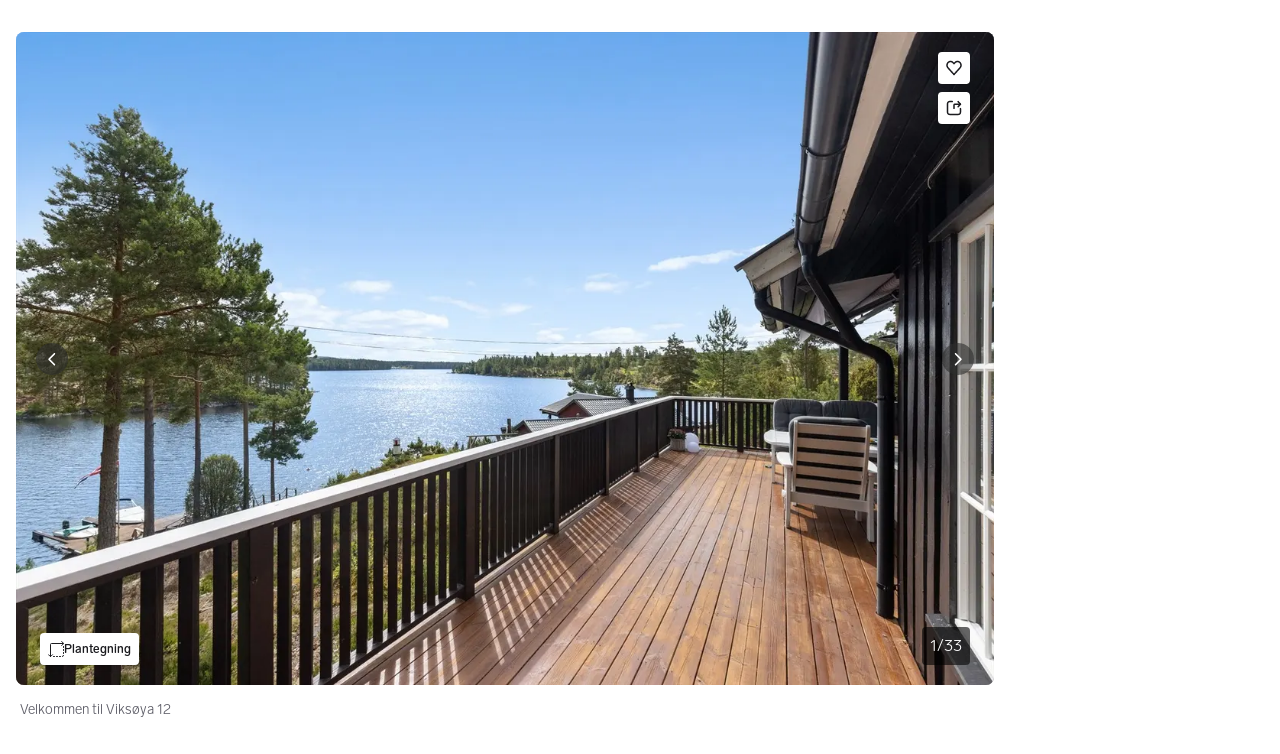

--- FILE ---
content_type: text/html; charset=utf-8
request_url: https://www.finn.no/realestate/leisuresale/ad.html?finnkode=314170053
body_size: 56125
content:
<!DOCTYPE html>
        <html lang="nb"><head><meta charSet="utf-8"/><meta name="viewport" content="width=device-width, initial-scale=1, viewport-fit=cover"/><meta name="format-detection" content="telephone=no"/><script>(function(w,d,s,l,i){w[l]=w[l]||[];w[l].push({'gtm.start':
new Date().getTime(),event:'gtm.js'});var f=d.getElementsByTagName(s)[0],
j=d.createElement(s),dl=l!='dataLayer'?'&l='+l:'';j.async=true;j.src=
'https://www.googletagmanager.com/gtm.js?id='+i+dl;f.parentNode.insertBefore(j,f);
})(window,document,'script','dataLayer','GTM-T94FZCQF');</script><link rel="icon" href="https://www.finn.no/favicon.ico"/><link rel="icon" href="https://www.finn.no/favicon-t-32x32.png" sizes="32x32"/><link rel="icon" href="https://www.finn.no/favicon-t-192x192.png" sizes="192x192"/><link rel="icon" href="https://www.finn.no/favicon-t-96x96.png" sizes="96x96"/><link rel="icon" href="https://www.finn.no/favicon-t-16x16.png" sizes="16x16"/><link rel="apple-touch-icon" href="https://www.finn.no/apple-touch-icon-180x180.png"/><meta name="msapplication-TileColor" content="#06befb"/><meta name="msapplication-TileImage" content="https://www.finn.no/mstile-144x144.png"/><meta name="msapplication-config" content="https://www.finn.no/browserconfig.xml"/><meta name="theme-color" content="#ffffff"/><link rel="manifest" href="https://www.finn.no/manifest.json"/><link rel="preconnect" href="https://assets.finn.no"/><link rel="preconnect" href="https://images.finncdn.no"/><link rel="preload" href="https://assets.finn.no/pkg/@warp-ds/fonts/v1/FINNTypeAlleTegn-Light.woff2" as="font" type="font/woff2" crossorigin="anonymous"/><link rel="preload" href="https://assets.finn.no/pkg/@warp-ds/fonts/v1/FINNTypeAlleTegn-Medium.woff2" as="font" type="font/woff2" crossorigin="anonymous"/><link rel="stylesheet" href="https://assets.finn.no/pkg/@warp-ds/fonts/v1/finn-no.css" crossorigin="anonymous"/><link rel="stylesheet" href="https://assets.finn.no/pkg/@warp-ds/css/v2/tokens/finn-no.css" crossorigin="anonymous"/><link rel="stylesheet" href="https://assets.finn.no/pkg/@warp-ds/css/v2/resets.css" crossorigin="anonymous"/><link rel="stylesheet" href="https://assets.finn.no/pkg/@warp-ds/css/v2/components.css" crossorigin="anonymous"/><meta property="og:url" content="https://www.finn.no/realestate/leisuresale/ad.html?finnkode=314170053"/><title>Marker - Hytte med flott beliggenhet på Viksøya, Stora Lee. Vakker utsikt over vannet. Brygge. Stor selveiertomt. | FINN eiendom</title><meta name="description" content="Vi har gleden av å presentere denne hytta med eiet tomt og flott beliggenhet ved Stora Lee. Flere gode oppgraderinger i senere tid.Innhold:1. etg.: Ba"/><meta property="og:title" content="Marker - Hytte med flott beliggenhet på Viksøya, Stora Lee. Vakker utsikt over vannet. Brygge. Stor selveiertomt."/><meta property="og:description" content="Vi har gleden av å presentere denne hytta med eiet tomt og flott beliggenhet ved Stora Lee. Flere gode oppgraderinger i senere tid.Innhold:1. etg.: Ba"/><meta property="og:site_name" content="FINN.no"/><meta property="og:type" content="website"/><meta property="og:image" content="https://images.finncdn.no/dynamic/1280w/2025/4/vertical-2/10/3/314/170/053_8a3779ee-9e34-4604-9a1a-d47684939048.jpg"/><meta property="og:image:width" content="1280"/><meta property="og:image:height" content="720"/><meta name="robots" content="noindex"/><link rel="canonical" href="https://www.finn.no/realestate/leisuresale/ad.html?finnkode=314170053"/><link href="https://assets.finn.no/pkg/advertising-podlet/1.1.249/client/index.css" rel="stylesheet"/><link href="https://assets.finn.no/pkg/company-profile-podlet/1.0.211/styles.css" rel="stylesheet"/><link rel="stylesheet" href="https://assets.finn.no/pkg/realestate-front/2.1.43/build/client/assets/root-BiKJPdve.css"/><link rel="stylesheet" href="https://assets.finn.no/pkg/realestate-front/2.1.43/build/client/assets/_item-DfYPQQMs.css"/></head><body><noscript><iframe src="https://www.googletagmanager.com/ns.html?id=GTM-T94FZCQF" height="0" width="0" style="display:none;visibility:hidden"></iframe></noscript><nav aria-label="Hopp til innhold"><a href="#ad-start-link" class="sr-only focus:not-sr-only">Gå til annonsen</a></nav><div>
        <!-- FINN HEADER (VERSION: github-action-job-6362890-301-1) -->
        <style>html { font-size: 62.5%; }</style>
        <!--lit-part dpdi7DWzyz4=--><!--lit-node 0--><link rel="stylesheet" href="https://assets.finn.no/pkg/@warp-ds/fonts/v1/finn-no.css" />
                <!--lit-node 1--><link rel="stylesheet" href="https://assets.finn.no/pkg/@warp-ds/css/v2/tokens/finn-no.css" />
                <span>
                    <!--lit-node 3--><finn-topbar
                        
                        
                        
                        
                        
                        
                        
                        
                        
                        
                        
                     active-menu-item="NONE" sites="//www.finn.no" locale="nb" translations="{&quot;browser-warning.broadcast.aria-label&quot;:[&quot;Viktig melding&quot;],&quot;browser-warning.broadcast.content.expiration&quot;:[&quot;Fra 1. januar 2021 kan det hende at FINN ikke vil fungere for deg i det hele tatt, ettersom vi ikke lenger kommer til å støtte gamle versjoner av nettlesere.&quot;],&quot;browser-warning.broadcast.content.hello&quot;:[&quot;Hei! Vi ser at du bruker en eldre nettleser. Oppdater nettleseren din, så du er sikker på at FINN fungerer optimalt&quot;],&quot;browser-warning.broadcast.content.upgrade&quot;:[&quot;Vi anbefaler at du oppdaterer nettleseren eller enheten din til siste versjon. Eller hva med å teste en ny nettleser? Vi har noen forslag&quot;],&quot;browser-warning.broadcast.dismiss.aria-label&quot;:[&quot;Lukk&quot;],&quot;onboarding.dialog.button.back&quot;:[&quot;Tilbake&quot;],&quot;onboarding.dialog.button.discover-dba&quot;:[&quot;Utforsk den nye DBA&quot;],&quot;onboarding.dialog.button.finish&quot;:[&quot;Fullfør&quot;],&quot;onboarding.dialog.button.letsgo&quot;:[&quot;La oss sette i gang!&quot;],&quot;onboarding.dialog.button.next&quot;:[&quot;Neste&quot;],&quot;onboarding.dialog.button.remind-me-later&quot;:[&quot;Påminn meg senere&quot;],&quot;onboarding.dialog.button.take-tour&quot;:[&quot;Få en guidet tur&quot;],&quot;onboarding.dialog.content.first-screen.image.alttext.blocket&quot;:[&quot;Person som sklir ned en rød sklie, i retning av et FINN-skilt.&quot;],&quot;onboarding.dialog.content.first-screen.image.alttext.dba&quot;:[&quot;DBA-logo for lansering av ny plattform&quot;],&quot;onboarding.dialog.content.first-screen.image.alttext.tori&quot;:[&quot;En rød sirkel som inneholder ordene «ToriDiili – sikker betaling, problemfri levering».&quot;],&quot;onboarding.dialog.content.first-screen.text.blocket&quot;:[&quot;Dette er starten på nye FINN.no – med nye måter for å finne varer, lagre dem og selge. Torget er det samme som før, bare litt annerledes!&quot;],&quot;onboarding.dialog.content.first-screen.text.dba&quot;:[&quot;DBA har introdusert nye funksjoner som gjør det enklere å kjøpe og selge brukte ting. Ved å fortsette godtar jeg DBAs&quot;],&quot;onboarding.dialog.content.first-screen.text.tori&quot;:[&quot;Nå er den velkjente og sikre Tori enda tryggere og enklere å bruke. Du kan for eksempel handle gjennom Toris egen betalings- og frakttjeneste, ToriDiili.&quot;],&quot;onboarding.dialog.content.first-screen.title.blocket&quot;:[&quot;Vi har gjort noen endringer&quot;],&quot;onboarding.dialog.content.first-screen.title.dba&quot;:[&quot;Velkommen til en helt ny DBA-opplevelse&quot;],&quot;onboarding.dialog.content.first-screen.title.t-and-c-link-text.dba&quot;:[&quot;vilkår og betingelser.&quot;],&quot;onboarding.dialog.content.first-screen.title.tori&quot;:[&quot;Velkommen til det nye Tori!&quot;],&quot;onboarding.dialog.content.fourth-screen.image.alttext.blocket&quot;:[&quot;Hånd som holder et kamera som tar bilde av en polkadottmønstret vase på et bord.&quot;],&quot;onboarding.dialog.content.fourth-screen.image.alttext.dba&quot;:[&quot;Enkle, trygge salg med DBA. Eksempel på fraktalternativer basert på størrelsen på selgerens vare.&quot;],&quot;onboarding.dialog.content.fourth-screen.image.alttext.tori&quot;:[&quot;Selgerens profil i en annonse. Den viser navnet Liisa Andersson, identifisert person, Tori-bruker siden 2012. Selgeren har 16 vurderinger med en gjennomsnittlig vurdering på 8,7.&quot;],&quot;onboarding.dialog.content.fourth-screen.text.blocket&quot;:[&quot;Bedre utkast, bedre annonsestatistikk og spennende nye belønninger!&quot;],&quot;onboarding.dialog.content.fourth-screen.text.dba&quot;:[&quot;Du trenger ikke lenger utveksle personopplysninger eller ordne med betaling. Vi gjør alt for deg som selger, uten ekstra gebyrer.&quot;],&quot;onboarding.dialog.content.fourth-screen.text.tori&quot;:[&quot;Du kan se gjennom selgerens vurderinger og profil før du bestemmer deg for å kjøpe. Takket være kjøpsbeskyttelsen blir betalingen først overført til selgeren etter at du har hatt muligheten til å se over produktet etter levering.&quot;],&quot;onboarding.dialog.content.fourth-screen.title.blocket&quot;:[&quot;Selg brukt – bli belønnet&quot;],&quot;onboarding.dialog.content.fourth-screen.title.dba&quot;:[&quot;Enkle og trygge salg&quot;],&quot;onboarding.dialog.content.fourth-screen.title.tori&quot;:[&quot;Alle ToriDiili-kjøp inkluderer kjøpsbeskyttelse&quot;],&quot;onboarding.dialog.content.second-screen.image.alttext.blocket&quot;:[&quot;Hånd som holder en smarttelefon med bilde av en rød scooter.&quot;],&quot;onboarding.dialog.content.second-screen.image.alttext.dba&quot;:[&quot;Introduksjon til å sjekke vurderinger om handelspartnere. Profilkortet til Lisa Andersen, en bruker validert med MitID med en vurdering på 9,2 fra 16 vurderinger.&quot;],&quot;onboarding.dialog.content.second-screen.image.alttext.tori&quot;:[&quot;En smarttelefon som viser en Tori-annonse og en knapp med teksten «Legg inn et bud med ToriDiili».&quot;],&quot;onboarding.dialog.content.second-screen.text.blocket&quot;:[&quot;Flere søkemåter med flere kategorier og filtre. Enkel sending og sikre betalinger – som vanlig.&quot;],&quot;onboarding.dialog.content.second-screen.text.dba&quot;:[&quot;Se andres opplevelse med personen du handler med, før du kjøper eller selger.&quot;],&quot;onboarding.dialog.content.second-screen.text.tori&quot;:[&quot;Finn favoritter over hele Finland med bare noen få klikk! Du kan kjenne igjen annonser fra tjenesten ved hjelp av ToriDiili-logoen.&quot;],&quot;onboarding.dialog.content.second-screen.title.blocket&quot;:[&quot;Søk og handle smartere!&quot;],&quot;onboarding.dialog.content.second-screen.title.dba&quot;:[&quot;Se vurderinger fra andre&quot;],&quot;onboarding.dialog.content.second-screen.title.tori&quot;:[&quot;Handle som om du er i en nettbutikk&quot;],&quot;onboarding.dialog.content.third-screen.image.alttext.blocket&quot;:[&quot;Grønn sykkel med grå hjul og gult styre.&quot;],&quot;onboarding.dialog.content.third-screen.image.alttext.dba&quot;:[&quot;Kjøp sikkert med DBA i hele Danmark. Eksempelbetaling som viser en totalkostnad på 345 kr med et MobilePay-alternativ.&quot;],&quot;onboarding.dialog.content.third-screen.image.alttext.tori&quot;:[&quot;En smarttelefon som viser overskriften «Tilby ToriDiili – Toris nye frakt- og betalingstjeneste». En pil peker på pakkestørrelsen selgeren må velge ved sending.&quot;],&quot;onboarding.dialog.content.third-screen.text.blocket&quot;:[&quot;Sorter favoritter i lister og lagre så mange varslinger som du vil. I tillegg kan du se vurderinger av alle handler mellom enkeltpersoner, uansett hvordan du handler!&quot;],&quot;onboarding.dialog.content.third-screen.text.dba&quot;:[&quot;Nå kan du enkelt og trygt kjøpe varer fra hele Danmark med DBA gjennom Fiks ferdig.&quot;],&quot;onboarding.dialog.content.third-screen.text.tori&quot;:[&quot;Når du selger varen din med ToriDiili, trenger du ikke å utveksle kontaktinformasjon eller avtale betaling med kjøperen – dette håndteres automatisk gjennom Tori!&quot;],&quot;onboarding.dialog.content.third-screen.title.blocket&quot;:[&quot;Gå aldri glipp av et tilbud&quot;],&quot;onboarding.dialog.content.third-screen.title.dba&quot;:[&quot;Handle som om du er i en nettbutikk&quot;],&quot;onboarding.dialog.content.third-screen.title.tori&quot;:[&quot;Selg uten ekstra meldinger&quot;],&quot;onboarding.dialog.header.close-button.area-label&quot;:[&quot;Lukk&quot;],&quot;onboarding.dialog.header.close-icon.title&quot;:[&quot;Kryss&quot;],&quot;topbar.callout-wrapper-favorites.text&quot;:[&quot;Finn dine favoritter her&quot;],&quot;topbar.header.business-center.link&quot;:[&quot;For bedrifter&quot;],&quot;topbar.header.frontpage.link.aria-label&quot;:[&quot;Forside&quot;],&quot;topbar.header.logo.aria-label&quot;:[&quot;FINN.no logoen viser navnet FINN skrevet med hvit skrift i et lyseblått rektangel til høyre for en mørkeblå kvartsirkel.&quot;],&quot;topbar.header.messages.text&quot;:[&quot;Meldinger&quot;],&quot;topbar.header.new-ad.link&quot;:[&quot;Ny annonse&quot;],&quot;topbar.link.login&quot;:[&quot;Logg inn&quot;],&quot;topbar.link.profile&quot;:[&quot;Min &quot;,[&quot;brand&quot;]],&quot;topbar.notifications.link.aria-label&quot;:[&quot;Varslinger&quot;],&quot;topbar.notifications.link.text&quot;:[&quot;Varslinger&quot;],&quot;topbar.notifications.link.title&quot;:[&quot;Varslinger&quot;],&quot;topbar.profile-image.alt&quot;:[&quot;Mitt profilbilde&quot;],&quot;topbar.subtitle&quot;:[&quot;Mulighetenes marked&quot;]}" brand="FINN" links="{&quot;newAd&quot;:&quot;/create-item/start&quot;}" profile-image-url="https://images.finncdn.no/dynamic/80x80c/profile_placeholders/default" messaging-unread-count="0"><template shadowroot="open" shadowrootmode="open"><style>
                :host {
                    width: 100%;
                    display: block;
                    height: 50px;
                    margin-bottom: 16px;
                }

                .z-20 {
                    z-index: 20;
                }

                /* Reserve space for icons when not yet defined */
                w-icon-circle-user-filled-24:not(:defined),
                w-icon-circle-user-24:not(:defined),
                w-icon-bell-filled-24:not(:defined),
                w-icon-bell-24:not(:defined),
                w-icon-building-24:not(:defined),
                w-icon-circle-plus-filled-24:not(:defined),
                w-icon-circle-plus-24:not(:defined) {
                    display: inline-block;
                    width: 24px;
                    height: 24px;
                }
                /* Reserve height for messaging icon when not yet defined */
                .messaging-placeholder {
                    display: inline-block;
                    height: 24px;
                }

                @media print {
                    header {
                        position: static !important;
                    }
                }

                @media (min-width: 320px) {
                    .mobile-logo {
                        display: block;
                    }

                    .home-icon {
                        display: none;
                    }
                }

                @media (min-width: 812px) {
                    .finn-logo-text {
                        display: block;
                    }
                }
                @media (max-width: 319px) {
                    .mobile-logo {
                        display: none;
                    }
                    .logo {
                        flex-grow: 1;
                        margin-left: -16px;
                    }
                }

                @media (max-width: 767px) {
                    .mobile-logo svg {
                        width: 54px;
                    }

                    .for-business-icon {
                        display: none;
                    }
                }
                *,:before,:after{--w-rotate:0;--w-rotate-x:0;--w-rotate-y:0;--w-rotate-z:0;--w-scale-x:1;--w-scale-y:1;--w-scale-z:1;--w-skew-x:0;--w-skew-y:0;--w-translate-x:0;--w-translate-y:0;--w-translate-z:0;box-sizing:border-box;border-style:solid;border-width:0;border-color:var(--w-s-color-border)}html{font-size:62.5%}body{background-color:var(--w-s-color-background);min-height:100%;margin:0;overflow-y:scroll}body,:host{-webkit-text-size-adjust:100%;tab-size:4;-webkit-tap-highlight-color:transparent;font-family:var(--w-font-family);font-size:var(--w-font-size-m);line-height:var(--w-line-height-m);color:var(--w-s-color-text)}hr{color:inherit;border-top-width:1px;height:0}abbr:where([title]){-webkit-text-decoration:underline dotted;text-decoration:underline dotted}h1,h2,h3,h4,h5,h6{font-size:inherit;font-weight:700}a{cursor:pointer;color:var(--w-s-color-text-link);text-decoration:none}a:hover,a:focus,a:active{text-decoration:underline}a:focus-visible{outline:2px solid var(--w-s-color-border-focus);outline-offset:1px}b,strong{font-weight:700}code,kbd,samp,pre{font-family:ui-monospace,SFMono-Regular,Menlo,Monaco,Consolas,Liberation Mono,Courier New,monospace;font-size:1em}sub,sup{vertical-align:baseline;font-size:75%;line-height:0;position:relative}sub{bottom:-.25em}sup{top:-.5em}table{text-indent:0;border-color:inherit;border-collapse:collapse}button,input,optgroup,select,textarea{font-family:inherit;font-size:100%;font-weight:inherit;line-height:inherit;color:inherit;margin:0;padding:0}button,select{text-transform:none}button,[type=button],[type=reset],[type=submit]{-webkit-appearance:button}:-moz-focusring{outline:auto}:-moz-ui-invalid{box-shadow:none}progress{vertical-align:baseline}::-webkit-inner-spin-button{height:auto}::-webkit-outer-spin-button{height:auto}[type=search]{-webkit-appearance:textfield;outline-offset:-2px}::-webkit-search-decoration{-webkit-appearance:none}::-webkit-file-upload-button{-webkit-appearance:button;font:inherit}summary{display:list-item}blockquote,dl,dd,h1,h2,h3,h4,h5,h6,hr,figure,p,pre{margin:0}fieldset{margin:0;padding:0}legend{padding:0}ol,ul,menu{margin:0;padding:0;list-style:none}textarea{resize:vertical}input::placeholder,textarea::placeholder{opacity:1;color:var(--w-s-color-text-placeholder)}button,[role=button]{cursor:pointer}:disabled{cursor:default}img,svg,video,canvas,audio,iframe,embed,object{vertical-align:middle;display:block}img,video{max-width:100%;height:auto}h1{font-size:var(--w-font-size-xxl);line-height:var(--w-line-height-xxl)}h2{font-size:var(--w-font-size-xl);line-height:var(--w-line-height-xl)}h3{font-size:var(--w-font-size-l);line-height:var(--w-line-height-l)}h4{font-size:var(--w-font-size-m);line-height:var(--w-line-height-m)}h5{font-size:var(--w-font-size-s);line-height:var(--w-line-height-s)}dt,dd{margin:0 16px}h1,h2,h3,h4,h5,ul,ol,dl,p,blockquote{margin:0 0 8px}[hidden]{display:none!important}[tabindex="-1"]:focus:not(:focus-visible){outline:none}legend{float:left;width:100%;margin:0;padding:0;display:table}legend+*{clear:both}fieldset{border:0;min-width:0;margin:0;padding:.01em 0 0}body:not(:-moz-handler-blocked) fieldset{display:table-cell}svg{pointer-events:none}.page-container{background-color:var(--w-s-color-background);max-width:1010px;margin:0;padding:0 16px}@media (min-width:1300px){.page-container{margin-left:auto;margin-right:auto;padding-left:31px;padding-right:31px}}.bg-inherit{background-color:inherit}.border-b{border-bottom-width:1px}.border-b-2{border-bottom-width:2px}.border-transparent{border-color:#0000}.border-\[--w-color-navbar-border-selected\],.hover\:border-\[--w-color-navbar-border-selected\]:hover,.focus\:border-\[--w-color-navbar-border-selected\]:focus{border-color:var(--w-color-navbar-border-selected)}.rounded-full{border-radius:9999px}.text-\[--w-color-navbar-icon-selected\]{color:var(--w-color-navbar-icon-selected)}.block{display:block}.inline-block{display:inline-block}.flex{display:flex}.hidden{display:none}.no-underline,.hover\:no-underline:hover,.focus\:no-underline:focus,.active\:no-underline:active{text-decoration:none}.flex-auto{flex:auto}.focus\:outline-none:focus{outline-offset:2px;outline:2px solid #0000}.items-center{align-items:center}.justify-center{justify-content:center}.fixed{position:fixed}.relative{position:relative}.static{position:static}.z-20{z-index:20}.s-bg{background-color:var(--w-s-color-background)}.s-text{color:var(--w-s-color-text)}.s-icon-subtle{color:var(--w-s-color-icon-subtle)}.s-border{border-color:var(--w-s-color-border)}.w-full{width:100%}.-mb-4{margin-bottom:-.4rem}.ml-8{margin-left:.8rem}.pt-2{padding-top:.2rem}.font-bold{font-weight:700}.pointer-events-none{pointer-events:none}.whitespace-nowrap{white-space:nowrap}.text-12{font-size:var(--w-font-size-xs);line-height:var(--w-line-height-xs)}@media (max-width:479.9px){.lt-sm\:pr-0{padding-right:0}}@media (min-width:480px){.sm\:block{display:block}.sm\:hidden{display:none}}@media (min-width:768px){.md\:block{display:block}.md\:flex-none{flex:none}.md\:ml-10{margin-left:1rem}.md\:mr-auto{margin-right:auto}.md\:px-10{padding-left:1rem;padding-right:1rem}.md\:py-0{padding-top:0;padding-bottom:0}};
            </style><!--lit-part M2fsCbrOnUg=-->
            <header class="s-bg border-b s-border w-full fixed z-20" data-browser-warning="true">
                <!--lit-node 1--><span role="img" aria-label="FINN.no logoen viser navnet FINN skrevet med hvit skrift i et lyseblått rektangel til høyre for en mørkeblå kvartsirkel."></span>
                <nav
                    class="bg-inherit page-container flex notranslate lt-sm:pr-0"
                    style="height:49px"
                    aria-label="Topp"
                >
                    <!--lit-node 3--><a
                        href="//www.finn.no"
                        class="logo flex justify-center items-center md:mr-auto border-b-2 border-transparent hover:border-[--w-color-navbar-border-selected] focus:border-[--w-color-navbar-border-selected] focus:outline-none text-grey-800 no-underline hover:no-underline focus:no-underline active:no-underline "
                        aria-current="false"
                        aria-label="Forside"
                        data-automation-id="frontpage-link"
                        title="Forside"
                    >
                        <!--lit-part SN8e9rKRDzA=-->
                    <span class="sm:hidden">
                        <svg focusable="false" width="52" height="27" viewBox="0 0 124 64">
                            <title>FINN.no</title>
                            <path
                                fill="#06bffc"
                                d="M119.8 58V6c0-1-.8-1.9-1.9-1.9H66c-1 0-1.9.8-1.9 1.9v53.8H118c1 0 1.8-.8 1.8-1.8"
                            />
                            <path
                                fill="#0063fc"
                                d="M22.5 4.2H6C5 4.2 4.2 5 4.2 6v52c0 1 .8 1.9 1.9 1.9H60V41.5C59.9 20.9 43.2 4.2 22.5 4.2"
                            />
                            <path
                                fill="#fff"
                                d="M118 0H66c-3.3 0-6 2.7-6 6v17.4C53.2 9.6 38.9 0 22.5 0H6C2.7 0 0 2.7 0 6v52c0 3.3 2.7 6 6 6h112c3.3 0 6-2.7 6-6V6c0-3.3-2.7-6-6-6m1.8 58c0 1-.8 1.9-1.9 1.9H64.1V6c0-1 .8-1.9 1.9-1.9h52c1 0 1.9.8 1.9 1.9v52zM4.2 58V6C4.2 5 5 4.2 6 4.2h16.5c20.6 0 37.4 16.8 37.4 37.4v18.3H6c-1-.1-1.8-.9-1.8-1.9"
                            />
                        </svg>
                    </span>
                    <span class="flex items-center">
                        <span class="hidden sm:block">
                            <svg focusable="false" width="92" height="32" viewBox="0 0 184 64">
                                <title>FINN.no</title>
                                <path
                                    fill="#06bffc"
                                    d="M179.8 58V6c0-1-.8-1.9-1.9-1.9H66c-1 0-1.9.8-1.9 1.9v53.8H178c1 0 1.8-.8 1.8-1.8"
                                ></path>
                                <path
                                    fill="#0063fc"
                                    d="M22.5 4.2H6C5 4.2 4.2 5 4.2 6v52c0 1 .8 1.9 1.9 1.9H60V41.5C59.9 20.9 43.2 4.2 22.5 4.2"
                                ></path>
                                <path
                                    fill="#fff"
                                    d="M178 0H66c-3.3 0-6 2.7-6 6v17.4C53.2 9.6 38.9 0 22.5 0H6C2.7 0 0 2.7 0 6v52c0 3.3 2.7 6 6 6h172c3.3 0 6-2.7 6-6V6c0-3.3-2.7-6-6-6m1.8 58c0 1-.8 1.9-1.9 1.9H64.1V6c0-1 .8-1.9 1.9-1.9h112c1 0 1.9.8 1.9 1.9v52zM4.2 58V6C4.2 5 5 4.2 6 4.2h16.5c20.6 0 37.4 16.8 37.4 37.4v18.3H6c-1-.1-1.8-.9-1.8-1.9"
                                ></path>
                                <path
                                    fill="#fff"
                                    d="M110.1 21.1h-4.2c-.7 0-1.2.5-1.2 1.2v19.3c0 .7.5 1.2 1.2 1.2h4.2c.7 0 1.2-.5 1.2-1.2V22.3c0-.6-.6-1.2-1.2-1.2m-12 0H83c-.7 0-1.2.5-1.2 1.2v19.3c0 .7.5 1.2 1.2 1.2h4.2c.7 0 1.2-.5 1.2-1.2v-4h7.7c.7 0 1.2-.5 1.2-1.2v-3.2c0-.7-.5-1.2-1.2-1.2h-7.7v-4.9h9.7c.7 0 1.2-.5 1.2-1.2v-3.7c0-.5-.6-1.1-1.2-1.1m62.8 0h-4.2c-.7 0-1.2.5-1.2 1.2v9.5l-6.6-10c-.3-.4-.8-.7-1.3-.7h-3.2c-.7 0-1.2.5-1.2 1.2v19.3c0 .7.5 1.2 1.2 1.2h4.2c.7 0 1.2-.5 1.2-1.2v-9.4l6.5 9.8c.3.4.8.7 1.3.7h3.4c.7 0 1.2-.5 1.2-1.2V22.3c-.1-.6-.6-1.2-1.3-1.2m-25.4 0h-4.2c-.7 0-1.2.5-1.2 1.2v9.5l-6.6-10c-.3-.4-.8-.7-1.3-.7H119c-.7 0-1.2.5-1.2 1.2v19.3c0 .7.5 1.2 1.2 1.2h4.2c.7 0 1.2-.5 1.2-1.2v-9.4l6.5 9.8c.3.4.8.7 1.3.7h3.4c.7 0 1.2-.5 1.2-1.2V22.3c-.1-.6-.6-1.2-1.3-1.2"
                                ></path>
                            </svg>
                        </span>
                        <span class="font-bold text-12 ml-8 s-text hidden finn-logo-text"
                            ><!--lit-part-->Mulighetenes marked<!--/lit-part--></span
                        >
                        <span> </span
                    ></span>
                <!--/lit-part-->
                    </a>
                    <!--lit-part wbjyOmlNlQU=--> <!--lit-part 9xkkNt+Bi/4=--> <!--lit-node 0--><a
                      href="//www.finn.no/bedrift/velg"
                      class="border-transparent for-business-icon group flex flex-auto md:flex-none justify-center items-center md:py-0 md:px-10 md:ml-10 relative no-wrap text-12 no-underline min-width-0 border-b-2 hover:border-[--w-color-navbar-border-selected] focus:border-[--w-color-navbar-border-selected] focus:outline-none hover:no-underline focus:no-underline active:no-underline"
                      aria-current="false"
                      aria-label="For bedrifter"
                      data-automation-id="business-center-link"
                      title="For bedrifter"
                      
                      rel="nofollow"
                  >
                      <!--lit-part y4TVc9dmU1s=--><!--lit-node 0--><w-icon-building-24 class="-mb-4 s-icon-subtle"></w-icon-building-24><!--/lit-part-->
                      <span class="hidden md:block ml-8 s-text translate font-bold" style="color: #474445;"
                          ><!--lit-part-->For bedrifter<!--/lit-part--></span
                      >
                  </a><!--/lit-part-->
                              <!--lit-node 1--><a
                                  id="top-bar_notifications-link"
                                  href="//www.finn.no/notifications"
                                  class="border-transparent group flex flex-auto md:flex-none justify-center items-center md:py-0 md:px-10 md:ml-10 relative no-wrap text-12 no-underline  min-width-0 border-b-2 hover:border-[--w-color-navbar-border-selected] focus:border-[--w-color-navbar-border-selected] focus:outline-none hover:no-underline focus:no-underline active:no-underline"
                                  aria-current="false"
                                  aria-label="Varslinger"
                                  data-automation-id="notifications-link"
                                  title="Varslinger"
                                  
                                  rel="nofollow"
                              >
                                  <!--lit-part ISYYNefsTdw=--> <w-icon-bell-24 class="-mb-4 s-icon-subtle"></w-icon-bell-24><!--/lit-part-->
                                  <!--lit-node 3--><notification-bubble ></notification-bubble>
                                  <span class="hidden md:block ml-8 s-text translate font-bold" style="color: #474445;"
                                      ><!--lit-part-->Varslinger<!--/lit-part--></span
                                  >
                              </a>
                              <!--lit-node 6--><a
                                  href="//www.finn.no/create-item/start"
                                  class="border-transparent group flex flex-auto md:flex-none justify-center items-center md:py-0 md:px-10 md:ml-10 relative no-wrap text-12 no-underline min-width-0 border-b-2 hover:border-[--w-color-navbar-border-selected] focus:border-[--w-color-navbar-border-selected] focus:outline-none hover:no-underline focus:no-underline active:no-underline"
                                  aria-current="false"
                                  aria-label="Ny annonse"
                                  data-automation-id="new-ad-link"
                                  title="Ny annonse"
                                  
                                  rel="nofollow"
                              >
                                  <!--lit-part U9LtR7U/Q2s=--><w-icon-circle-plus-24 class="-mb-4 s-icon-subtle"></w-icon-circle-plus-24><!--/lit-part-->
                                  <span class="hidden md:block ml-8 s-text translate font-bold" style="color: #474445;"
                                      ><!--lit-part-->Ny annonse<!--/lit-part--></span
                                  >
                              </a>

                              <!--lit-node 10--><a
                                  id="top-bar_messages-link"
                                  href="//www.finn.no/messages"
                                  class="border-transparent group flex flex-auto md:flex-none justify-center items-center md:py-0 md:px-10 md:ml-10 relative no-wrap text-12 no-underline  min-width-0 border-b-2 hover:border-[--w-color-navbar-border-selected] focus:border-[--w-color-navbar-border-selected] focus:outline-none hover:no-underline focus:no-underline active:no-underline"
                                  aria-current="false"
                                  aria-label="Meldinger"
                                  data-automation-id="inbox-link"
                                  title="Meldinger"
                                  
                                  rel="nofollow"
                              >
                                  <!--lit-node 11--><messaging-icon
                                      text="Meldinger"
                                      count="0"
                                      
                                      
                                      
                                  >
                                      <!-- Placeholder with reserved width based on current brand -->
                                      <!--lit-node 13--><span
                                          class="messaging-placeholder"
                                          style="width: 86.766px;"
                                      ></span>
                                  </messaging-icon>
                              </a>
                              <!--lit-part V4jcaihQmOU=--><!--lit-node 0--><a
            href="//www.finn.no/auth/login"
            class="border-transparent group flex flex-auto md:flex-none justify-center items-center md:py-0 md:px-10 md:ml-10 relative no-wrap text-12 no-underline  min-width-0 border-b-2 hover:border-[--w-color-navbar-border-selected] focus:border-[--w-color-navbar-border-selected] focus:outline-none hover:no-underline focus:no-underline active:no-underline"
            aria-current="false"
            aria-label="Logg inn"
            data-automation-id="profile-link"
            title="Logg inn"
            
            rel="nofollow"
        >
            <span data-hj-suppress id="topbar_profile-image"><!--lit-part 00uwu7WAOQY=--><w-icon-circle-user-24 class="-mb-4 s-icon-subtle"></w-icon-circle-user-24><!--/lit-part--></span>
            <span class="hidden md:block ml-8 text-gray-800 translate font-bold" style="color: #474445;"
                ><!--lit-part-->Logg inn<!--/lit-part--></span
            >
        </a><!--/lit-part--><?><!--/lit-part-->
                </nav>
            </header>
        <!--/lit-part--></template></finn-topbar>
                    <!--lit-part BRUAAAUVAAA=--><?><!--/lit-part-->
                </span><!--/lit-part-->
        <topbar-data-service login-id="" spid-id="" api-url="https://www.finn.no/realestate/homes/api/podium-resource/header/api"></topbar-data-service>
        <browser-warning enabled></browser-warning>
    </div><div><span id="login-frontend-cookie-cleanup"></span></div><div>
    
  <script id="advertising-initial-state" type="application/json">
    {"env":"prod","logSessionId":"8b6e1de3-798f-43bc-8d9d-7201e96030b6","unleashFeatures":{"killswitch":{"feature":"killswitch","id":"advertising-podlet.killswitch","abtest":false,"enabled":false},"enableGamTestCampaign":{"feature":"enableGamTestCampaign","id":"advertising-podlet.enableGamTestCampaign","abtest":false,"enabled":false},"disableAdvertisingConfigApi":{"feature":"disableAdvertisingConfigApi","id":"advertising-podlet.disableAdvertisingConfigApi","abtest":false,"enabled":false},"killswitchPrebid":{"feature":"killswitchPrebid","id":"advertising-podlet.killswitchPrebid","abtest":false,"enabled":false},"overrideAfsPubId":{"feature":"overrideAfsPubId","id":"advertising-podlet.overrideAfsPubId","abtest":false,"enabled":true},"enableGlobalPrebidConfigs":{"feature":"enableGlobalPrebidConfigs","id":"advertising-podlet.enableGlobalPrebidConfigs","abtest":false,"enabled":true},"enableBatchRequestSplit":{"feature":"enableBatchRequestSplit","id":"advertising-podlet.enableBatchRequestSplit","abtest":false,"enabled":true},"afsForNonConsent":{"feature":"afsForNonConsent","id":"advertising-podlet.afsForNonConsent","abtest":false,"enabled":true},"enableTop1Wallpaper":{"feature":"enableTop1Wallpaper","id":"advertising-podlet.enableTop1Wallpaper","abtest":false,"enabled":false}},"amplitudeExperiments":{"experiments":{},"payloads":{}},"baseUrl":"https://www.finn.no/realestate/homes/api/podium-resource/advertisingPodlet","config":{"brand":"finn","deviceType":"desktop","vertical":"realestate","pageType":"object","subvertical":null,"adServer":{"afs":null,"gam":{"networkId":"23167417479","targeting":[{"key":"consent","value":["0"]},{"key":"id","value":["314170053"]},{"key":"price","value":["3150000"]},{"key":"rooms","value":["1"]},{"key":"county","value":["20002"]},{"key":"images","value":["2025/4/vertical-2/10/3/314/170/053_8a3779ee-9e34-4604-9a1a-d47684939048.jpg","2025/4/vertical-2/10/3/314/170/053_aa71ebf4-0ac2-486b-9ee8-b06717ba0d7a.jpg","2025/4/vertical-2/10/3/314/170/053_aebc776b-1c15-44b4-92fa-3ef2049cb940.jpg","2025/4/vertical-2/10/3/314/170/053_209fe1a4-5d15-498b-b5d8-6ef5b398df19.jpg","2025/4/vertical-2/10/3/314/170/053_4dea4912-9845-4c90-92ce-a7fbabe88dd7.jpg","2025/4/vertical-2/10/3/314/170/053_b34b0d77-a115-4499-bbc1-9a8992559f78.jpg","2025/4/vertical-2/10/3/314/170/053_cba9e195-011e-43ab-b25b-74ddc8f90496.jpg","2025/4/vertical-2/10/3/314/170/053_c8c0e412-2ca1-43f5-863d-9295dd3d0954.jpg","2025/4/vertical-2/10/3/314/170/053_3ff968e6-3275-41df-a8b6-e5687166ffa0.jpg","2025/4/vertical-2/10/3/314/170/053_e1c7e6a5-c4a1-474b-906c-d8cc8c2f98d0.jpg","2025/4/vertical-2/10/3/314/170/053_e16fb0dd-cd85-464e-93c2-753e753146f8.jpg","2025/4/vertical-2/10/3/314/170/053_00736bc9-6d50-4fd8-91aa-6e7acceb5e7d.jpg","2025/4/vertical-2/10/3/314/170/053_5f797fe2-c27e-4325-b199-87c2e7ff79db.jpg","2025/4/vertical-2/10/3/314/170/053_299213f8-c32a-4456-9160-f27df144ae97.jpg","2025/4/vertical-2/10/3/314/170/053_515f2f63-a447-42a1-b5ea-0c036d2c83a0.jpg","2025/4/vertical-2/10/3/314/170/053_4dc537d3-fe66-4103-bdb9-e239b07520fd.jpg","2025/4/vertical-2/10/3/314/170/053_a6d93f56-1f1e-4c82-87c6-e2c1581b9201.jpg","2025/4/vertical-2/10/3/314/170/053_52d758c8-147f-42f3-a910-49b0397e3766.jpg","2025/4/vertical-2/10/3/314/170/053_b1e9d5f8-6156-45b6-bfab-eaaeaefa4861.jpg","2025/4/vertical-2/10/3/314/170/053_ed084ec5-3765-4728-98da-042b3a7afafe.jpg","2025/4/vertical-2/10/3/314/170/053_5ea7b9e4-d5b5-4b69-b046-9e4e46da1ff3.jpg","2025/4/vertical-2/10/3/314/170/053_8a1abb47-db52-4d93-b9b2-93312255ef87.jpg","2025/4/vertical-2/10/3/314/170/053_b35364d9-27c2-4615-8f8c-e32d7cfbf6cb.jpg","2025/4/vertical-2/10/3/314/170/053_b9e42fd3-3a69-4383-88c7-2153b6b658dd.jpg","2025/4/vertical-2/10/3/314/170/053_290d2fda-0671-4a6d-8aad-1417314ad78d.jpg","2025/4/vertical-2/10/3/314/170/053_464e94c4-94b3-4b4b-b21b-d53ec6af269b.jpg","2025/4/vertical-2/10/3/314/170/053_aa2ad44b-9ae6-4022-8c9f-4867a1336325.jpg","2025/4/vertical-2/10/3/314/170/053_1c6ae314-8c47-46d4-b751-0f98165efec8.jpg","2025/4/vertical-2/10/3/314/170/053_69259c8a-5cd2-4341-9928-8e386ad43f54.jpg","2025/4/vertical-2/10/3/314/170/053_018cfe27-608e-427a-b494-a6cc0403206f.jpg","2025/4/vertical-2/10/3/314/170/053_dd0d2203-f3fe-43d6-90b3-9895adf4cd6b.jpg","2025/4/vertical-2/10/3/314/170/053_496cdafd-f466-4437-a171-3be9196988b1.jpg","2025/4/vertical-2/10/3/314/170/053_231cf388-9015-4d35-b06e-176c00dc16c8.jpg"]},{"key":"market","value":["leisure_homes"]},{"key":"org_id","value":["1122935269"]},{"key":"bedrooms","value":["2"]},{"key":"vertical","value":["realestate"]},{"key":"plot_area","value":["1743"]},{"key":"facilities","value":["Innlagt vann","Balkong/Terrasse","Barnevennlig","Båtplass","Rolig","Utsikt","Bademulighet","Fiskemulighet","Innlagt strøm"]},{"key":"plot_owned","value":["true"]},{"key":"subvertical","value":["leisure-forsale"]},{"key":"municipality","value":["20027"]},{"key":"primary_size","value":["58"]},{"key":"price_range_2","value":["3000001-5000000"]},{"key":"property_type","value":["COTTAGE"]},{"key":"dealer_segment","value":["0"]},{"key":"ownership_type","value":["FREEHOLD"]},{"key":"construction_year","value":["1968"]},{"key":"leisure_situation","value":["INLAND"]},{"key":"is_logged_in","value":["false"]},{"key":"device","value":["desktop"]},{"key":"page","value":["object"]}],"adUnitName":"finn-realestate-leisure-forsale","contentUrl":null},"prebid":{"targeting":[{"key":"consent","value":["0"]},{"key":"id","value":["314170053"]},{"key":"price","value":["3150000"]},{"key":"rooms","value":["1"]},{"key":"county","value":["20002"]},{"key":"images","value":["2025/4/vertical-2/10/3/314/170/053_8a3779ee-9e34-4604-9a1a-d47684939048.jpg","2025/4/vertical-2/10/3/314/170/053_aa71ebf4-0ac2-486b-9ee8-b06717ba0d7a.jpg","2025/4/vertical-2/10/3/314/170/053_aebc776b-1c15-44b4-92fa-3ef2049cb940.jpg","2025/4/vertical-2/10/3/314/170/053_209fe1a4-5d15-498b-b5d8-6ef5b398df19.jpg","2025/4/vertical-2/10/3/314/170/053_4dea4912-9845-4c90-92ce-a7fbabe88dd7.jpg","2025/4/vertical-2/10/3/314/170/053_b34b0d77-a115-4499-bbc1-9a8992559f78.jpg","2025/4/vertical-2/10/3/314/170/053_cba9e195-011e-43ab-b25b-74ddc8f90496.jpg","2025/4/vertical-2/10/3/314/170/053_c8c0e412-2ca1-43f5-863d-9295dd3d0954.jpg","2025/4/vertical-2/10/3/314/170/053_3ff968e6-3275-41df-a8b6-e5687166ffa0.jpg","2025/4/vertical-2/10/3/314/170/053_e1c7e6a5-c4a1-474b-906c-d8cc8c2f98d0.jpg","2025/4/vertical-2/10/3/314/170/053_e16fb0dd-cd85-464e-93c2-753e753146f8.jpg","2025/4/vertical-2/10/3/314/170/053_00736bc9-6d50-4fd8-91aa-6e7acceb5e7d.jpg","2025/4/vertical-2/10/3/314/170/053_5f797fe2-c27e-4325-b199-87c2e7ff79db.jpg","2025/4/vertical-2/10/3/314/170/053_299213f8-c32a-4456-9160-f27df144ae97.jpg","2025/4/vertical-2/10/3/314/170/053_515f2f63-a447-42a1-b5ea-0c036d2c83a0.jpg","2025/4/vertical-2/10/3/314/170/053_4dc537d3-fe66-4103-bdb9-e239b07520fd.jpg","2025/4/vertical-2/10/3/314/170/053_a6d93f56-1f1e-4c82-87c6-e2c1581b9201.jpg","2025/4/vertical-2/10/3/314/170/053_52d758c8-147f-42f3-a910-49b0397e3766.jpg","2025/4/vertical-2/10/3/314/170/053_b1e9d5f8-6156-45b6-bfab-eaaeaefa4861.jpg","2025/4/vertical-2/10/3/314/170/053_ed084ec5-3765-4728-98da-042b3a7afafe.jpg","2025/4/vertical-2/10/3/314/170/053_5ea7b9e4-d5b5-4b69-b046-9e4e46da1ff3.jpg","2025/4/vertical-2/10/3/314/170/053_8a1abb47-db52-4d93-b9b2-93312255ef87.jpg","2025/4/vertical-2/10/3/314/170/053_b35364d9-27c2-4615-8f8c-e32d7cfbf6cb.jpg","2025/4/vertical-2/10/3/314/170/053_b9e42fd3-3a69-4383-88c7-2153b6b658dd.jpg","2025/4/vertical-2/10/3/314/170/053_290d2fda-0671-4a6d-8aad-1417314ad78d.jpg","2025/4/vertical-2/10/3/314/170/053_464e94c4-94b3-4b4b-b21b-d53ec6af269b.jpg","2025/4/vertical-2/10/3/314/170/053_aa2ad44b-9ae6-4022-8c9f-4867a1336325.jpg","2025/4/vertical-2/10/3/314/170/053_1c6ae314-8c47-46d4-b751-0f98165efec8.jpg","2025/4/vertical-2/10/3/314/170/053_69259c8a-5cd2-4341-9928-8e386ad43f54.jpg","2025/4/vertical-2/10/3/314/170/053_018cfe27-608e-427a-b494-a6cc0403206f.jpg","2025/4/vertical-2/10/3/314/170/053_dd0d2203-f3fe-43d6-90b3-9895adf4cd6b.jpg","2025/4/vertical-2/10/3/314/170/053_496cdafd-f466-4437-a171-3be9196988b1.jpg","2025/4/vertical-2/10/3/314/170/053_231cf388-9015-4d35-b06e-176c00dc16c8.jpg"]},{"key":"market","value":["leisure_homes"]},{"key":"org_id","value":["1122935269"]},{"key":"bedrooms","value":["2"]},{"key":"vertical","value":["realestate"]},{"key":"plot_area","value":["1743"]},{"key":"facilities","value":["Innlagt vann","Balkong/Terrasse","Barnevennlig","Båtplass","Rolig","Utsikt","Bademulighet","Fiskemulighet","Innlagt strøm"]},{"key":"plot_owned","value":["true"]},{"key":"subvertical","value":["leisure-forsale"]},{"key":"municipality","value":["20027"]},{"key":"primary_size","value":["58"]},{"key":"price_range_2","value":["3000001-5000000"]},{"key":"property_type","value":["COTTAGE"]},{"key":"dealer_segment","value":["0"]},{"key":"ownership_type","value":["FREEHOLD"]},{"key":"construction_year","value":["1968"]},{"key":"leisure_situation","value":["INLAND"]},{"key":"is_logged_in","value":["false"]},{"key":"device","value":["desktop"]},{"key":"page","value":["object"]}]}},"placements":[{"adServer":{"type":"gam","config":{"path":"/23167417479/finn-audience","mediaTypes":[{"type":"display","width":2,"height":2}]}},"intermingle":{"grid":null,"list":null},"placementId":"advt_audience"}],"consent":"rejected","searchKey":"SEARCH_ID_REALESTATE_HOMES"},"locale":"nb"}
  </script>
    <script>(()=>{(window.googletag??={}).cmd??=[]})();</script>
<script>(()=>(window.relevantDigital??={}).cmd??=[])();</script>
<script async="async" id="advt-script-relevant-digital-gam" src="https://schibstedno-cdn.relevant-digital.com/static/tags/674841ca854373f8fc57d8d9.js"></script>
<script async="async" id="advt-script-gam" src="https://securepubads.g.doubleclick.net/tag/js/gpt.js" defer="defer"></script>

    
  <!-- Keep this up here because it will be fixed, and should not have a relative parent. This DIV is styled from a GAM Wallpaper Creative and does not need to exist here.
  It will be created by the Creative if it doesn't exist. However, it is nice to have it here for understanding what it does -->
  <div id="wallpaper-container"></div>

  <div class='banners page-container' style='background-color: transparent;'>

  <advt-component placementId="advt_audience">
    <div id="advt_audience--container" slot="advt_audience--slot"></div>
  </advt-component>




    <div class="banners__left">
      <div class="banners__sticky-container">



      </div>
    </div>






    <div class="banners__right">
      <div class="banners__sticky-container">



      </div>
    </div>
  </div>

  <advt-dev-tool></advt-dev-tool>
  </div><main id="ad-start-link" class="page-container"><div class="flex justify-between gap-x-20 py-8 md:py-16"><div style="overflow:hidden;text-overflow:ellipsis;white-space:nowrap;min-width:0" class=""></div></div><div><section class="mb-8" aria-label="Bildegalleri" data-testid="image-gallery"><h2 class="sr-only">Bildegalleri</h2><div class="relative mb-16"><div class="absolute top-0 right-0 z-10 mt-12 md:mr-24 md:mt-20 gap-8 grid grid-rows-1"><button aria-haspopup="dialog" aria-pressed="false" class="inline-flex items-center justify-center flex-row-reverse  p-8 !rounded-4 shadow-s !hover:s-bg-primary-subtle-hover !s-bg !min-h-[32px] !min-w-[32px] !max-h-[32px] !max-w-[32px]     min-h-[44px] min-w-[44px] text-m leading-[24] p-4 rounded-full border-0 inline-flex items-center justify-center hover:bg-clip-padding font-bold focusable justify-center transition-colors ease-in-out s-icon hover:s-icon-hover active:s-icon-active bg-transparent hover:bg-[--w-color-button-pill-background-hover] active:bg-[--w-color-button-pill-background-active]    max-w-max" type="button" role="button"><span class="ml-14 sr-only">Legg til som favoritt.</span><svg aria-label="Ikon med hjerteomriss" xmlns="http://www.w3.org/2000/svg" width="24" height="24" fill="none" viewBox="0 0 16 16"><path fill="none" stroke="currentColor" stroke-linecap="round" stroke-linejoin="round" stroke-width="1.5" d="M8.002 14.5 2.035 7.892a3.888 3.888 0 0 1-.99-2.057 3.93 3.93 0 0 1 .328-2.267v0A3.528 3.528 0 0 1 2.415 2.23a3.425 3.425 0 0 1 1.532-.682 3.39 3.39 0 0 1 1.667.131 3.454 3.454 0 0 1 1.412.914l.976 1.035.974-1.034c.39-.418.875-.731 1.412-.913a3.39 3.39 0 0 1 1.665-.131 3.43 3.43 0 0 1 1.532.681c.448.352.806.81 1.041 1.336v0c.332.704.447 1.494.329 2.267a3.885 3.885 0 0 1-.99 2.056L8.002 14.5Z"></path></svg></button><button class="!p-8 !rounded-4 shadow-s !hover:s-bg-primary-subtle-hover !s-bg hover:s-icon-hover       py-12 px-16 text-m leading-[24] border-0 rounded-4 font-bold focusable justify-center transition-colors ease-in-out s-text bg-transparent hover:s-bg-hover active:s-bg-active      max-w-max" aria-label="Del" data-testid="share-ad-details" type="button" role="button"><svg width="16" height="16" viewBox="0 0 16 16" fill="none" xmlns="http://www.w3.org/2000/svg"><g clip-path="url(#clip0_809_5159)"><path d="M14.4168 4.20834L8.87512 4.20834C8.39187 4.20834 8.00012 4.60009 8.00012 5.08334L8.00012 8.29168" stroke="currentColor" stroke-width="1.5" stroke-linecap="round" stroke-linejoin="round"></path><path d="M12.1187 6.79363L14.4167 4.20833L12.1187 1.62303" stroke="currentColor" stroke-width="1.5" stroke-linecap="round" stroke-linejoin="round"></path><path d="M14.4166 8.58334V12.4167C14.4166 13.5212 13.5212 14.4167 12.4166 14.4167H3.58325C2.47868 14.4167 1.58325 13.5212 1.58325 12.4167V3.58334C1.58325 2.47877 2.47868 1.58334 3.58325 1.58334H6.24992" stroke="currentColor" stroke-width="1.5" stroke-linecap="round" stroke-linejoin="round"></path></g><defs><clipPath id="clip0_809_5159"><rect width="16" height="16" fill="white"></rect></clipPath></defs></svg></button></div><div class="working cursor-pointer relative -mx-16 md:mx-0 " style="max-height:1000px" data-testid="gallery-main"><div class="relative"><a aria-live="polite" aria-label="Velkommen til Viksøya 12. Bilde 1 av 33"><ul tabindex="-1" class="carousel overflow-x-auto
                        
                         flex overscroll-x-contain overflow-y-hidden w-full mb-0" style="aspect-ratio:3/2" id="main-carousel"><div class="absolute inset-0 img-with-blur md:rounded-8"></div><li class="carousel-item flex shrink-0 w-full md:rounded-8" style="background-color:#fff;background-image:url(https://images.finncdn.no/dynamic/142w/2025/4/vertical-2/10/3/314/170/053_8a3779ee-9e34-4604-9a1a-d47684939048.jpg);background-position:center;background-repeat:no-repeat;background-size:cover"><img class="max-h-full max-w-full w-full object-center carousel-with-transition object-contain
                                    md:rounded-8" title="Velkommen til Viksøya 12" id="image-0" sizes="(min-width: 1020px) 980px" loading="eager" style="z-index:1;transform-origin:0px 0px;transform:none" srcSet="https://images.finncdn.no/dynamic/1600w/2025/4/vertical-2/10/3/314/170/053_8a3779ee-9e34-4604-9a1a-d47684939048.jpg 1600w,https://images.finncdn.no/dynamic/1280w/2025/4/vertical-2/10/3/314/170/053_8a3779ee-9e34-4604-9a1a-d47684939048.jpg 1280w,https://images.finncdn.no/dynamic/960w/2025/4/vertical-2/10/3/314/170/053_8a3779ee-9e34-4604-9a1a-d47684939048.jpg 960w,https://images.finncdn.no/dynamic/640w/2025/4/vertical-2/10/3/314/170/053_8a3779ee-9e34-4604-9a1a-d47684939048.jpg 640w,https://images.finncdn.no/dynamic/320w/2025/4/vertical-2/10/3/314/170/053_8a3779ee-9e34-4604-9a1a-d47684939048.jpg 320w,https://images.finncdn.no/dynamic/142w/2025/4/vertical-2/10/3/314/170/053_8a3779ee-9e34-4604-9a1a-d47684939048.jpg 142w" data-srcset="https://images.finncdn.no/dynamic/1600w/2025/4/vertical-2/10/3/314/170/053_8a3779ee-9e34-4604-9a1a-d47684939048.jpg 1600w,https://images.finncdn.no/dynamic/1280w/2025/4/vertical-2/10/3/314/170/053_8a3779ee-9e34-4604-9a1a-d47684939048.jpg 1280w,https://images.finncdn.no/dynamic/960w/2025/4/vertical-2/10/3/314/170/053_8a3779ee-9e34-4604-9a1a-d47684939048.jpg 960w,https://images.finncdn.no/dynamic/640w/2025/4/vertical-2/10/3/314/170/053_8a3779ee-9e34-4604-9a1a-d47684939048.jpg 640w,https://images.finncdn.no/dynamic/320w/2025/4/vertical-2/10/3/314/170/053_8a3779ee-9e34-4604-9a1a-d47684939048.jpg 320w,https://images.finncdn.no/dynamic/142w/2025/4/vertical-2/10/3/314/170/053_8a3779ee-9e34-4604-9a1a-d47684939048.jpg 142w" alt="Galleribilde"/></li><li class="carousel-item flex shrink-0 w-full md:rounded-8" style="background-color:#fff;background-image:url(https://images.finncdn.no/dynamic/142w/2025/4/vertical-2/10/3/314/170/053_8a3779ee-9e34-4604-9a1a-d47684939048.jpg);background-position:center;background-repeat:no-repeat;background-size:cover"><img class="max-h-full max-w-full w-full object-center  object-contain
                                    md:rounded-8" title="Vakker beliggenhet med flott utsikt" id="image-1" sizes="(min-width: 1020px) 980px" loading="eager" style="z-index:1;transform-origin:0px 0px;transform:none" srcSet="https://images.finncdn.no/dynamic/1600w/2025/4/vertical-2/10/3/314/170/053_8a3779ee-9e34-4604-9a1a-d47684939048.jpg 1600w,https://images.finncdn.no/dynamic/1280w/2025/4/vertical-2/10/3/314/170/053_8a3779ee-9e34-4604-9a1a-d47684939048.jpg 1280w,https://images.finncdn.no/dynamic/960w/2025/4/vertical-2/10/3/314/170/053_8a3779ee-9e34-4604-9a1a-d47684939048.jpg 960w,https://images.finncdn.no/dynamic/640w/2025/4/vertical-2/10/3/314/170/053_8a3779ee-9e34-4604-9a1a-d47684939048.jpg 640w,https://images.finncdn.no/dynamic/320w/2025/4/vertical-2/10/3/314/170/053_8a3779ee-9e34-4604-9a1a-d47684939048.jpg 320w,https://images.finncdn.no/dynamic/142w/2025/4/vertical-2/10/3/314/170/053_8a3779ee-9e34-4604-9a1a-d47684939048.jpg 142w" data-srcset="https://images.finncdn.no/dynamic/1600w/2025/4/vertical-2/10/3/314/170/053_aa71ebf4-0ac2-486b-9ee8-b06717ba0d7a.jpg 1600w,https://images.finncdn.no/dynamic/1280w/2025/4/vertical-2/10/3/314/170/053_aa71ebf4-0ac2-486b-9ee8-b06717ba0d7a.jpg 1280w,https://images.finncdn.no/dynamic/960w/2025/4/vertical-2/10/3/314/170/053_aa71ebf4-0ac2-486b-9ee8-b06717ba0d7a.jpg 960w,https://images.finncdn.no/dynamic/640w/2025/4/vertical-2/10/3/314/170/053_aa71ebf4-0ac2-486b-9ee8-b06717ba0d7a.jpg 640w,https://images.finncdn.no/dynamic/320w/2025/4/vertical-2/10/3/314/170/053_aa71ebf4-0ac2-486b-9ee8-b06717ba0d7a.jpg 320w,https://images.finncdn.no/dynamic/142w/2025/4/vertical-2/10/3/314/170/053_aa71ebf4-0ac2-486b-9ee8-b06717ba0d7a.jpg 142w" alt="Galleribilde"/></li><li class="carousel-item flex shrink-0 w-full md:rounded-8" style="background-color:#fff;background-image:url(https://images.finncdn.no/dynamic/142w/2025/4/vertical-2/10/3/314/170/053_8a3779ee-9e34-4604-9a1a-d47684939048.jpg);background-position:center;background-repeat:no-repeat;background-size:cover"><img class="max-h-full max-w-full w-full object-center  object-contain
                                    md:rounded-8" title="" id="image-2" sizes="(min-width: 1020px) 980px" loading="eager" style="z-index:1;transform-origin:0px 0px;transform:none" srcSet="https://images.finncdn.no/dynamic/1600w/2025/4/vertical-2/10/3/314/170/053_8a3779ee-9e34-4604-9a1a-d47684939048.jpg 1600w,https://images.finncdn.no/dynamic/1280w/2025/4/vertical-2/10/3/314/170/053_8a3779ee-9e34-4604-9a1a-d47684939048.jpg 1280w,https://images.finncdn.no/dynamic/960w/2025/4/vertical-2/10/3/314/170/053_8a3779ee-9e34-4604-9a1a-d47684939048.jpg 960w,https://images.finncdn.no/dynamic/640w/2025/4/vertical-2/10/3/314/170/053_8a3779ee-9e34-4604-9a1a-d47684939048.jpg 640w,https://images.finncdn.no/dynamic/320w/2025/4/vertical-2/10/3/314/170/053_8a3779ee-9e34-4604-9a1a-d47684939048.jpg 320w,https://images.finncdn.no/dynamic/142w/2025/4/vertical-2/10/3/314/170/053_8a3779ee-9e34-4604-9a1a-d47684939048.jpg 142w" data-srcset="https://images.finncdn.no/dynamic/1600w/2025/4/vertical-2/10/3/314/170/053_aebc776b-1c15-44b4-92fa-3ef2049cb940.jpg 1600w,https://images.finncdn.no/dynamic/1280w/2025/4/vertical-2/10/3/314/170/053_aebc776b-1c15-44b4-92fa-3ef2049cb940.jpg 1280w,https://images.finncdn.no/dynamic/960w/2025/4/vertical-2/10/3/314/170/053_aebc776b-1c15-44b4-92fa-3ef2049cb940.jpg 960w,https://images.finncdn.no/dynamic/640w/2025/4/vertical-2/10/3/314/170/053_aebc776b-1c15-44b4-92fa-3ef2049cb940.jpg 640w,https://images.finncdn.no/dynamic/320w/2025/4/vertical-2/10/3/314/170/053_aebc776b-1c15-44b4-92fa-3ef2049cb940.jpg 320w,https://images.finncdn.no/dynamic/142w/2025/4/vertical-2/10/3/314/170/053_aebc776b-1c15-44b4-92fa-3ef2049cb940.jpg 142w" alt="Galleribilde"/></li><li class="carousel-item flex shrink-0 w-full md:rounded-8" style="background-color:#fff;background-image:url(https://images.finncdn.no/dynamic/142w/2025/4/vertical-2/10/3/314/170/053_8a3779ee-9e34-4604-9a1a-d47684939048.jpg);background-position:center;background-repeat:no-repeat;background-size:cover"><img class="max-h-full max-w-full w-full object-center  object-contain
                                    md:rounded-8" title="Egen brygge" id="image-3" sizes="(min-width: 1020px) 980px" loading="eager" style="z-index:1;transform-origin:0px 0px;transform:none" srcSet="https://images.finncdn.no/dynamic/1600w/2025/4/vertical-2/10/3/314/170/053_8a3779ee-9e34-4604-9a1a-d47684939048.jpg 1600w,https://images.finncdn.no/dynamic/1280w/2025/4/vertical-2/10/3/314/170/053_8a3779ee-9e34-4604-9a1a-d47684939048.jpg 1280w,https://images.finncdn.no/dynamic/960w/2025/4/vertical-2/10/3/314/170/053_8a3779ee-9e34-4604-9a1a-d47684939048.jpg 960w,https://images.finncdn.no/dynamic/640w/2025/4/vertical-2/10/3/314/170/053_8a3779ee-9e34-4604-9a1a-d47684939048.jpg 640w,https://images.finncdn.no/dynamic/320w/2025/4/vertical-2/10/3/314/170/053_8a3779ee-9e34-4604-9a1a-d47684939048.jpg 320w,https://images.finncdn.no/dynamic/142w/2025/4/vertical-2/10/3/314/170/053_8a3779ee-9e34-4604-9a1a-d47684939048.jpg 142w" data-srcset="https://images.finncdn.no/dynamic/1600w/2025/4/vertical-2/10/3/314/170/053_209fe1a4-5d15-498b-b5d8-6ef5b398df19.jpg 1600w,https://images.finncdn.no/dynamic/1280w/2025/4/vertical-2/10/3/314/170/053_209fe1a4-5d15-498b-b5d8-6ef5b398df19.jpg 1280w,https://images.finncdn.no/dynamic/960w/2025/4/vertical-2/10/3/314/170/053_209fe1a4-5d15-498b-b5d8-6ef5b398df19.jpg 960w,https://images.finncdn.no/dynamic/640w/2025/4/vertical-2/10/3/314/170/053_209fe1a4-5d15-498b-b5d8-6ef5b398df19.jpg 640w,https://images.finncdn.no/dynamic/320w/2025/4/vertical-2/10/3/314/170/053_209fe1a4-5d15-498b-b5d8-6ef5b398df19.jpg 320w,https://images.finncdn.no/dynamic/142w/2025/4/vertical-2/10/3/314/170/053_209fe1a4-5d15-498b-b5d8-6ef5b398df19.jpg 142w" alt="Galleribilde"/></li><li class="carousel-item flex shrink-0 w-full md:rounded-8" style="background-color:#fff;background-image:url(https://images.finncdn.no/dynamic/142w/2025/4/vertical-2/10/3/314/170/053_8a3779ee-9e34-4604-9a1a-d47684939048.jpg);background-position:center;background-repeat:no-repeat;background-size:cover"><img class="max-h-full max-w-full w-full object-center  object-contain
                                    md:rounded-8" title="Brygge" id="image-4" sizes="(min-width: 1020px) 980px" loading="eager" style="z-index:1;transform-origin:0px 0px;transform:none" srcSet="https://images.finncdn.no/dynamic/1600w/2025/4/vertical-2/10/3/314/170/053_8a3779ee-9e34-4604-9a1a-d47684939048.jpg 1600w,https://images.finncdn.no/dynamic/1280w/2025/4/vertical-2/10/3/314/170/053_8a3779ee-9e34-4604-9a1a-d47684939048.jpg 1280w,https://images.finncdn.no/dynamic/960w/2025/4/vertical-2/10/3/314/170/053_8a3779ee-9e34-4604-9a1a-d47684939048.jpg 960w,https://images.finncdn.no/dynamic/640w/2025/4/vertical-2/10/3/314/170/053_8a3779ee-9e34-4604-9a1a-d47684939048.jpg 640w,https://images.finncdn.no/dynamic/320w/2025/4/vertical-2/10/3/314/170/053_8a3779ee-9e34-4604-9a1a-d47684939048.jpg 320w,https://images.finncdn.no/dynamic/142w/2025/4/vertical-2/10/3/314/170/053_8a3779ee-9e34-4604-9a1a-d47684939048.jpg 142w" data-srcset="https://images.finncdn.no/dynamic/1600w/2025/4/vertical-2/10/3/314/170/053_4dea4912-9845-4c90-92ce-a7fbabe88dd7.jpg 1600w,https://images.finncdn.no/dynamic/1280w/2025/4/vertical-2/10/3/314/170/053_4dea4912-9845-4c90-92ce-a7fbabe88dd7.jpg 1280w,https://images.finncdn.no/dynamic/960w/2025/4/vertical-2/10/3/314/170/053_4dea4912-9845-4c90-92ce-a7fbabe88dd7.jpg 960w,https://images.finncdn.no/dynamic/640w/2025/4/vertical-2/10/3/314/170/053_4dea4912-9845-4c90-92ce-a7fbabe88dd7.jpg 640w,https://images.finncdn.no/dynamic/320w/2025/4/vertical-2/10/3/314/170/053_4dea4912-9845-4c90-92ce-a7fbabe88dd7.jpg 320w,https://images.finncdn.no/dynamic/142w/2025/4/vertical-2/10/3/314/170/053_4dea4912-9845-4c90-92ce-a7fbabe88dd7.jpg 142w" alt="Galleribilde"/></li><li class="carousel-item flex shrink-0 w-full md:rounded-8" style="background-color:#fff;background-image:url(https://images.finncdn.no/dynamic/142w/2025/4/vertical-2/10/3/314/170/053_8a3779ee-9e34-4604-9a1a-d47684939048.jpg);background-position:center;background-repeat:no-repeat;background-size:cover"><img class="max-h-full max-w-full w-full object-center  object-contain
                                    md:rounded-8" title="Fasade" id="image-5" sizes="(min-width: 1020px) 980px" loading="lazy" style="z-index:1;transform-origin:0px 0px;transform:none" srcSet="https://images.finncdn.no/dynamic/1600w/2025/4/vertical-2/10/3/314/170/053_8a3779ee-9e34-4604-9a1a-d47684939048.jpg 1600w,https://images.finncdn.no/dynamic/1280w/2025/4/vertical-2/10/3/314/170/053_8a3779ee-9e34-4604-9a1a-d47684939048.jpg 1280w,https://images.finncdn.no/dynamic/960w/2025/4/vertical-2/10/3/314/170/053_8a3779ee-9e34-4604-9a1a-d47684939048.jpg 960w,https://images.finncdn.no/dynamic/640w/2025/4/vertical-2/10/3/314/170/053_8a3779ee-9e34-4604-9a1a-d47684939048.jpg 640w,https://images.finncdn.no/dynamic/320w/2025/4/vertical-2/10/3/314/170/053_8a3779ee-9e34-4604-9a1a-d47684939048.jpg 320w,https://images.finncdn.no/dynamic/142w/2025/4/vertical-2/10/3/314/170/053_8a3779ee-9e34-4604-9a1a-d47684939048.jpg 142w" data-srcset="https://images.finncdn.no/dynamic/1600w/2025/4/vertical-2/10/3/314/170/053_b34b0d77-a115-4499-bbc1-9a8992559f78.jpg 1600w,https://images.finncdn.no/dynamic/1280w/2025/4/vertical-2/10/3/314/170/053_b34b0d77-a115-4499-bbc1-9a8992559f78.jpg 1280w,https://images.finncdn.no/dynamic/960w/2025/4/vertical-2/10/3/314/170/053_b34b0d77-a115-4499-bbc1-9a8992559f78.jpg 960w,https://images.finncdn.no/dynamic/640w/2025/4/vertical-2/10/3/314/170/053_b34b0d77-a115-4499-bbc1-9a8992559f78.jpg 640w,https://images.finncdn.no/dynamic/320w/2025/4/vertical-2/10/3/314/170/053_b34b0d77-a115-4499-bbc1-9a8992559f78.jpg 320w,https://images.finncdn.no/dynamic/142w/2025/4/vertical-2/10/3/314/170/053_b34b0d77-a115-4499-bbc1-9a8992559f78.jpg 142w" alt="Galleribilde"/></li><li class="carousel-item flex shrink-0 w-full md:rounded-8" style="background-color:#fff;background-image:url(https://images.finncdn.no/dynamic/142w/2025/4/vertical-2/10/3/314/170/053_8a3779ee-9e34-4604-9a1a-d47684939048.jpg);background-position:center;background-repeat:no-repeat;background-size:cover"><img class="max-h-full max-w-full w-full object-center  object-contain
                                    md:rounded-8" title="Fasade" id="image-6" sizes="(min-width: 1020px) 980px" loading="lazy" style="z-index:1;transform-origin:0px 0px;transform:none" srcSet="https://images.finncdn.no/dynamic/1600w/2025/4/vertical-2/10/3/314/170/053_8a3779ee-9e34-4604-9a1a-d47684939048.jpg 1600w,https://images.finncdn.no/dynamic/1280w/2025/4/vertical-2/10/3/314/170/053_8a3779ee-9e34-4604-9a1a-d47684939048.jpg 1280w,https://images.finncdn.no/dynamic/960w/2025/4/vertical-2/10/3/314/170/053_8a3779ee-9e34-4604-9a1a-d47684939048.jpg 960w,https://images.finncdn.no/dynamic/640w/2025/4/vertical-2/10/3/314/170/053_8a3779ee-9e34-4604-9a1a-d47684939048.jpg 640w,https://images.finncdn.no/dynamic/320w/2025/4/vertical-2/10/3/314/170/053_8a3779ee-9e34-4604-9a1a-d47684939048.jpg 320w,https://images.finncdn.no/dynamic/142w/2025/4/vertical-2/10/3/314/170/053_8a3779ee-9e34-4604-9a1a-d47684939048.jpg 142w" data-srcset="https://images.finncdn.no/dynamic/1600w/2025/4/vertical-2/10/3/314/170/053_cba9e195-011e-43ab-b25b-74ddc8f90496.jpg 1600w,https://images.finncdn.no/dynamic/1280w/2025/4/vertical-2/10/3/314/170/053_cba9e195-011e-43ab-b25b-74ddc8f90496.jpg 1280w,https://images.finncdn.no/dynamic/960w/2025/4/vertical-2/10/3/314/170/053_cba9e195-011e-43ab-b25b-74ddc8f90496.jpg 960w,https://images.finncdn.no/dynamic/640w/2025/4/vertical-2/10/3/314/170/053_cba9e195-011e-43ab-b25b-74ddc8f90496.jpg 640w,https://images.finncdn.no/dynamic/320w/2025/4/vertical-2/10/3/314/170/053_cba9e195-011e-43ab-b25b-74ddc8f90496.jpg 320w,https://images.finncdn.no/dynamic/142w/2025/4/vertical-2/10/3/314/170/053_cba9e195-011e-43ab-b25b-74ddc8f90496.jpg 142w" alt="Galleribilde"/></li><li class="carousel-item flex shrink-0 w-full md:rounded-8" style="background-color:#fff;background-image:url(https://images.finncdn.no/dynamic/142w/2025/4/vertical-2/10/3/314/170/053_8a3779ee-9e34-4604-9a1a-d47684939048.jpg);background-position:center;background-repeat:no-repeat;background-size:cover"><img class="max-h-full max-w-full w-full object-center  object-contain
                                    md:rounded-8" title="Fasade" id="image-7" sizes="(min-width: 1020px) 980px" loading="lazy" style="z-index:1;transform-origin:0px 0px;transform:none" srcSet="https://images.finncdn.no/dynamic/1600w/2025/4/vertical-2/10/3/314/170/053_8a3779ee-9e34-4604-9a1a-d47684939048.jpg 1600w,https://images.finncdn.no/dynamic/1280w/2025/4/vertical-2/10/3/314/170/053_8a3779ee-9e34-4604-9a1a-d47684939048.jpg 1280w,https://images.finncdn.no/dynamic/960w/2025/4/vertical-2/10/3/314/170/053_8a3779ee-9e34-4604-9a1a-d47684939048.jpg 960w,https://images.finncdn.no/dynamic/640w/2025/4/vertical-2/10/3/314/170/053_8a3779ee-9e34-4604-9a1a-d47684939048.jpg 640w,https://images.finncdn.no/dynamic/320w/2025/4/vertical-2/10/3/314/170/053_8a3779ee-9e34-4604-9a1a-d47684939048.jpg 320w,https://images.finncdn.no/dynamic/142w/2025/4/vertical-2/10/3/314/170/053_8a3779ee-9e34-4604-9a1a-d47684939048.jpg 142w" data-srcset="https://images.finncdn.no/dynamic/1600w/2025/4/vertical-2/10/3/314/170/053_c8c0e412-2ca1-43f5-863d-9295dd3d0954.jpg 1600w,https://images.finncdn.no/dynamic/1280w/2025/4/vertical-2/10/3/314/170/053_c8c0e412-2ca1-43f5-863d-9295dd3d0954.jpg 1280w,https://images.finncdn.no/dynamic/960w/2025/4/vertical-2/10/3/314/170/053_c8c0e412-2ca1-43f5-863d-9295dd3d0954.jpg 960w,https://images.finncdn.no/dynamic/640w/2025/4/vertical-2/10/3/314/170/053_c8c0e412-2ca1-43f5-863d-9295dd3d0954.jpg 640w,https://images.finncdn.no/dynamic/320w/2025/4/vertical-2/10/3/314/170/053_c8c0e412-2ca1-43f5-863d-9295dd3d0954.jpg 320w,https://images.finncdn.no/dynamic/142w/2025/4/vertical-2/10/3/314/170/053_c8c0e412-2ca1-43f5-863d-9295dd3d0954.jpg 142w" alt="Galleribilde"/></li><li class="carousel-item flex shrink-0 w-full md:rounded-8" style="background-color:#fff;background-image:url(https://images.finncdn.no/dynamic/142w/2025/4/vertical-2/10/3/314/170/053_8a3779ee-9e34-4604-9a1a-d47684939048.jpg);background-position:center;background-repeat:no-repeat;background-size:cover"><img class="max-h-full max-w-full w-full object-center  object-contain
                                    md:rounded-8" title="Fasade" id="image-8" sizes="(min-width: 1020px) 980px" loading="lazy" style="z-index:1;transform-origin:0px 0px;transform:none" srcSet="https://images.finncdn.no/dynamic/1600w/2025/4/vertical-2/10/3/314/170/053_8a3779ee-9e34-4604-9a1a-d47684939048.jpg 1600w,https://images.finncdn.no/dynamic/1280w/2025/4/vertical-2/10/3/314/170/053_8a3779ee-9e34-4604-9a1a-d47684939048.jpg 1280w,https://images.finncdn.no/dynamic/960w/2025/4/vertical-2/10/3/314/170/053_8a3779ee-9e34-4604-9a1a-d47684939048.jpg 960w,https://images.finncdn.no/dynamic/640w/2025/4/vertical-2/10/3/314/170/053_8a3779ee-9e34-4604-9a1a-d47684939048.jpg 640w,https://images.finncdn.no/dynamic/320w/2025/4/vertical-2/10/3/314/170/053_8a3779ee-9e34-4604-9a1a-d47684939048.jpg 320w,https://images.finncdn.no/dynamic/142w/2025/4/vertical-2/10/3/314/170/053_8a3779ee-9e34-4604-9a1a-d47684939048.jpg 142w" data-srcset="https://images.finncdn.no/dynamic/1600w/2025/4/vertical-2/10/3/314/170/053_3ff968e6-3275-41df-a8b6-e5687166ffa0.jpg 1600w,https://images.finncdn.no/dynamic/1280w/2025/4/vertical-2/10/3/314/170/053_3ff968e6-3275-41df-a8b6-e5687166ffa0.jpg 1280w,https://images.finncdn.no/dynamic/960w/2025/4/vertical-2/10/3/314/170/053_3ff968e6-3275-41df-a8b6-e5687166ffa0.jpg 960w,https://images.finncdn.no/dynamic/640w/2025/4/vertical-2/10/3/314/170/053_3ff968e6-3275-41df-a8b6-e5687166ffa0.jpg 640w,https://images.finncdn.no/dynamic/320w/2025/4/vertical-2/10/3/314/170/053_3ff968e6-3275-41df-a8b6-e5687166ffa0.jpg 320w,https://images.finncdn.no/dynamic/142w/2025/4/vertical-2/10/3/314/170/053_3ff968e6-3275-41df-a8b6-e5687166ffa0.jpg 142w" alt="Galleribilde"/></li><li class="carousel-item flex shrink-0 w-full md:rounded-8" style="background-color:#fff;background-image:url(https://images.finncdn.no/dynamic/142w/2025/4/vertical-2/10/3/314/170/053_8a3779ee-9e34-4604-9a1a-d47684939048.jpg);background-position:center;background-repeat:no-repeat;background-size:cover"><img class="max-h-full max-w-full w-full object-center  object-contain
                                    md:rounded-8" title="Terrasse" id="image-9" sizes="(min-width: 1020px) 980px" loading="lazy" style="z-index:1;transform-origin:0px 0px;transform:none" srcSet="https://images.finncdn.no/dynamic/1600w/2025/4/vertical-2/10/3/314/170/053_8a3779ee-9e34-4604-9a1a-d47684939048.jpg 1600w,https://images.finncdn.no/dynamic/1280w/2025/4/vertical-2/10/3/314/170/053_8a3779ee-9e34-4604-9a1a-d47684939048.jpg 1280w,https://images.finncdn.no/dynamic/960w/2025/4/vertical-2/10/3/314/170/053_8a3779ee-9e34-4604-9a1a-d47684939048.jpg 960w,https://images.finncdn.no/dynamic/640w/2025/4/vertical-2/10/3/314/170/053_8a3779ee-9e34-4604-9a1a-d47684939048.jpg 640w,https://images.finncdn.no/dynamic/320w/2025/4/vertical-2/10/3/314/170/053_8a3779ee-9e34-4604-9a1a-d47684939048.jpg 320w,https://images.finncdn.no/dynamic/142w/2025/4/vertical-2/10/3/314/170/053_8a3779ee-9e34-4604-9a1a-d47684939048.jpg 142w" data-srcset="https://images.finncdn.no/dynamic/1600w/2025/4/vertical-2/10/3/314/170/053_e1c7e6a5-c4a1-474b-906c-d8cc8c2f98d0.jpg 1600w,https://images.finncdn.no/dynamic/1280w/2025/4/vertical-2/10/3/314/170/053_e1c7e6a5-c4a1-474b-906c-d8cc8c2f98d0.jpg 1280w,https://images.finncdn.no/dynamic/960w/2025/4/vertical-2/10/3/314/170/053_e1c7e6a5-c4a1-474b-906c-d8cc8c2f98d0.jpg 960w,https://images.finncdn.no/dynamic/640w/2025/4/vertical-2/10/3/314/170/053_e1c7e6a5-c4a1-474b-906c-d8cc8c2f98d0.jpg 640w,https://images.finncdn.no/dynamic/320w/2025/4/vertical-2/10/3/314/170/053_e1c7e6a5-c4a1-474b-906c-d8cc8c2f98d0.jpg 320w,https://images.finncdn.no/dynamic/142w/2025/4/vertical-2/10/3/314/170/053_e1c7e6a5-c4a1-474b-906c-d8cc8c2f98d0.jpg 142w" alt="Galleribilde"/></li><li class="carousel-item flex shrink-0 w-full md:rounded-8" style="background-color:#fff;background-image:url(https://images.finncdn.no/dynamic/142w/2025/4/vertical-2/10/3/314/170/053_8a3779ee-9e34-4604-9a1a-d47684939048.jpg);background-position:center;background-repeat:no-repeat;background-size:cover"><img class="max-h-full max-w-full w-full object-center  object-contain
                                    md:rounded-8" title="Terrasse" id="image-10" sizes="(min-width: 1020px) 980px" loading="lazy" style="z-index:1;transform-origin:0px 0px;transform:none" srcSet="https://images.finncdn.no/dynamic/1600w/2025/4/vertical-2/10/3/314/170/053_8a3779ee-9e34-4604-9a1a-d47684939048.jpg 1600w,https://images.finncdn.no/dynamic/1280w/2025/4/vertical-2/10/3/314/170/053_8a3779ee-9e34-4604-9a1a-d47684939048.jpg 1280w,https://images.finncdn.no/dynamic/960w/2025/4/vertical-2/10/3/314/170/053_8a3779ee-9e34-4604-9a1a-d47684939048.jpg 960w,https://images.finncdn.no/dynamic/640w/2025/4/vertical-2/10/3/314/170/053_8a3779ee-9e34-4604-9a1a-d47684939048.jpg 640w,https://images.finncdn.no/dynamic/320w/2025/4/vertical-2/10/3/314/170/053_8a3779ee-9e34-4604-9a1a-d47684939048.jpg 320w,https://images.finncdn.no/dynamic/142w/2025/4/vertical-2/10/3/314/170/053_8a3779ee-9e34-4604-9a1a-d47684939048.jpg 142w" data-srcset="https://images.finncdn.no/dynamic/1600w/2025/4/vertical-2/10/3/314/170/053_e16fb0dd-cd85-464e-93c2-753e753146f8.jpg 1600w,https://images.finncdn.no/dynamic/1280w/2025/4/vertical-2/10/3/314/170/053_e16fb0dd-cd85-464e-93c2-753e753146f8.jpg 1280w,https://images.finncdn.no/dynamic/960w/2025/4/vertical-2/10/3/314/170/053_e16fb0dd-cd85-464e-93c2-753e753146f8.jpg 960w,https://images.finncdn.no/dynamic/640w/2025/4/vertical-2/10/3/314/170/053_e16fb0dd-cd85-464e-93c2-753e753146f8.jpg 640w,https://images.finncdn.no/dynamic/320w/2025/4/vertical-2/10/3/314/170/053_e16fb0dd-cd85-464e-93c2-753e753146f8.jpg 320w,https://images.finncdn.no/dynamic/142w/2025/4/vertical-2/10/3/314/170/053_e16fb0dd-cd85-464e-93c2-753e753146f8.jpg 142w" alt="Galleribilde"/></li><li class="carousel-item flex shrink-0 w-full md:rounded-8" style="background-color:#fff;background-image:url(https://images.finncdn.no/dynamic/142w/2025/4/vertical-2/10/3/314/170/053_8a3779ee-9e34-4604-9a1a-d47684939048.jpg);background-position:center;background-repeat:no-repeat;background-size:cover"><img class="max-h-full max-w-full w-full object-center  object-contain
                                    md:rounded-8" title="Terrasse på tilsammen ca. 80 m², vendt fra øst til vest, med tilgang fra hytte og hage. .jpg" id="image-11" sizes="(min-width: 1020px) 980px" loading="lazy" style="z-index:1;transform-origin:0px 0px;transform:none" srcSet="https://images.finncdn.no/dynamic/1600w/2025/4/vertical-2/10/3/314/170/053_8a3779ee-9e34-4604-9a1a-d47684939048.jpg 1600w,https://images.finncdn.no/dynamic/1280w/2025/4/vertical-2/10/3/314/170/053_8a3779ee-9e34-4604-9a1a-d47684939048.jpg 1280w,https://images.finncdn.no/dynamic/960w/2025/4/vertical-2/10/3/314/170/053_8a3779ee-9e34-4604-9a1a-d47684939048.jpg 960w,https://images.finncdn.no/dynamic/640w/2025/4/vertical-2/10/3/314/170/053_8a3779ee-9e34-4604-9a1a-d47684939048.jpg 640w,https://images.finncdn.no/dynamic/320w/2025/4/vertical-2/10/3/314/170/053_8a3779ee-9e34-4604-9a1a-d47684939048.jpg 320w,https://images.finncdn.no/dynamic/142w/2025/4/vertical-2/10/3/314/170/053_8a3779ee-9e34-4604-9a1a-d47684939048.jpg 142w" data-srcset="https://images.finncdn.no/dynamic/1600w/2025/4/vertical-2/10/3/314/170/053_00736bc9-6d50-4fd8-91aa-6e7acceb5e7d.jpg 1600w,https://images.finncdn.no/dynamic/1280w/2025/4/vertical-2/10/3/314/170/053_00736bc9-6d50-4fd8-91aa-6e7acceb5e7d.jpg 1280w,https://images.finncdn.no/dynamic/960w/2025/4/vertical-2/10/3/314/170/053_00736bc9-6d50-4fd8-91aa-6e7acceb5e7d.jpg 960w,https://images.finncdn.no/dynamic/640w/2025/4/vertical-2/10/3/314/170/053_00736bc9-6d50-4fd8-91aa-6e7acceb5e7d.jpg 640w,https://images.finncdn.no/dynamic/320w/2025/4/vertical-2/10/3/314/170/053_00736bc9-6d50-4fd8-91aa-6e7acceb5e7d.jpg 320w,https://images.finncdn.no/dynamic/142w/2025/4/vertical-2/10/3/314/170/053_00736bc9-6d50-4fd8-91aa-6e7acceb5e7d.jpg 142w" alt="Galleribilde"/></li><li class="carousel-item flex shrink-0 w-full md:rounded-8" style="background-color:#fff;background-image:url(https://images.finncdn.no/dynamic/142w/2025/4/vertical-2/10/3/314/170/053_8a3779ee-9e34-4604-9a1a-d47684939048.jpg);background-position:center;background-repeat:no-repeat;background-size:cover"><img class="max-h-full max-w-full w-full object-center  object-contain
                                    md:rounded-8" title="Terrasse" id="image-12" sizes="(min-width: 1020px) 980px" loading="lazy" style="z-index:1;transform-origin:0px 0px;transform:none" srcSet="https://images.finncdn.no/dynamic/1600w/2025/4/vertical-2/10/3/314/170/053_8a3779ee-9e34-4604-9a1a-d47684939048.jpg 1600w,https://images.finncdn.no/dynamic/1280w/2025/4/vertical-2/10/3/314/170/053_8a3779ee-9e34-4604-9a1a-d47684939048.jpg 1280w,https://images.finncdn.no/dynamic/960w/2025/4/vertical-2/10/3/314/170/053_8a3779ee-9e34-4604-9a1a-d47684939048.jpg 960w,https://images.finncdn.no/dynamic/640w/2025/4/vertical-2/10/3/314/170/053_8a3779ee-9e34-4604-9a1a-d47684939048.jpg 640w,https://images.finncdn.no/dynamic/320w/2025/4/vertical-2/10/3/314/170/053_8a3779ee-9e34-4604-9a1a-d47684939048.jpg 320w,https://images.finncdn.no/dynamic/142w/2025/4/vertical-2/10/3/314/170/053_8a3779ee-9e34-4604-9a1a-d47684939048.jpg 142w" data-srcset="https://images.finncdn.no/dynamic/1600w/2025/4/vertical-2/10/3/314/170/053_5f797fe2-c27e-4325-b199-87c2e7ff79db.jpg 1600w,https://images.finncdn.no/dynamic/1280w/2025/4/vertical-2/10/3/314/170/053_5f797fe2-c27e-4325-b199-87c2e7ff79db.jpg 1280w,https://images.finncdn.no/dynamic/960w/2025/4/vertical-2/10/3/314/170/053_5f797fe2-c27e-4325-b199-87c2e7ff79db.jpg 960w,https://images.finncdn.no/dynamic/640w/2025/4/vertical-2/10/3/314/170/053_5f797fe2-c27e-4325-b199-87c2e7ff79db.jpg 640w,https://images.finncdn.no/dynamic/320w/2025/4/vertical-2/10/3/314/170/053_5f797fe2-c27e-4325-b199-87c2e7ff79db.jpg 320w,https://images.finncdn.no/dynamic/142w/2025/4/vertical-2/10/3/314/170/053_5f797fe2-c27e-4325-b199-87c2e7ff79db.jpg 142w" alt="Galleribilde"/></li><li class="carousel-item flex shrink-0 w-full md:rounded-8" style="background-color:#fff;background-image:url(https://images.finncdn.no/dynamic/142w/2025/4/vertical-2/10/3/314/170/053_8a3779ee-9e34-4604-9a1a-d47684939048.jpg);background-position:center;background-repeat:no-repeat;background-size:cover"><img class="max-h-full max-w-full w-full object-center  object-contain
                                    md:rounded-8" title="Terrasse" id="image-13" sizes="(min-width: 1020px) 980px" loading="lazy" style="z-index:1;transform-origin:0px 0px;transform:none" srcSet="https://images.finncdn.no/dynamic/1600w/2025/4/vertical-2/10/3/314/170/053_8a3779ee-9e34-4604-9a1a-d47684939048.jpg 1600w,https://images.finncdn.no/dynamic/1280w/2025/4/vertical-2/10/3/314/170/053_8a3779ee-9e34-4604-9a1a-d47684939048.jpg 1280w,https://images.finncdn.no/dynamic/960w/2025/4/vertical-2/10/3/314/170/053_8a3779ee-9e34-4604-9a1a-d47684939048.jpg 960w,https://images.finncdn.no/dynamic/640w/2025/4/vertical-2/10/3/314/170/053_8a3779ee-9e34-4604-9a1a-d47684939048.jpg 640w,https://images.finncdn.no/dynamic/320w/2025/4/vertical-2/10/3/314/170/053_8a3779ee-9e34-4604-9a1a-d47684939048.jpg 320w,https://images.finncdn.no/dynamic/142w/2025/4/vertical-2/10/3/314/170/053_8a3779ee-9e34-4604-9a1a-d47684939048.jpg 142w" data-srcset="https://images.finncdn.no/dynamic/1600w/2025/4/vertical-2/10/3/314/170/053_299213f8-c32a-4456-9160-f27df144ae97.jpg 1600w,https://images.finncdn.no/dynamic/1280w/2025/4/vertical-2/10/3/314/170/053_299213f8-c32a-4456-9160-f27df144ae97.jpg 1280w,https://images.finncdn.no/dynamic/960w/2025/4/vertical-2/10/3/314/170/053_299213f8-c32a-4456-9160-f27df144ae97.jpg 960w,https://images.finncdn.no/dynamic/640w/2025/4/vertical-2/10/3/314/170/053_299213f8-c32a-4456-9160-f27df144ae97.jpg 640w,https://images.finncdn.no/dynamic/320w/2025/4/vertical-2/10/3/314/170/053_299213f8-c32a-4456-9160-f27df144ae97.jpg 320w,https://images.finncdn.no/dynamic/142w/2025/4/vertical-2/10/3/314/170/053_299213f8-c32a-4456-9160-f27df144ae97.jpg 142w" alt="Galleribilde"/></li><li class="carousel-item flex shrink-0 w-full md:rounded-8" style="background-color:#fff;background-image:url(https://images.finncdn.no/dynamic/142w/2025/4/vertical-2/10/3/314/170/053_8a3779ee-9e34-4604-9a1a-d47684939048.jpg);background-position:center;background-repeat:no-repeat;background-size:cover"><img class="max-h-full max-w-full w-full object-center  object-contain
                                    md:rounded-8" title="Terrasse" id="image-14" sizes="(min-width: 1020px) 980px" loading="lazy" style="z-index:1;transform-origin:0px 0px;transform:none" srcSet="https://images.finncdn.no/dynamic/1600w/2025/4/vertical-2/10/3/314/170/053_8a3779ee-9e34-4604-9a1a-d47684939048.jpg 1600w,https://images.finncdn.no/dynamic/1280w/2025/4/vertical-2/10/3/314/170/053_8a3779ee-9e34-4604-9a1a-d47684939048.jpg 1280w,https://images.finncdn.no/dynamic/960w/2025/4/vertical-2/10/3/314/170/053_8a3779ee-9e34-4604-9a1a-d47684939048.jpg 960w,https://images.finncdn.no/dynamic/640w/2025/4/vertical-2/10/3/314/170/053_8a3779ee-9e34-4604-9a1a-d47684939048.jpg 640w,https://images.finncdn.no/dynamic/320w/2025/4/vertical-2/10/3/314/170/053_8a3779ee-9e34-4604-9a1a-d47684939048.jpg 320w,https://images.finncdn.no/dynamic/142w/2025/4/vertical-2/10/3/314/170/053_8a3779ee-9e34-4604-9a1a-d47684939048.jpg 142w" data-srcset="https://images.finncdn.no/dynamic/1600w/2025/4/vertical-2/10/3/314/170/053_515f2f63-a447-42a1-b5ea-0c036d2c83a0.jpg 1600w,https://images.finncdn.no/dynamic/1280w/2025/4/vertical-2/10/3/314/170/053_515f2f63-a447-42a1-b5ea-0c036d2c83a0.jpg 1280w,https://images.finncdn.no/dynamic/960w/2025/4/vertical-2/10/3/314/170/053_515f2f63-a447-42a1-b5ea-0c036d2c83a0.jpg 960w,https://images.finncdn.no/dynamic/640w/2025/4/vertical-2/10/3/314/170/053_515f2f63-a447-42a1-b5ea-0c036d2c83a0.jpg 640w,https://images.finncdn.no/dynamic/320w/2025/4/vertical-2/10/3/314/170/053_515f2f63-a447-42a1-b5ea-0c036d2c83a0.jpg 320w,https://images.finncdn.no/dynamic/142w/2025/4/vertical-2/10/3/314/170/053_515f2f63-a447-42a1-b5ea-0c036d2c83a0.jpg 142w" alt="Galleribilde"/></li><li class="carousel-item flex shrink-0 w-full md:rounded-8" style="background-color:#fff;background-image:url(https://images.finncdn.no/dynamic/142w/2025/4/vertical-2/10/3/314/170/053_8a3779ee-9e34-4604-9a1a-d47684939048.jpg);background-position:center;background-repeat:no-repeat;background-size:cover"><img class="max-h-full max-w-full w-full object-center  object-contain
                                    md:rounded-8" title="Drone" id="image-15" sizes="(min-width: 1020px) 980px" loading="lazy" style="z-index:1;transform-origin:0px 0px;transform:none" srcSet="https://images.finncdn.no/dynamic/1600w/2025/4/vertical-2/10/3/314/170/053_8a3779ee-9e34-4604-9a1a-d47684939048.jpg 1600w,https://images.finncdn.no/dynamic/1280w/2025/4/vertical-2/10/3/314/170/053_8a3779ee-9e34-4604-9a1a-d47684939048.jpg 1280w,https://images.finncdn.no/dynamic/960w/2025/4/vertical-2/10/3/314/170/053_8a3779ee-9e34-4604-9a1a-d47684939048.jpg 960w,https://images.finncdn.no/dynamic/640w/2025/4/vertical-2/10/3/314/170/053_8a3779ee-9e34-4604-9a1a-d47684939048.jpg 640w,https://images.finncdn.no/dynamic/320w/2025/4/vertical-2/10/3/314/170/053_8a3779ee-9e34-4604-9a1a-d47684939048.jpg 320w,https://images.finncdn.no/dynamic/142w/2025/4/vertical-2/10/3/314/170/053_8a3779ee-9e34-4604-9a1a-d47684939048.jpg 142w" data-srcset="https://images.finncdn.no/dynamic/1600w/2025/4/vertical-2/10/3/314/170/053_4dc537d3-fe66-4103-bdb9-e239b07520fd.jpg 1600w,https://images.finncdn.no/dynamic/1280w/2025/4/vertical-2/10/3/314/170/053_4dc537d3-fe66-4103-bdb9-e239b07520fd.jpg 1280w,https://images.finncdn.no/dynamic/960w/2025/4/vertical-2/10/3/314/170/053_4dc537d3-fe66-4103-bdb9-e239b07520fd.jpg 960w,https://images.finncdn.no/dynamic/640w/2025/4/vertical-2/10/3/314/170/053_4dc537d3-fe66-4103-bdb9-e239b07520fd.jpg 640w,https://images.finncdn.no/dynamic/320w/2025/4/vertical-2/10/3/314/170/053_4dc537d3-fe66-4103-bdb9-e239b07520fd.jpg 320w,https://images.finncdn.no/dynamic/142w/2025/4/vertical-2/10/3/314/170/053_4dc537d3-fe66-4103-bdb9-e239b07520fd.jpg 142w" alt="Galleribilde"/></li><li class="carousel-item flex shrink-0 w-full md:rounded-8" style="background-color:#fff;background-image:url(https://images.finncdn.no/dynamic/142w/2025/4/vertical-2/10/3/314/170/053_8a3779ee-9e34-4604-9a1a-d47684939048.jpg);background-position:center;background-repeat:no-repeat;background-size:cover"><img class="max-h-full max-w-full w-full object-center  object-contain
                                    md:rounded-8" title="" id="image-16" sizes="(min-width: 1020px) 980px" loading="lazy" style="z-index:1;transform-origin:0px 0px;transform:none" srcSet="https://images.finncdn.no/dynamic/1600w/2025/4/vertical-2/10/3/314/170/053_8a3779ee-9e34-4604-9a1a-d47684939048.jpg 1600w,https://images.finncdn.no/dynamic/1280w/2025/4/vertical-2/10/3/314/170/053_8a3779ee-9e34-4604-9a1a-d47684939048.jpg 1280w,https://images.finncdn.no/dynamic/960w/2025/4/vertical-2/10/3/314/170/053_8a3779ee-9e34-4604-9a1a-d47684939048.jpg 960w,https://images.finncdn.no/dynamic/640w/2025/4/vertical-2/10/3/314/170/053_8a3779ee-9e34-4604-9a1a-d47684939048.jpg 640w,https://images.finncdn.no/dynamic/320w/2025/4/vertical-2/10/3/314/170/053_8a3779ee-9e34-4604-9a1a-d47684939048.jpg 320w,https://images.finncdn.no/dynamic/142w/2025/4/vertical-2/10/3/314/170/053_8a3779ee-9e34-4604-9a1a-d47684939048.jpg 142w" data-srcset="https://images.finncdn.no/dynamic/1600w/2025/4/vertical-2/10/3/314/170/053_a6d93f56-1f1e-4c82-87c6-e2c1581b9201.jpg 1600w,https://images.finncdn.no/dynamic/1280w/2025/4/vertical-2/10/3/314/170/053_a6d93f56-1f1e-4c82-87c6-e2c1581b9201.jpg 1280w,https://images.finncdn.no/dynamic/960w/2025/4/vertical-2/10/3/314/170/053_a6d93f56-1f1e-4c82-87c6-e2c1581b9201.jpg 960w,https://images.finncdn.no/dynamic/640w/2025/4/vertical-2/10/3/314/170/053_a6d93f56-1f1e-4c82-87c6-e2c1581b9201.jpg 640w,https://images.finncdn.no/dynamic/320w/2025/4/vertical-2/10/3/314/170/053_a6d93f56-1f1e-4c82-87c6-e2c1581b9201.jpg 320w,https://images.finncdn.no/dynamic/142w/2025/4/vertical-2/10/3/314/170/053_a6d93f56-1f1e-4c82-87c6-e2c1581b9201.jpg 142w" alt="Galleribilde"/></li><li class="carousel-item flex shrink-0 w-full md:rounded-8" style="background-color:#fff;background-image:url(https://images.finncdn.no/dynamic/142w/2025/4/vertical-2/10/3/314/170/053_8a3779ee-9e34-4604-9a1a-d47684939048.jpg);background-position:center;background-repeat:no-repeat;background-size:cover"><img class="max-h-full max-w-full w-full object-center  object-contain
                                    md:rounded-8" title="Fasade" id="image-17" sizes="(min-width: 1020px) 980px" loading="lazy" style="z-index:1;transform-origin:0px 0px;transform:none" srcSet="https://images.finncdn.no/dynamic/1600w/2025/4/vertical-2/10/3/314/170/053_8a3779ee-9e34-4604-9a1a-d47684939048.jpg 1600w,https://images.finncdn.no/dynamic/1280w/2025/4/vertical-2/10/3/314/170/053_8a3779ee-9e34-4604-9a1a-d47684939048.jpg 1280w,https://images.finncdn.no/dynamic/960w/2025/4/vertical-2/10/3/314/170/053_8a3779ee-9e34-4604-9a1a-d47684939048.jpg 960w,https://images.finncdn.no/dynamic/640w/2025/4/vertical-2/10/3/314/170/053_8a3779ee-9e34-4604-9a1a-d47684939048.jpg 640w,https://images.finncdn.no/dynamic/320w/2025/4/vertical-2/10/3/314/170/053_8a3779ee-9e34-4604-9a1a-d47684939048.jpg 320w,https://images.finncdn.no/dynamic/142w/2025/4/vertical-2/10/3/314/170/053_8a3779ee-9e34-4604-9a1a-d47684939048.jpg 142w" data-srcset="https://images.finncdn.no/dynamic/1600w/2025/4/vertical-2/10/3/314/170/053_52d758c8-147f-42f3-a910-49b0397e3766.jpg 1600w,https://images.finncdn.no/dynamic/1280w/2025/4/vertical-2/10/3/314/170/053_52d758c8-147f-42f3-a910-49b0397e3766.jpg 1280w,https://images.finncdn.no/dynamic/960w/2025/4/vertical-2/10/3/314/170/053_52d758c8-147f-42f3-a910-49b0397e3766.jpg 960w,https://images.finncdn.no/dynamic/640w/2025/4/vertical-2/10/3/314/170/053_52d758c8-147f-42f3-a910-49b0397e3766.jpg 640w,https://images.finncdn.no/dynamic/320w/2025/4/vertical-2/10/3/314/170/053_52d758c8-147f-42f3-a910-49b0397e3766.jpg 320w,https://images.finncdn.no/dynamic/142w/2025/4/vertical-2/10/3/314/170/053_52d758c8-147f-42f3-a910-49b0397e3766.jpg 142w" alt="Galleribilde"/></li><li class="carousel-item flex shrink-0 w-full md:rounded-8" style="background-color:#fff;background-image:url(https://images.finncdn.no/dynamic/142w/2025/4/vertical-2/10/3/314/170/053_8a3779ee-9e34-4604-9a1a-d47684939048.jpg);background-position:center;background-repeat:no-repeat;background-size:cover"><img class="max-h-full max-w-full w-full object-center  object-contain
                                    md:rounded-8" title="Drone" id="image-18" sizes="(min-width: 1020px) 980px" loading="lazy" style="z-index:1;transform-origin:0px 0px;transform:none" srcSet="https://images.finncdn.no/dynamic/1600w/2025/4/vertical-2/10/3/314/170/053_8a3779ee-9e34-4604-9a1a-d47684939048.jpg 1600w,https://images.finncdn.no/dynamic/1280w/2025/4/vertical-2/10/3/314/170/053_8a3779ee-9e34-4604-9a1a-d47684939048.jpg 1280w,https://images.finncdn.no/dynamic/960w/2025/4/vertical-2/10/3/314/170/053_8a3779ee-9e34-4604-9a1a-d47684939048.jpg 960w,https://images.finncdn.no/dynamic/640w/2025/4/vertical-2/10/3/314/170/053_8a3779ee-9e34-4604-9a1a-d47684939048.jpg 640w,https://images.finncdn.no/dynamic/320w/2025/4/vertical-2/10/3/314/170/053_8a3779ee-9e34-4604-9a1a-d47684939048.jpg 320w,https://images.finncdn.no/dynamic/142w/2025/4/vertical-2/10/3/314/170/053_8a3779ee-9e34-4604-9a1a-d47684939048.jpg 142w" data-srcset="https://images.finncdn.no/dynamic/1600w/2025/4/vertical-2/10/3/314/170/053_b1e9d5f8-6156-45b6-bfab-eaaeaefa4861.jpg 1600w,https://images.finncdn.no/dynamic/1280w/2025/4/vertical-2/10/3/314/170/053_b1e9d5f8-6156-45b6-bfab-eaaeaefa4861.jpg 1280w,https://images.finncdn.no/dynamic/960w/2025/4/vertical-2/10/3/314/170/053_b1e9d5f8-6156-45b6-bfab-eaaeaefa4861.jpg 960w,https://images.finncdn.no/dynamic/640w/2025/4/vertical-2/10/3/314/170/053_b1e9d5f8-6156-45b6-bfab-eaaeaefa4861.jpg 640w,https://images.finncdn.no/dynamic/320w/2025/4/vertical-2/10/3/314/170/053_b1e9d5f8-6156-45b6-bfab-eaaeaefa4861.jpg 320w,https://images.finncdn.no/dynamic/142w/2025/4/vertical-2/10/3/314/170/053_b1e9d5f8-6156-45b6-bfab-eaaeaefa4861.jpg 142w" alt="Galleribilde"/></li><li class="carousel-item flex shrink-0 w-full md:rounded-8" style="background-color:#fff;background-image:url(https://images.finncdn.no/dynamic/142w/2025/4/vertical-2/10/3/314/170/053_8a3779ee-9e34-4604-9a1a-d47684939048.jpg);background-position:center;background-repeat:no-repeat;background-size:cover"><img class="max-h-full max-w-full w-full object-center  object-contain
                                    md:rounded-8" title="Drone" id="image-19" sizes="(min-width: 1020px) 980px" loading="lazy" style="z-index:1;transform-origin:0px 0px;transform:none" srcSet="https://images.finncdn.no/dynamic/1600w/2025/4/vertical-2/10/3/314/170/053_8a3779ee-9e34-4604-9a1a-d47684939048.jpg 1600w,https://images.finncdn.no/dynamic/1280w/2025/4/vertical-2/10/3/314/170/053_8a3779ee-9e34-4604-9a1a-d47684939048.jpg 1280w,https://images.finncdn.no/dynamic/960w/2025/4/vertical-2/10/3/314/170/053_8a3779ee-9e34-4604-9a1a-d47684939048.jpg 960w,https://images.finncdn.no/dynamic/640w/2025/4/vertical-2/10/3/314/170/053_8a3779ee-9e34-4604-9a1a-d47684939048.jpg 640w,https://images.finncdn.no/dynamic/320w/2025/4/vertical-2/10/3/314/170/053_8a3779ee-9e34-4604-9a1a-d47684939048.jpg 320w,https://images.finncdn.no/dynamic/142w/2025/4/vertical-2/10/3/314/170/053_8a3779ee-9e34-4604-9a1a-d47684939048.jpg 142w" data-srcset="https://images.finncdn.no/dynamic/1600w/2025/4/vertical-2/10/3/314/170/053_ed084ec5-3765-4728-98da-042b3a7afafe.jpg 1600w,https://images.finncdn.no/dynamic/1280w/2025/4/vertical-2/10/3/314/170/053_ed084ec5-3765-4728-98da-042b3a7afafe.jpg 1280w,https://images.finncdn.no/dynamic/960w/2025/4/vertical-2/10/3/314/170/053_ed084ec5-3765-4728-98da-042b3a7afafe.jpg 960w,https://images.finncdn.no/dynamic/640w/2025/4/vertical-2/10/3/314/170/053_ed084ec5-3765-4728-98da-042b3a7afafe.jpg 640w,https://images.finncdn.no/dynamic/320w/2025/4/vertical-2/10/3/314/170/053_ed084ec5-3765-4728-98da-042b3a7afafe.jpg 320w,https://images.finncdn.no/dynamic/142w/2025/4/vertical-2/10/3/314/170/053_ed084ec5-3765-4728-98da-042b3a7afafe.jpg 142w" alt="Galleribilde"/></li><li class="carousel-item flex shrink-0 w-full md:rounded-8" style="background-color:#fff;background-image:url(https://images.finncdn.no/dynamic/142w/2025/4/vertical-2/10/3/314/170/053_8a3779ee-9e34-4604-9a1a-d47684939048.jpg);background-position:center;background-repeat:no-repeat;background-size:cover"><img class="max-h-full max-w-full w-full object-center  object-contain
                                    md:rounded-8" title="Plantegning" id="image-20" sizes="(min-width: 1020px) 980px" loading="lazy" style="z-index:1;transform-origin:0px 0px;transform:none" srcSet="https://images.finncdn.no/dynamic/1600w/2025/4/vertical-2/10/3/314/170/053_8a3779ee-9e34-4604-9a1a-d47684939048.jpg 1600w,https://images.finncdn.no/dynamic/1280w/2025/4/vertical-2/10/3/314/170/053_8a3779ee-9e34-4604-9a1a-d47684939048.jpg 1280w,https://images.finncdn.no/dynamic/960w/2025/4/vertical-2/10/3/314/170/053_8a3779ee-9e34-4604-9a1a-d47684939048.jpg 960w,https://images.finncdn.no/dynamic/640w/2025/4/vertical-2/10/3/314/170/053_8a3779ee-9e34-4604-9a1a-d47684939048.jpg 640w,https://images.finncdn.no/dynamic/320w/2025/4/vertical-2/10/3/314/170/053_8a3779ee-9e34-4604-9a1a-d47684939048.jpg 320w,https://images.finncdn.no/dynamic/142w/2025/4/vertical-2/10/3/314/170/053_8a3779ee-9e34-4604-9a1a-d47684939048.jpg 142w" data-srcset="https://images.finncdn.no/dynamic/1600w/2025/4/vertical-2/10/3/314/170/053_5ea7b9e4-d5b5-4b69-b046-9e4e46da1ff3.jpg 1600w,https://images.finncdn.no/dynamic/1280w/2025/4/vertical-2/10/3/314/170/053_5ea7b9e4-d5b5-4b69-b046-9e4e46da1ff3.jpg 1280w,https://images.finncdn.no/dynamic/960w/2025/4/vertical-2/10/3/314/170/053_5ea7b9e4-d5b5-4b69-b046-9e4e46da1ff3.jpg 960w,https://images.finncdn.no/dynamic/640w/2025/4/vertical-2/10/3/314/170/053_5ea7b9e4-d5b5-4b69-b046-9e4e46da1ff3.jpg 640w,https://images.finncdn.no/dynamic/320w/2025/4/vertical-2/10/3/314/170/053_5ea7b9e4-d5b5-4b69-b046-9e4e46da1ff3.jpg 320w,https://images.finncdn.no/dynamic/142w/2025/4/vertical-2/10/3/314/170/053_5ea7b9e4-d5b5-4b69-b046-9e4e46da1ff3.jpg 142w" alt="Galleribilde"/></li><li class="carousel-item flex shrink-0 w-full md:rounded-8" style="background-color:#fff;background-image:url(https://images.finncdn.no/dynamic/142w/2025/4/vertical-2/10/3/314/170/053_8a3779ee-9e34-4604-9a1a-d47684939048.jpg);background-position:center;background-repeat:no-repeat;background-size:cover"><img class="max-h-full max-w-full w-full object-center  object-contain
                                    md:rounded-8" title="Terrasse" id="image-21" sizes="(min-width: 1020px) 980px" loading="lazy" style="z-index:1;transform-origin:0px 0px;transform:none" srcSet="https://images.finncdn.no/dynamic/1600w/2025/4/vertical-2/10/3/314/170/053_8a3779ee-9e34-4604-9a1a-d47684939048.jpg 1600w,https://images.finncdn.no/dynamic/1280w/2025/4/vertical-2/10/3/314/170/053_8a3779ee-9e34-4604-9a1a-d47684939048.jpg 1280w,https://images.finncdn.no/dynamic/960w/2025/4/vertical-2/10/3/314/170/053_8a3779ee-9e34-4604-9a1a-d47684939048.jpg 960w,https://images.finncdn.no/dynamic/640w/2025/4/vertical-2/10/3/314/170/053_8a3779ee-9e34-4604-9a1a-d47684939048.jpg 640w,https://images.finncdn.no/dynamic/320w/2025/4/vertical-2/10/3/314/170/053_8a3779ee-9e34-4604-9a1a-d47684939048.jpg 320w,https://images.finncdn.no/dynamic/142w/2025/4/vertical-2/10/3/314/170/053_8a3779ee-9e34-4604-9a1a-d47684939048.jpg 142w" data-srcset="https://images.finncdn.no/dynamic/1600w/2025/4/vertical-2/10/3/314/170/053_8a1abb47-db52-4d93-b9b2-93312255ef87.jpg 1600w,https://images.finncdn.no/dynamic/1280w/2025/4/vertical-2/10/3/314/170/053_8a1abb47-db52-4d93-b9b2-93312255ef87.jpg 1280w,https://images.finncdn.no/dynamic/960w/2025/4/vertical-2/10/3/314/170/053_8a1abb47-db52-4d93-b9b2-93312255ef87.jpg 960w,https://images.finncdn.no/dynamic/640w/2025/4/vertical-2/10/3/314/170/053_8a1abb47-db52-4d93-b9b2-93312255ef87.jpg 640w,https://images.finncdn.no/dynamic/320w/2025/4/vertical-2/10/3/314/170/053_8a1abb47-db52-4d93-b9b2-93312255ef87.jpg 320w,https://images.finncdn.no/dynamic/142w/2025/4/vertical-2/10/3/314/170/053_8a1abb47-db52-4d93-b9b2-93312255ef87.jpg 142w" alt="Galleribilde"/></li><li class="carousel-item flex shrink-0 w-full md:rounded-8" style="background-color:#fff;background-image:url(https://images.finncdn.no/dynamic/142w/2025/4/vertical-2/10/3/314/170/053_8a3779ee-9e34-4604-9a1a-d47684939048.jpg);background-position:center;background-repeat:no-repeat;background-size:cover"><img class="max-h-full max-w-full w-full object-center  object-contain
                                    md:rounded-8" title="Stue nymalt mars 2025." id="image-22" sizes="(min-width: 1020px) 980px" loading="lazy" style="z-index:1;transform-origin:0px 0px;transform:none" srcSet="https://images.finncdn.no/dynamic/1600w/2025/4/vertical-2/10/3/314/170/053_8a3779ee-9e34-4604-9a1a-d47684939048.jpg 1600w,https://images.finncdn.no/dynamic/1280w/2025/4/vertical-2/10/3/314/170/053_8a3779ee-9e34-4604-9a1a-d47684939048.jpg 1280w,https://images.finncdn.no/dynamic/960w/2025/4/vertical-2/10/3/314/170/053_8a3779ee-9e34-4604-9a1a-d47684939048.jpg 960w,https://images.finncdn.no/dynamic/640w/2025/4/vertical-2/10/3/314/170/053_8a3779ee-9e34-4604-9a1a-d47684939048.jpg 640w,https://images.finncdn.no/dynamic/320w/2025/4/vertical-2/10/3/314/170/053_8a3779ee-9e34-4604-9a1a-d47684939048.jpg 320w,https://images.finncdn.no/dynamic/142w/2025/4/vertical-2/10/3/314/170/053_8a3779ee-9e34-4604-9a1a-d47684939048.jpg 142w" data-srcset="https://images.finncdn.no/dynamic/1600w/2025/4/vertical-2/10/3/314/170/053_b35364d9-27c2-4615-8f8c-e32d7cfbf6cb.jpg 1600w,https://images.finncdn.no/dynamic/1280w/2025/4/vertical-2/10/3/314/170/053_b35364d9-27c2-4615-8f8c-e32d7cfbf6cb.jpg 1280w,https://images.finncdn.no/dynamic/960w/2025/4/vertical-2/10/3/314/170/053_b35364d9-27c2-4615-8f8c-e32d7cfbf6cb.jpg 960w,https://images.finncdn.no/dynamic/640w/2025/4/vertical-2/10/3/314/170/053_b35364d9-27c2-4615-8f8c-e32d7cfbf6cb.jpg 640w,https://images.finncdn.no/dynamic/320w/2025/4/vertical-2/10/3/314/170/053_b35364d9-27c2-4615-8f8c-e32d7cfbf6cb.jpg 320w,https://images.finncdn.no/dynamic/142w/2025/4/vertical-2/10/3/314/170/053_b35364d9-27c2-4615-8f8c-e32d7cfbf6cb.jpg 142w" alt="Galleribilde"/></li><li class="carousel-item flex shrink-0 w-full md:rounded-8" style="background-color:#fff;background-image:url(https://images.finncdn.no/dynamic/142w/2025/4/vertical-2/10/3/314/170/053_8a3779ee-9e34-4604-9a1a-d47684939048.jpg);background-position:center;background-repeat:no-repeat;background-size:cover"><img class="max-h-full max-w-full w-full object-center  object-contain
                                    md:rounded-8" title="Stue" id="image-23" sizes="(min-width: 1020px) 980px" loading="lazy" style="z-index:1;transform-origin:0px 0px;transform:none" srcSet="https://images.finncdn.no/dynamic/1600w/2025/4/vertical-2/10/3/314/170/053_8a3779ee-9e34-4604-9a1a-d47684939048.jpg 1600w,https://images.finncdn.no/dynamic/1280w/2025/4/vertical-2/10/3/314/170/053_8a3779ee-9e34-4604-9a1a-d47684939048.jpg 1280w,https://images.finncdn.no/dynamic/960w/2025/4/vertical-2/10/3/314/170/053_8a3779ee-9e34-4604-9a1a-d47684939048.jpg 960w,https://images.finncdn.no/dynamic/640w/2025/4/vertical-2/10/3/314/170/053_8a3779ee-9e34-4604-9a1a-d47684939048.jpg 640w,https://images.finncdn.no/dynamic/320w/2025/4/vertical-2/10/3/314/170/053_8a3779ee-9e34-4604-9a1a-d47684939048.jpg 320w,https://images.finncdn.no/dynamic/142w/2025/4/vertical-2/10/3/314/170/053_8a3779ee-9e34-4604-9a1a-d47684939048.jpg 142w" data-srcset="https://images.finncdn.no/dynamic/1600w/2025/4/vertical-2/10/3/314/170/053_b9e42fd3-3a69-4383-88c7-2153b6b658dd.jpg 1600w,https://images.finncdn.no/dynamic/1280w/2025/4/vertical-2/10/3/314/170/053_b9e42fd3-3a69-4383-88c7-2153b6b658dd.jpg 1280w,https://images.finncdn.no/dynamic/960w/2025/4/vertical-2/10/3/314/170/053_b9e42fd3-3a69-4383-88c7-2153b6b658dd.jpg 960w,https://images.finncdn.no/dynamic/640w/2025/4/vertical-2/10/3/314/170/053_b9e42fd3-3a69-4383-88c7-2153b6b658dd.jpg 640w,https://images.finncdn.no/dynamic/320w/2025/4/vertical-2/10/3/314/170/053_b9e42fd3-3a69-4383-88c7-2153b6b658dd.jpg 320w,https://images.finncdn.no/dynamic/142w/2025/4/vertical-2/10/3/314/170/053_b9e42fd3-3a69-4383-88c7-2153b6b658dd.jpg 142w" alt="Galleribilde"/></li><li class="carousel-item flex shrink-0 w-full md:rounded-8" style="background-color:#fff;background-image:url(https://images.finncdn.no/dynamic/142w/2025/4/vertical-2/10/3/314/170/053_8a3779ee-9e34-4604-9a1a-d47684939048.jpg);background-position:center;background-repeat:no-repeat;background-size:cover"><img class="max-h-full max-w-full w-full object-center  object-contain
                                    md:rounded-8" title="Spisestue nymalt mars 2025." id="image-24" sizes="(min-width: 1020px) 980px" loading="lazy" style="z-index:1;transform-origin:0px 0px;transform:none" srcSet="https://images.finncdn.no/dynamic/1600w/2025/4/vertical-2/10/3/314/170/053_8a3779ee-9e34-4604-9a1a-d47684939048.jpg 1600w,https://images.finncdn.no/dynamic/1280w/2025/4/vertical-2/10/3/314/170/053_8a3779ee-9e34-4604-9a1a-d47684939048.jpg 1280w,https://images.finncdn.no/dynamic/960w/2025/4/vertical-2/10/3/314/170/053_8a3779ee-9e34-4604-9a1a-d47684939048.jpg 960w,https://images.finncdn.no/dynamic/640w/2025/4/vertical-2/10/3/314/170/053_8a3779ee-9e34-4604-9a1a-d47684939048.jpg 640w,https://images.finncdn.no/dynamic/320w/2025/4/vertical-2/10/3/314/170/053_8a3779ee-9e34-4604-9a1a-d47684939048.jpg 320w,https://images.finncdn.no/dynamic/142w/2025/4/vertical-2/10/3/314/170/053_8a3779ee-9e34-4604-9a1a-d47684939048.jpg 142w" data-srcset="https://images.finncdn.no/dynamic/1600w/2025/4/vertical-2/10/3/314/170/053_290d2fda-0671-4a6d-8aad-1417314ad78d.jpg 1600w,https://images.finncdn.no/dynamic/1280w/2025/4/vertical-2/10/3/314/170/053_290d2fda-0671-4a6d-8aad-1417314ad78d.jpg 1280w,https://images.finncdn.no/dynamic/960w/2025/4/vertical-2/10/3/314/170/053_290d2fda-0671-4a6d-8aad-1417314ad78d.jpg 960w,https://images.finncdn.no/dynamic/640w/2025/4/vertical-2/10/3/314/170/053_290d2fda-0671-4a6d-8aad-1417314ad78d.jpg 640w,https://images.finncdn.no/dynamic/320w/2025/4/vertical-2/10/3/314/170/053_290d2fda-0671-4a6d-8aad-1417314ad78d.jpg 320w,https://images.finncdn.no/dynamic/142w/2025/4/vertical-2/10/3/314/170/053_290d2fda-0671-4a6d-8aad-1417314ad78d.jpg 142w" alt="Galleribilde"/></li><li class="carousel-item flex shrink-0 w-full md:rounded-8" style="background-color:#fff;background-image:url(https://images.finncdn.no/dynamic/142w/2025/4/vertical-2/10/3/314/170/053_8a3779ee-9e34-4604-9a1a-d47684939048.jpg);background-position:center;background-repeat:no-repeat;background-size:cover"><img class="max-h-full max-w-full w-full object-center  object-contain
                                    md:rounded-8" title="Spisestue/stue" id="image-25" sizes="(min-width: 1020px) 980px" loading="lazy" style="z-index:1;transform-origin:0px 0px;transform:none" srcSet="https://images.finncdn.no/dynamic/1600w/2025/4/vertical-2/10/3/314/170/053_8a3779ee-9e34-4604-9a1a-d47684939048.jpg 1600w,https://images.finncdn.no/dynamic/1280w/2025/4/vertical-2/10/3/314/170/053_8a3779ee-9e34-4604-9a1a-d47684939048.jpg 1280w,https://images.finncdn.no/dynamic/960w/2025/4/vertical-2/10/3/314/170/053_8a3779ee-9e34-4604-9a1a-d47684939048.jpg 960w,https://images.finncdn.no/dynamic/640w/2025/4/vertical-2/10/3/314/170/053_8a3779ee-9e34-4604-9a1a-d47684939048.jpg 640w,https://images.finncdn.no/dynamic/320w/2025/4/vertical-2/10/3/314/170/053_8a3779ee-9e34-4604-9a1a-d47684939048.jpg 320w,https://images.finncdn.no/dynamic/142w/2025/4/vertical-2/10/3/314/170/053_8a3779ee-9e34-4604-9a1a-d47684939048.jpg 142w" data-srcset="https://images.finncdn.no/dynamic/1600w/2025/4/vertical-2/10/3/314/170/053_464e94c4-94b3-4b4b-b21b-d53ec6af269b.jpg 1600w,https://images.finncdn.no/dynamic/1280w/2025/4/vertical-2/10/3/314/170/053_464e94c4-94b3-4b4b-b21b-d53ec6af269b.jpg 1280w,https://images.finncdn.no/dynamic/960w/2025/4/vertical-2/10/3/314/170/053_464e94c4-94b3-4b4b-b21b-d53ec6af269b.jpg 960w,https://images.finncdn.no/dynamic/640w/2025/4/vertical-2/10/3/314/170/053_464e94c4-94b3-4b4b-b21b-d53ec6af269b.jpg 640w,https://images.finncdn.no/dynamic/320w/2025/4/vertical-2/10/3/314/170/053_464e94c4-94b3-4b4b-b21b-d53ec6af269b.jpg 320w,https://images.finncdn.no/dynamic/142w/2025/4/vertical-2/10/3/314/170/053_464e94c4-94b3-4b4b-b21b-d53ec6af269b.jpg 142w" alt="Galleribilde"/></li><li class="carousel-item flex shrink-0 w-full md:rounded-8" style="background-color:#fff;background-image:url(https://images.finncdn.no/dynamic/142w/2025/4/vertical-2/10/3/314/170/053_8a3779ee-9e34-4604-9a1a-d47684939048.jpg);background-position:center;background-repeat:no-repeat;background-size:cover"><img class="max-h-full max-w-full w-full object-center  object-contain
                                    md:rounded-8" title="Kjøkken er malt og det er montert nye benkeplater mars 2025." id="image-26" sizes="(min-width: 1020px) 980px" loading="lazy" style="z-index:1;transform-origin:0px 0px;transform:none" srcSet="https://images.finncdn.no/dynamic/1600w/2025/4/vertical-2/10/3/314/170/053_8a3779ee-9e34-4604-9a1a-d47684939048.jpg 1600w,https://images.finncdn.no/dynamic/1280w/2025/4/vertical-2/10/3/314/170/053_8a3779ee-9e34-4604-9a1a-d47684939048.jpg 1280w,https://images.finncdn.no/dynamic/960w/2025/4/vertical-2/10/3/314/170/053_8a3779ee-9e34-4604-9a1a-d47684939048.jpg 960w,https://images.finncdn.no/dynamic/640w/2025/4/vertical-2/10/3/314/170/053_8a3779ee-9e34-4604-9a1a-d47684939048.jpg 640w,https://images.finncdn.no/dynamic/320w/2025/4/vertical-2/10/3/314/170/053_8a3779ee-9e34-4604-9a1a-d47684939048.jpg 320w,https://images.finncdn.no/dynamic/142w/2025/4/vertical-2/10/3/314/170/053_8a3779ee-9e34-4604-9a1a-d47684939048.jpg 142w" data-srcset="https://images.finncdn.no/dynamic/1600w/2025/4/vertical-2/10/3/314/170/053_aa2ad44b-9ae6-4022-8c9f-4867a1336325.jpg 1600w,https://images.finncdn.no/dynamic/1280w/2025/4/vertical-2/10/3/314/170/053_aa2ad44b-9ae6-4022-8c9f-4867a1336325.jpg 1280w,https://images.finncdn.no/dynamic/960w/2025/4/vertical-2/10/3/314/170/053_aa2ad44b-9ae6-4022-8c9f-4867a1336325.jpg 960w,https://images.finncdn.no/dynamic/640w/2025/4/vertical-2/10/3/314/170/053_aa2ad44b-9ae6-4022-8c9f-4867a1336325.jpg 640w,https://images.finncdn.no/dynamic/320w/2025/4/vertical-2/10/3/314/170/053_aa2ad44b-9ae6-4022-8c9f-4867a1336325.jpg 320w,https://images.finncdn.no/dynamic/142w/2025/4/vertical-2/10/3/314/170/053_aa2ad44b-9ae6-4022-8c9f-4867a1336325.jpg 142w" alt="Galleribilde"/></li><li class="carousel-item flex shrink-0 w-full md:rounded-8" style="background-color:#fff;background-image:url(https://images.finncdn.no/dynamic/142w/2025/4/vertical-2/10/3/314/170/053_8a3779ee-9e34-4604-9a1a-d47684939048.jpg);background-position:center;background-repeat:no-repeat;background-size:cover"><img class="max-h-full max-w-full w-full object-center  object-contain
                                    md:rounded-8" title="Kjøkken" id="image-27" sizes="(min-width: 1020px) 980px" loading="lazy" style="z-index:1;transform-origin:0px 0px;transform:none" srcSet="https://images.finncdn.no/dynamic/1600w/2025/4/vertical-2/10/3/314/170/053_8a3779ee-9e34-4604-9a1a-d47684939048.jpg 1600w,https://images.finncdn.no/dynamic/1280w/2025/4/vertical-2/10/3/314/170/053_8a3779ee-9e34-4604-9a1a-d47684939048.jpg 1280w,https://images.finncdn.no/dynamic/960w/2025/4/vertical-2/10/3/314/170/053_8a3779ee-9e34-4604-9a1a-d47684939048.jpg 960w,https://images.finncdn.no/dynamic/640w/2025/4/vertical-2/10/3/314/170/053_8a3779ee-9e34-4604-9a1a-d47684939048.jpg 640w,https://images.finncdn.no/dynamic/320w/2025/4/vertical-2/10/3/314/170/053_8a3779ee-9e34-4604-9a1a-d47684939048.jpg 320w,https://images.finncdn.no/dynamic/142w/2025/4/vertical-2/10/3/314/170/053_8a3779ee-9e34-4604-9a1a-d47684939048.jpg 142w" data-srcset="https://images.finncdn.no/dynamic/1600w/2025/4/vertical-2/10/3/314/170/053_1c6ae314-8c47-46d4-b751-0f98165efec8.jpg 1600w,https://images.finncdn.no/dynamic/1280w/2025/4/vertical-2/10/3/314/170/053_1c6ae314-8c47-46d4-b751-0f98165efec8.jpg 1280w,https://images.finncdn.no/dynamic/960w/2025/4/vertical-2/10/3/314/170/053_1c6ae314-8c47-46d4-b751-0f98165efec8.jpg 960w,https://images.finncdn.no/dynamic/640w/2025/4/vertical-2/10/3/314/170/053_1c6ae314-8c47-46d4-b751-0f98165efec8.jpg 640w,https://images.finncdn.no/dynamic/320w/2025/4/vertical-2/10/3/314/170/053_1c6ae314-8c47-46d4-b751-0f98165efec8.jpg 320w,https://images.finncdn.no/dynamic/142w/2025/4/vertical-2/10/3/314/170/053_1c6ae314-8c47-46d4-b751-0f98165efec8.jpg 142w" alt="Galleribilde"/></li><li class="carousel-item flex shrink-0 w-full md:rounded-8" style="background-color:#fff;background-image:url(https://images.finncdn.no/dynamic/142w/2025/4/vertical-2/10/3/314/170/053_8a3779ee-9e34-4604-9a1a-d47684939048.jpg);background-position:center;background-repeat:no-repeat;background-size:cover"><img class="max-h-full max-w-full w-full object-center  object-contain
                                    md:rounded-8" title="Stue" id="image-28" sizes="(min-width: 1020px) 980px" loading="lazy" style="z-index:1;transform-origin:0px 0px;transform:none" srcSet="https://images.finncdn.no/dynamic/1600w/2025/4/vertical-2/10/3/314/170/053_8a3779ee-9e34-4604-9a1a-d47684939048.jpg 1600w,https://images.finncdn.no/dynamic/1280w/2025/4/vertical-2/10/3/314/170/053_8a3779ee-9e34-4604-9a1a-d47684939048.jpg 1280w,https://images.finncdn.no/dynamic/960w/2025/4/vertical-2/10/3/314/170/053_8a3779ee-9e34-4604-9a1a-d47684939048.jpg 960w,https://images.finncdn.no/dynamic/640w/2025/4/vertical-2/10/3/314/170/053_8a3779ee-9e34-4604-9a1a-d47684939048.jpg 640w,https://images.finncdn.no/dynamic/320w/2025/4/vertical-2/10/3/314/170/053_8a3779ee-9e34-4604-9a1a-d47684939048.jpg 320w,https://images.finncdn.no/dynamic/142w/2025/4/vertical-2/10/3/314/170/053_8a3779ee-9e34-4604-9a1a-d47684939048.jpg 142w" data-srcset="https://images.finncdn.no/dynamic/1600w/2025/4/vertical-2/10/3/314/170/053_69259c8a-5cd2-4341-9928-8e386ad43f54.jpg 1600w,https://images.finncdn.no/dynamic/1280w/2025/4/vertical-2/10/3/314/170/053_69259c8a-5cd2-4341-9928-8e386ad43f54.jpg 1280w,https://images.finncdn.no/dynamic/960w/2025/4/vertical-2/10/3/314/170/053_69259c8a-5cd2-4341-9928-8e386ad43f54.jpg 960w,https://images.finncdn.no/dynamic/640w/2025/4/vertical-2/10/3/314/170/053_69259c8a-5cd2-4341-9928-8e386ad43f54.jpg 640w,https://images.finncdn.no/dynamic/320w/2025/4/vertical-2/10/3/314/170/053_69259c8a-5cd2-4341-9928-8e386ad43f54.jpg 320w,https://images.finncdn.no/dynamic/142w/2025/4/vertical-2/10/3/314/170/053_69259c8a-5cd2-4341-9928-8e386ad43f54.jpg 142w" alt="Galleribilde"/></li><li class="carousel-item flex shrink-0 w-full md:rounded-8" style="background-color:#fff;background-image:url(https://images.finncdn.no/dynamic/142w/2025/4/vertical-2/10/3/314/170/053_8a3779ee-9e34-4604-9a1a-d47684939048.jpg);background-position:center;background-repeat:no-repeat;background-size:cover"><img class="max-h-full max-w-full w-full object-center  object-contain
                                    md:rounded-8" title="Uthus (ikke godkjent som oppholdsoverom)." id="image-29" sizes="(min-width: 1020px) 980px" loading="lazy" style="z-index:1;transform-origin:0px 0px;transform:none" srcSet="https://images.finncdn.no/dynamic/1600w/2025/4/vertical-2/10/3/314/170/053_8a3779ee-9e34-4604-9a1a-d47684939048.jpg 1600w,https://images.finncdn.no/dynamic/1280w/2025/4/vertical-2/10/3/314/170/053_8a3779ee-9e34-4604-9a1a-d47684939048.jpg 1280w,https://images.finncdn.no/dynamic/960w/2025/4/vertical-2/10/3/314/170/053_8a3779ee-9e34-4604-9a1a-d47684939048.jpg 960w,https://images.finncdn.no/dynamic/640w/2025/4/vertical-2/10/3/314/170/053_8a3779ee-9e34-4604-9a1a-d47684939048.jpg 640w,https://images.finncdn.no/dynamic/320w/2025/4/vertical-2/10/3/314/170/053_8a3779ee-9e34-4604-9a1a-d47684939048.jpg 320w,https://images.finncdn.no/dynamic/142w/2025/4/vertical-2/10/3/314/170/053_8a3779ee-9e34-4604-9a1a-d47684939048.jpg 142w" data-srcset="https://images.finncdn.no/dynamic/1600w/2025/4/vertical-2/10/3/314/170/053_018cfe27-608e-427a-b494-a6cc0403206f.jpg 1600w,https://images.finncdn.no/dynamic/1280w/2025/4/vertical-2/10/3/314/170/053_018cfe27-608e-427a-b494-a6cc0403206f.jpg 1280w,https://images.finncdn.no/dynamic/960w/2025/4/vertical-2/10/3/314/170/053_018cfe27-608e-427a-b494-a6cc0403206f.jpg 960w,https://images.finncdn.no/dynamic/640w/2025/4/vertical-2/10/3/314/170/053_018cfe27-608e-427a-b494-a6cc0403206f.jpg 640w,https://images.finncdn.no/dynamic/320w/2025/4/vertical-2/10/3/314/170/053_018cfe27-608e-427a-b494-a6cc0403206f.jpg 320w,https://images.finncdn.no/dynamic/142w/2025/4/vertical-2/10/3/314/170/053_018cfe27-608e-427a-b494-a6cc0403206f.jpg 142w" alt="Galleribilde"/></li><li class="carousel-item flex shrink-0 w-full md:rounded-8" style="background-color:#fff;background-image:url(https://images.finncdn.no/dynamic/142w/2025/4/vertical-2/10/3/314/170/053_8a3779ee-9e34-4604-9a1a-d47684939048.jpg);background-position:center;background-repeat:no-repeat;background-size:cover"><img class="max-h-full max-w-full w-full object-center  object-contain
                                    md:rounded-8" title="Soverom" id="image-30" sizes="(min-width: 1020px) 980px" loading="lazy" style="z-index:1;transform-origin:0px 0px;transform:none" srcSet="https://images.finncdn.no/dynamic/1600w/2025/4/vertical-2/10/3/314/170/053_8a3779ee-9e34-4604-9a1a-d47684939048.jpg 1600w,https://images.finncdn.no/dynamic/1280w/2025/4/vertical-2/10/3/314/170/053_8a3779ee-9e34-4604-9a1a-d47684939048.jpg 1280w,https://images.finncdn.no/dynamic/960w/2025/4/vertical-2/10/3/314/170/053_8a3779ee-9e34-4604-9a1a-d47684939048.jpg 960w,https://images.finncdn.no/dynamic/640w/2025/4/vertical-2/10/3/314/170/053_8a3779ee-9e34-4604-9a1a-d47684939048.jpg 640w,https://images.finncdn.no/dynamic/320w/2025/4/vertical-2/10/3/314/170/053_8a3779ee-9e34-4604-9a1a-d47684939048.jpg 320w,https://images.finncdn.no/dynamic/142w/2025/4/vertical-2/10/3/314/170/053_8a3779ee-9e34-4604-9a1a-d47684939048.jpg 142w" data-srcset="https://images.finncdn.no/dynamic/1600w/2025/4/vertical-2/10/3/314/170/053_dd0d2203-f3fe-43d6-90b3-9895adf4cd6b.jpg 1600w,https://images.finncdn.no/dynamic/1280w/2025/4/vertical-2/10/3/314/170/053_dd0d2203-f3fe-43d6-90b3-9895adf4cd6b.jpg 1280w,https://images.finncdn.no/dynamic/960w/2025/4/vertical-2/10/3/314/170/053_dd0d2203-f3fe-43d6-90b3-9895adf4cd6b.jpg 960w,https://images.finncdn.no/dynamic/640w/2025/4/vertical-2/10/3/314/170/053_dd0d2203-f3fe-43d6-90b3-9895adf4cd6b.jpg 640w,https://images.finncdn.no/dynamic/320w/2025/4/vertical-2/10/3/314/170/053_dd0d2203-f3fe-43d6-90b3-9895adf4cd6b.jpg 320w,https://images.finncdn.no/dynamic/142w/2025/4/vertical-2/10/3/314/170/053_dd0d2203-f3fe-43d6-90b3-9895adf4cd6b.jpg 142w" alt="Galleribilde"/></li><li class="carousel-item flex shrink-0 w-full md:rounded-8" style="background-color:#fff;background-image:url(https://images.finncdn.no/dynamic/142w/2025/4/vertical-2/10/3/314/170/053_8a3779ee-9e34-4604-9a1a-d47684939048.jpg);background-position:center;background-repeat:no-repeat;background-size:cover"><img class="max-h-full max-w-full w-full object-center  object-contain
                                    md:rounded-8" title="Soverom" id="image-31" sizes="(min-width: 1020px) 980px" loading="lazy" style="z-index:1;transform-origin:0px 0px;transform:none" srcSet="https://images.finncdn.no/dynamic/1600w/2025/4/vertical-2/10/3/314/170/053_8a3779ee-9e34-4604-9a1a-d47684939048.jpg 1600w,https://images.finncdn.no/dynamic/1280w/2025/4/vertical-2/10/3/314/170/053_8a3779ee-9e34-4604-9a1a-d47684939048.jpg 1280w,https://images.finncdn.no/dynamic/960w/2025/4/vertical-2/10/3/314/170/053_8a3779ee-9e34-4604-9a1a-d47684939048.jpg 960w,https://images.finncdn.no/dynamic/640w/2025/4/vertical-2/10/3/314/170/053_8a3779ee-9e34-4604-9a1a-d47684939048.jpg 640w,https://images.finncdn.no/dynamic/320w/2025/4/vertical-2/10/3/314/170/053_8a3779ee-9e34-4604-9a1a-d47684939048.jpg 320w,https://images.finncdn.no/dynamic/142w/2025/4/vertical-2/10/3/314/170/053_8a3779ee-9e34-4604-9a1a-d47684939048.jpg 142w" data-srcset="https://images.finncdn.no/dynamic/1600w/2025/4/vertical-2/10/3/314/170/053_496cdafd-f466-4437-a171-3be9196988b1.jpg 1600w,https://images.finncdn.no/dynamic/1280w/2025/4/vertical-2/10/3/314/170/053_496cdafd-f466-4437-a171-3be9196988b1.jpg 1280w,https://images.finncdn.no/dynamic/960w/2025/4/vertical-2/10/3/314/170/053_496cdafd-f466-4437-a171-3be9196988b1.jpg 960w,https://images.finncdn.no/dynamic/640w/2025/4/vertical-2/10/3/314/170/053_496cdafd-f466-4437-a171-3be9196988b1.jpg 640w,https://images.finncdn.no/dynamic/320w/2025/4/vertical-2/10/3/314/170/053_496cdafd-f466-4437-a171-3be9196988b1.jpg 320w,https://images.finncdn.no/dynamic/142w/2025/4/vertical-2/10/3/314/170/053_496cdafd-f466-4437-a171-3be9196988b1.jpg 142w" alt="Galleribilde"/></li><li class="carousel-item flex shrink-0 w-full md:rounded-8" style="background-color:#fff;background-image:url(https://images.finncdn.no/dynamic/142w/2025/4/vertical-2/10/3/314/170/053_8a3779ee-9e34-4604-9a1a-d47684939048.jpg);background-position:center;background-repeat:no-repeat;background-size:cover"><img class="max-h-full max-w-full w-full object-center  object-contain
                                    md:rounded-8" title="Dusjkabinettet er plassert i hjørnet og har dører i glass,Cinderella forbrenningstoalett..jpg" id="image-32" sizes="(min-width: 1020px) 980px" loading="lazy" style="z-index:1;transform-origin:0px 0px;transform:none" srcSet="https://images.finncdn.no/dynamic/1600w/2025/4/vertical-2/10/3/314/170/053_8a3779ee-9e34-4604-9a1a-d47684939048.jpg 1600w,https://images.finncdn.no/dynamic/1280w/2025/4/vertical-2/10/3/314/170/053_8a3779ee-9e34-4604-9a1a-d47684939048.jpg 1280w,https://images.finncdn.no/dynamic/960w/2025/4/vertical-2/10/3/314/170/053_8a3779ee-9e34-4604-9a1a-d47684939048.jpg 960w,https://images.finncdn.no/dynamic/640w/2025/4/vertical-2/10/3/314/170/053_8a3779ee-9e34-4604-9a1a-d47684939048.jpg 640w,https://images.finncdn.no/dynamic/320w/2025/4/vertical-2/10/3/314/170/053_8a3779ee-9e34-4604-9a1a-d47684939048.jpg 320w,https://images.finncdn.no/dynamic/142w/2025/4/vertical-2/10/3/314/170/053_8a3779ee-9e34-4604-9a1a-d47684939048.jpg 142w" data-srcset="https://images.finncdn.no/dynamic/1600w/2025/4/vertical-2/10/3/314/170/053_231cf388-9015-4d35-b06e-176c00dc16c8.jpg 1600w,https://images.finncdn.no/dynamic/1280w/2025/4/vertical-2/10/3/314/170/053_231cf388-9015-4d35-b06e-176c00dc16c8.jpg 1280w,https://images.finncdn.no/dynamic/960w/2025/4/vertical-2/10/3/314/170/053_231cf388-9015-4d35-b06e-176c00dc16c8.jpg 960w,https://images.finncdn.no/dynamic/640w/2025/4/vertical-2/10/3/314/170/053_231cf388-9015-4d35-b06e-176c00dc16c8.jpg 640w,https://images.finncdn.no/dynamic/320w/2025/4/vertical-2/10/3/314/170/053_231cf388-9015-4d35-b06e-176c00dc16c8.jpg 320w,https://images.finncdn.no/dynamic/142w/2025/4/vertical-2/10/3/314/170/053_231cf388-9015-4d35-b06e-176c00dc16c8.jpg 142w" alt="Galleribilde"/></li></ul><div class="absolute bottom-0 left-0 right-0 text-center z-10 text-transition mr-16 mb-12 md:mr-24 md:mb-20 justify-end flex"><div class="w-full flex justify-between s-text-inverted"><div class="image-description p-8 rounded-4 ml-auto false"><span>1<!-- -->/<!-- -->33</span></div></div></div></a><div class="button-left-container"><button aria-label="Vis forrige bilde" class="button-left2"><svg width="16" height="16" viewBox="0 0 16 16" fill="none" class="blockify inline" xmlns="http://www.w3.org/2000/svg"><path d="M10.5 13.75L5 8.25L10.5 2.75" stroke="white" stroke-width="1.5" stroke-linecap="round" stroke-linejoin="round"></path></svg></button></div><div class="button-right-container"><button aria-label="Vis neste bilde" class="button-right2"><svg width="16" height="16" viewBox="0 0 16 16" fill="none" class="blockify inline" xmlns="http://www.w3.org/2000/svg"><path d="M5.5 13.75L11 8.25L5.5 2.75" stroke="white" stroke-width="1.5" stroke-linecap="round" stroke-linejoin="round"></path></svg></button></div></div><div class="z-10 flex gap-8 ml-16 mb-12 sm:ml-24 sm:mb-20 absolute left-0 right-0 bottom-0"><button class="flex items-center gap-8 place-self-end !border-0 !p-8    py-[7px] px-[15px] text-xs border rounded-4 font-bold focusable justify-center transition-colors ease-in-out s-text s-bg hover:s-bg-hover active:s-bg-active s-border hover:s-border-hover active:s-border-active         max-w-max" style="box-shadow:0px 1px 1px 0px rgba(0, 0, 0, 0.16), 0px 1px 6px 0px rgba(0, 0, 0, 0.12)" type="button" role="button"><svg xmlns="http://www.w3.org/2000/svg" width="16px" height="16px" fill="none" viewBox="0 0 24 24" class="s-icon"><title>Prikket firkant med målepiler</title><path stroke="currentColor" stroke-linecap="round" stroke-linejoin="round" stroke-width="1.5" d="m20.561 6.75 2.47-2.47a.75.75 0 0 0 0-1.06L20.561.744"></path><path stroke="currentColor" stroke-linecap="round" stroke-linejoin="round" stroke-width="1.5" d="M3.75 23.25v-18a1.5 1.5 0 0 1 1.5-1.5h17.625"></path><path stroke="currentColor" stroke-linecap="round" stroke-linejoin="round" stroke-width="1.5" d="m.75 20.561 2.47 2.469a.75.75 0 0 0 1.061 0l2.469-2.47m15 2.69a1.5 1.5 0 0 0 1.5-1.5m-4.5 1.5h-1.5m-3 0h-1.5m-3 0h-1.5m15-4.5v-1.5m0-3v-1.5m0-3v-1.5"></path></svg><span class="s-text whitespace-nowrap">Plantegning</span></button></div></div></div><div class="fallback flex-col"><img class="object-cover object-center" src="https://images.finncdn.no/dynamic/default/2025/4/vertical-2/10/3/314/170/053_8a3779ee-9e34-4604-9a1a-d47684939048.jpg" srcSet="https://images.finncdn.no/dynamic/1600w/2025/4/vertical-2/10/3/314/170/053_8a3779ee-9e34-4604-9a1a-d47684939048.jpg 1600w,https://images.finncdn.no/dynamic/1280w/2025/4/vertical-2/10/3/314/170/053_8a3779ee-9e34-4604-9a1a-d47684939048.jpg 1280w,https://images.finncdn.no/dynamic/960w/2025/4/vertical-2/10/3/314/170/053_8a3779ee-9e34-4604-9a1a-d47684939048.jpg 960w,https://images.finncdn.no/dynamic/640w/2025/4/vertical-2/10/3/314/170/053_8a3779ee-9e34-4604-9a1a-d47684939048.jpg 640w,https://images.finncdn.no/dynamic/320w/2025/4/vertical-2/10/3/314/170/053_8a3779ee-9e34-4604-9a1a-d47684939048.jpg 320w,https://images.finncdn.no/dynamic/142w/2025/4/vertical-2/10/3/314/170/053_8a3779ee-9e34-4604-9a1a-d47684939048.jpg 142w" sizes="(min-width: 1020px) 980px" title="Velkommen til Viksøya 12" loading="lazy"/></div><p class="text-caption s-text-subtle ml-4 mt-8 truncate-mobile h-[36] md:h-[18] md:truncate">Velkommen til Viksøya 12</p></section><div class=""><section aria-label="Detaljert informasjon fritidsbolig til salgs" class="md:grid md:grid-cols-3 pt-16 mb-8 sm:mb-20"><div class="md:col-span-2 md:pr-32"><div class="u-word-break" data-testid="object-details"><div class="!text-m mb-24 py-4 px-8 border-0 rounded-4 text-xs inline-flex bg-[--w-color-badge-warning-background] s-text     ">Solgt</div><section aria-label="Tittel" class="overflow-hidden max-w-full" data-testid="object-title"><h1>Marker - Hytte med flott beliggenhet på Viksøya, Stora Lee. Vakker utsikt over vannet. Brygge. Stor selveiertomt.</h1><button aria-label="Åpne kart for Viksøya 12, 1870 Ørje" data-testid="map-link" class="text-16 s-text-link mt-8 flex items-center select-text!      p-0 text-m leading-[24] bg-transparent focusable ease-in-out inline active:underline hover:underline focus:underline s-text-link  max-w-max" type="button" role="link"><svg xmlns="http://www.w3.org/2000/svg" width="16" height="16" fill="none" viewBox="0 0 16 16"><title>Kart</title><path stroke="currentColor" stroke-linecap="round" d="m7.75 12.19-2.16.864a.67.67 0 0 1-.495 0l-4.148-1.66a.67.67 0 0 1-.42-.618V1.86c0-.472.477-.794.915-.62l3.653 1.462a.67.67 0 0 0 .495 0L9.91.974a.67.67 0 0 1 .495 0l4.148 1.66c.253.1.42.346.42.619v2.919"></path><path stroke="currentColor" stroke-linecap="round" stroke-linejoin="round" d="M5.342 2.801v10.111m4.816-11.555V5.69"></path><path stroke="currentColor" d="M14.972 10.264c0 1.596-2.738 4.815-2.889 4.815s-2.889-3.22-2.889-4.815a2.889 2.889 0 1 1 5.778 0Z"></path><path stroke="currentColor" stroke-linecap="round" d="M11.666 10.666h1"></path></svg><span data-testid="object-address" class="pl-4">Viksøya 12, 1870 Ørje</span></button></section><section aria-label="Prisdetaljer" class="mt-40 sm:mt-64 pb-16 border-b" data-testid="pricing-details"><div class="pb-24" data-testid="pricing-indicative-price"><span class="text-16 block">Prisantydning</span><span class="text-28 font-bold">3 150 000 kr</span></div><dl class="grid md:grid-cols-3 grid-cols-2 gap-16 m-0"><div data-testid="pricing-registration-charge"><dt class="m-0">Omkostninger</dt><dd class="m-0 font-bold">79 990 kr</dd></div><div data-testid="pricing-total-price"><dt class="m-0">Totalpris</dt><dd class="m-0 font-bold">3 229 990 kr</dd></div><div data-testid="pricing-municipal-fees"><dt class="m-0">Kommunale avg.</dt><dd class="m-0 font-bold">565 kr per år</dd></div><div data-testid="pricing-estate-tax"><dt class="m-0">Eiendomsskatt</dt><dd class="m-0 font-bold">1 623 kr per år</dd></div></dl><div class="grid md:grid-cols-3 grid-cols-2 pt-24 gap-16" data-testid="pricing-links"><div data-testid="pf-finance-link"><div style="margin:-16px 0 0 -16px"></div></div><a href="/prisstatistikk/314170053" rel="nofollow">Prisstatistikk</a></div></section><div class="mt-8 sm:mt-32" style="margin-bottom:-8px"></div><section aria-labelledby="keyinfo-heading" class="mt-40 pb-16 border-b" data-testid="key-info"><h2 class="h3" id="keyinfo-heading">Nøkkelinfo</h2><dl class="grid md:grid-cols-3 grid-cols-2 pb-8 gap-16 m-0"><div data-testid="info-situation"><dt class="m-0">Beliggenhet</dt><dd class="m-0 font-bold">Innlandet</dd></div><div data-testid="info-property-type"><dt class="m-0">Boligtype</dt><dd class="m-0 font-bold">Hytte</dd></div><div data-testid="info-ownership-type"><dt class="m-0">Eieform</dt><dd class="m-0 font-bold">Eier (Selveier)</dd></div><div data-testid="info-primary-area"><dt class="m-0">Primærrom</dt><dd class="m-0 font-bold">58 m²</dd></div><div data-testid="info-usable-area"><dt class="m-0">Bruksareal</dt><dd class="m-0 font-bold">58 m²</dd></div><div data-testid="info-plot-area"><dt class="m-0">Tomteareal</dt><dd class="m-0 font-bold">1 743 m² (eiet)</dd></div><div data-testid="info-construction-year"><dt class="m-0">Byggeår</dt><dd class="m-0 font-bold">1968</dd></div><div data-testid="info-bedrooms"><dt class="m-0">Soverom</dt><dd class="m-0 font-bold">2</dd></div><div data-testid="info-rooms"><dt class="m-0">Rom</dt><dd class="m-0 font-bold">1</dd></div><div class="col-span-full"><div data-testid="info-acquisition"><dt class="m-0">Overtakelse</dt><dd class="m-0 font-bold">Overtakelse etter nærmere avtale med selger. 
 
Dersom annet ikke avtales, sendes skjøte/hjemmelsdokument for tinglysing i etterkant av overtakelse.</dd></div></div></dl><p class="mt-16"><a href="https://hjelpesenter.finn.no/hc/no/articles/15879206709010-Nye-regler-for-m%C3%A5ling-av-areal-og-opplysning-av-areal-i-takstrapporter-fra-01-01-2024" target="_blank" rel="noopener noreferrer">Les mer om bruksareal her</a></p><div data-testid="hide-more-div" class="finn-legacy-browser-support hidden"><section aria-labelledby="area-description" class="py-16" data-testid="html-arealbeskrivelse"><h2 class="h3" id="area-description">Arealbeskrivelse</h2><div class="description-area whitespace-pre-wrap" data-testid="area-description"><b>Primærrom:</b><br />1. etasje: 58  kvm <br /></div></section><section aria-labelledby="sales-costs" class="py-16" data-testid="html-omkostninger"><h2 class="h3" id="sales-costs">Omkostninger</h2><div class="description-area whitespace-pre-wrap" data-testid="sales-costs">3 150 000 (Prisantydning)<br />--------------------------------------------------------<br />Omkostninger<br />78 750 (Dokumentavgift)<br />240 (Panteattest kjøper)<br />500 (Tinglysningsgebyr pantedokument)<br />500 (Tinglysningsgebyr skjøte)<br />15 900 (Boligkjøperforsikring   fem års varighet (valgfritt))<br />2 800 (Boligkjøperforsikring Help Pluss - ett års varighet (valgfritt))<br />--------------------------------------------------------<br />79 990 (Omkostninger totalt)<br />95 890 (med Boligkjøperforsikring  - fem års varighet)<br />98 690 (med Boligkjøperforsikring inkludert ett år med Help Pluss)<br />--------------------------------------------------------<br />3 229 990 (Totalpris. inkl. omkostninger)<br />3 245 890 (Totalpris. inkl. omkostninger (med Boligkjøperforsikring  - fem års varighet))<br />3 248 690 (Totalpris. inkl. omkostninger (med Boligkjøperforsikring inkludert ett år med Help Pluss))<br />--------------------------------------------------------<br />Regnestykket forutsetter at det kun tinglyses ett pantedokument og at eiendommen selges til prisantydning. Det tas forbehold om endringer i offentlige avgifter/gebyrer.</div></section><section aria-labelledby="cadastreinfo-part" class="my-16" data-testid="cadastre-info"><h2 class="h3" id="cadastreinfo-part">Matrikkelinformasjon</h2><div class=""><div>Kommunenr<!-- -->: <!-- -->3122</div><div>Gårdsnr<!-- -->: <!-- -->122</div><div>Bruksnr<!-- -->: <!-- -->18</div></div></section><button class="flex! items-center      p-0 text-m leading-[24] bg-transparent focusable ease-in-out inline active:underline hover:underline focus:underline s-text-link  max-w-max" data-preview-dont-disable="true" data-testid="hide-more-button" type="button" role="link"><svg xmlns="http://www.w3.org/2000/svg" width="16" height="16" fill="none" viewBox="0 0 16 16"><title>Minus</title><path stroke="currentColor" stroke-linecap="round" stroke-linejoin="round" stroke-width="1.5" d="M2.5 8h11"></path></svg> <!-- -->Se færre detaljer</button></div><button class="mt-32 items-center flex!      p-0 text-m leading-[24] bg-transparent focusable ease-in-out inline active:underline hover:underline focus:underline s-text-link  max-w-max" data-preview-dont-disable="true" data-testid="show-more-button" type="button" role="link"><svg xmlns="http://www.w3.org/2000/svg" width="16" height="16" fill="none" viewBox="0 0 16 16"><title>Pluss tegn</title><path stroke="currentColor" stroke-linecap="round" stroke-linejoin="round" stroke-width="1.5" d="M2.5 8h11M8 2.5v11"></path></svg> <!-- -->Se flere detaljer</button></section><section class="mt-40 pb-16 border-b" aria-labelledby="facilities-heading" data-testid="object-facilities"><h2 class="h3" id="facilities-heading">Fasiliteter</h2><div class="grid md:grid-cols-3 grid-cols-2"><div class="py-4 break-words">Innlagt vann</div><div class="py-4 break-words">Balkong/Terrasse</div><div class="py-4 break-words">Barnevennlig</div><div class="py-4 break-words">Båtplass</div><div class="py-4 break-words">Rolig</div><div class="py-4 break-words">Utsikt</div><div class="py-4 break-words">Bademulighet</div><div class="py-4 break-words">Fiskemulighet</div><div class="py-4 break-words">Innlagt strøm</div></div></section><div class="block sm:hidden"></div><section aria-label="Om boligen" data-testid="about-property" class="about-section border-b pb-16 undefined"><div class="import-decoration relative finn-legacy-browser-support about-section-default"><div class="pt-16 sm:pt-40" data-testid="om boligen"><h2 class="h3">Om boligen</h2><div class="description-area whitespace-pre-wrap">Vi har gleden av å presentere denne hytta med eiet tomt og flott beliggenhet ved Stora Lee. <br /><br />Flere gode oppgraderinger i senere tid.<br /><br />Innhold:<br />1. etg.: Bad, 2 soverom, gang, stue/kjøkken.<br />Uthus ( 13 kvm.)<br /><br />Fantastisk flott beliggende på en  liten øy i Stora Lee  v/Viken og Spjudnes.  Ca. 3 km felles hyttevei fra Stikle. Ca. 6 km fra RV 21. Ca. 14 km fra Ørje sentrum. Parkering på felles parkeringsplass m/bryggeanlegg og båtrampe for utslipp. Østre del av øya. Eiendommen ligger i område med gode turmuligheter, fiske, bading og rekreasjon. Egen brygge. Stora Lee  er en del av Dalslands kanalen. Dette vassdraget har veldig god vannkvalitet, det også et eldorado for padling. Her finner du naturperler på rad og rekke, hvor man kan finne ro i kropp og sjel.  Meget populært område å ha hytte.</div></div></div><div class="hidden"><button class="flex items-center !s-text-link -ml-4 p-0     min-h-[44px] min-w-[44px] text-m leading-[24] p-4 rounded-full border-0 inline-flex items-center justify-center hover:bg-clip-padding font-bold focusable justify-center transition-colors ease-in-out s-icon hover:s-icon-hover active:s-icon-active bg-transparent hover:bg-[--w-color-button-pill-background-hover] active:bg-[--w-color-button-pill-background-active]    max-w-max" data-testid="hide-entire-description" data-preview-dont-disable="true" type="button" role="button"><svg xmlns="http://www.w3.org/2000/svg" width="16" height="16" fill="none" viewBox="0 0 16 16"><title>Minus</title><path stroke="currentColor" stroke-linecap="round" stroke-linejoin="round" stroke-width="1.5" d="M2.5 8h11"></path></svg> Vis mindre</button><span class="sr-only">NB: Knappen for å vise hele beskrivelsen har kun en visuell effekt.</span></div><div class="hidden"><button class="flex! items-center !s-text-link -ml-4 p-0     min-h-[44px] min-w-[44px] text-m leading-[24] p-4 rounded-full border-0 inline-flex items-center justify-center hover:bg-clip-padding font-bold focusable justify-center transition-colors ease-in-out s-icon hover:s-icon-hover active:s-icon-active bg-transparent hover:bg-[--w-color-button-pill-background-hover] active:bg-[--w-color-button-pill-background-active]    max-w-max" data-testid="show-entire-description" data-preview-dont-disable="true" type="button" role="button"><svg xmlns="http://www.w3.org/2000/svg" width="16" height="16" fill="none" viewBox="0 0 16 16"><title>Pluss tegn</title><path stroke="currentColor" stroke-linecap="round" stroke-linejoin="round" stroke-width="1.5" d="M2.5 8h11M8 2.5v11"></path></svg> Vis hele beskrivelsen</button><span class="sr-only">NB: Knappen for å vise hele beskrivelsen har kun en visuell effekt.</span></div></section><div class="pb-16 mt-40 border-b"><p class="font-bold">Salgsoppgaven beskriver vesentlig og lovpålagt informasjon om eiendommen</p><a href="https://aktiv.no/prospekt?estateId=0261a6b8-987e-4d48-8072-a43c6942c28b" class=" py-12 px-16 text-m leading-[24] border-0 rounded-8 font-bold focusable justify-center transition-colors ease-in-out s-text-inverted bg-[--w-color-button-primary-background] hover:bg-[--w-color-button-primary-background-hover] active:bg-[--w-color-button-primary-background-active]           inline-block active:no-underline hover:no-underline focus:no-underline text-center w-full max-w-full" role="button">Se komplett salgsoppgave</a></div><div class="block sm:hidden"></div></div></div><div><div class="sm:block hidden"><div>
<style>companyProfilePodlet-isolated:not(:defined) > template[shadowrootmode] ~ *  {opacity:0;visibility:hidden;}</style>
<companyProfilePodlet-isolated>
  <template shadowrootmode="open">
    <style>@import url("https://assets.finn.no/pkg/@fabric-ds/css/v1/fabric.min.css");</style><company-profile-podlet>
        <link rel="stylesheet" href="https://assets.finn.no/pkg/company-profile-podlet/1.0.211/styles.css">
        <script data-company-profile-data type="application/json">
          {"type":"realestate-hydration","adId":314170053,"companyProfile":{"tag":"RealEstate","contacts":[{"email":"tone.johnsrud@aktiv.no","image":"https:\u002F\u002Fimages.finncdn.no\u002Fdynamic\u002Fdefault\u002F2023\u002F8\u002Fvertical-2\u002F08\u002F3\u002F314\u002F170\u002F053_1786636444.jpg","name":"Tone Johnsrud","phone":[{"type":"MOBILE","phoneFormatted":"90 77 53 46","phoneAsLink":"tel:+4790775346","phoneAsSmsLink":"sms:+4790775346"}],"phonesWithLabels":[{"label":"MobilePhone","phone":"907 75 346"}],"title":"Daglig leder - Eiendomsmegler MNEF"}],"homepageUrl":"https:\u002F\u002Faktiv.no\u002Fom-aktiv\u002Fvare-kontorer\u002Faktiv-mysen-og-rakkestad","logo":"https:\u002F\u002Fimages.finncdn.no\u002Fdynamic\u002F1280w\u002Flogo\u002Fcp\u002F1122935269\u002F20250411\u002Ffc08bb82-98fb-4815-9a36-2664b1643997","orgId":1122935269,"orgName":"Aktiv Mysen og Rakkestad","resultLogo":"https:\u002F\u002Fimages.finncdn.no\u002Fdynamic\u002F1280w\u002Flogo\u002Fcp\u002F1122935269\u002F20250411\u002Feb741161-71cd-4541-b9b1-8c25cfa4e44a","suppressMoreAdsFrom":true},"deviceType":"desktop","extendedProfileRealEstate":{"adId":314170053,"deviceType":"desktop","contacts":[{"email":"tone.johnsrud@aktiv.no","image":"https:\u002F\u002Fimages.finncdn.no\u002Fdynamic\u002Fdefault\u002F2023\u002F8\u002Fvertical-2\u002F08\u002F3\u002F314\u002F170\u002F053_1786636444.jpg","name":"Tone Johnsrud","phone":[{"type":"MOBILE","phoneFormatted":"90 77 53 46","phoneAsLink":"tel:+4790775346","phoneAsSmsLink":"sms:+4790775346"}],"phonesWithLabels":[{"label":"MobilePhone","phone":"907 75 346"}],"title":"Daglig leder - Eiendomsmegler MNEF","agentProfileUrl":"\u002Fmeglerprofiler\u002F4790775346?source=annonseside"}],"homepageUrl":"https:\u002F\u002Faktiv.no\u002Fom-aktiv\u002Fvare-kontorer\u002Faktiv-mysen-og-rakkestad","logo":"https:\u002F\u002Fimages.finncdn.no\u002Fdynamic\u002F1280w\u002Flogo\u002Fcp\u002F1122935269\u002F20250411\u002Ffc08bb82-98fb-4815-9a36-2664b1643997","orgId":1122935269,"orgName":"Aktiv Mysen og Rakkestad","resultLogo":"https:\u002F\u002Fimages.finncdn.no\u002Fdynamic\u002F1280w\u002Flogo\u002Fcp\u002F1122935269\u002F20250411\u002Feb741161-71cd-4541-b9b1-8c25cfa4e44a","suppressMoreAdsFrom":true,"customLinks":[{"text":"Lånekalkulator","url":"https:\u002F\u002Fwww.esbank.no\u002Flane\u002Fboliglan\u002Flanekalkulator?utm_source=finn&utm_medium=organic&utm_campaign=boliglan_test_aktiv&utm_content=kontaktkort"},{"text":"Verdivurdering","url":"https:\u002F\u002Faktiv.no\u002Fhva-er-din-bolig-verdt"}],"cta":{"text":"Eiendommens hjemmeside","url":"https:\u002F\u002Faktiv.no\u002Fprospekt?estateId=1113240033"},"colors":{"logoBackgroundColor":"#f6f0ea","textColor":"#462118","backgroundColor":"#f6f0ea","ctaColor":{"backgroundActiveColor":"#88313c","backgroundColor":"#6a131e","backgroundHoverColor":"#79222d","borderColor":"#6a131e","textColor":"#f6f0ea","textHoverColor":"#f6f0ea"}},"hasToggleButton":false,"previewMode":false}}
        </script>
        <div data-company-profile=""><section aria-label="Profil" style="--extended-profile-text-color:#462118;--extended-profile-logo-bgcolor:#f6f0ea;--extended-profile-cta-text-color:#f6f0ea;--extended-profile-cta-bgcolor:#6a131e;--extended-profile-cta-bgcolor-hover:#79222d;--extended-profile-cta-text-color-hover:#f6f0ea;--extended-profile-cta-bgcolor-active:#88313c;color:#462118" class="ExtendedProfileBox-module_extendedProfile__BeMpX"><div class="flex align-items justify-center rounded-t-8 p-16 ExtendedProfileBox-module_extendedProfileLogo__4QIIy" style="border:solid #C3CCD9;border-width:1px 1px 0 1px"><img class="ExtendedProfileBox-module_extendedProfileLogoImg__gMqRK object-contain object-center" src="https://images.finncdn.no/dynamic/1280w/logo/cp/1122935269/20250411/fc08bb82-98fb-4815-9a36-2664b1643997" alt="Logo"/></div><div style="border:solid #C3CCD9;border-width:0 1px 1px 1px;background-color:#f6f0ea" class="rounded-b-8"><hr class="ExtendedProfileBox-module_headerSeparator__Ifi-L "/><div class="px-16 pt-16"><div class="mb-24"><h2 class="ExtendedProfileBox-module_companyName__QzPMU font-normal text-16 mb-8">Aktiv Mysen og Rakkestad</h2></div><div class="flex flex-col mb-16"><div class=""><div class="flex flex-row relative items-center gap-16"><img class="rounded-full object-cover h-80 w-80 object-top ExtendedProfileBox-module_contactImage__CPJYO border-white border-2" alt="Bilde av megler Tone Johnsrud" src="https://images.finncdn.no/dynamic/142w/2023/8/vertical-2/08/3/314/170/053_1786636444.jpg" srcSet="
    https://images.finncdn.no/dynamic/142w/2023/8/vertical-2/08/3/314/170/053_1786636444.jpg  1x,
    https://images.finncdn.no/dynamic/159w/2023/8/vertical-2/08/3/314/170/053_1786636444.jpg  2x,
    https://images.finncdn.no/dynamic/240w/2023/8/vertical-2/08/3/314/170/053_1786636444.jpg  3x,
    https://images.finncdn.no/dynamic/320w/2023/8/vertical-2/08/3/314/170/053_1786636444.jpg  3.5x" sizes="76px"/><div class="absolute flex gap-16 flex-row pb-0 left-96 center h-32"><div class="flex my-auto"><button class="ExtendedProfileBox-module_buttonWithLargeClickTarget__-O1PA button      button--small    " type="button"><div class="my-0 mx-2">Meglerprofil</div></button></div><div class="  hidden "><div class="border-2 relative  bg-green-100 border-green-400 py-8 px-16 rounded-8 "><div aria-label="←" class="absolute h-14 w-14 border-2 border-b-0 border-r-0 transform -left-8  bg-green-100 border-green-400 " style="border-top-left-radius:4px;z-index:1;margin-left:-0.5px;transform:rotate(-45deg)"></div><div class="last-child:mb-0"><div style="margin-top:-2px;margin-bottom:-2px" class="text-primary text-12">Nyhet!</div></div></div></div></div></div><h3 aria-label="Kontaktperson" class="mb-4 text-16 pt-16">Tone Johnsrud</h3><div class="text-14 break-words"><p>Daglig leder - Eiendomsmegler MNEF</p></div><div class="grid f-grid grid-cols-2 gap-y-8 gap-x-32 whitespace-nowrap mt-8"><a class="ExtendedProfileBox-module_tplink__7QunD text-16" rel="nofollow" href="tel:+4790775346">90 77 53 46</a><a class="ExtendedProfileBox-module_tplink__7QunD text-16" rel="nofollow" href="/contact/314170053?ci=0">Send melding</a></div></div><div class="flex flex-col mt-16"><a class="ExtendedProfileBox-module_tplink__7QunD text-16 mt-16" href="https://aktiv.no/om-aktiv/vare-kontorer/aktiv-mysen-og-rakkestad" rel="nofollow">Hjemmeside</a><a class="ExtendedProfileBox-module_tplink__7QunD text-16 mt-16" href="https://www.esbank.no/lane/boliglan/lanekalkulator?utm_source=finn&amp;utm_medium=organic&amp;utm_campaign=boliglan_test_aktiv&amp;utm_content=kontaktkort" rel="nofollow">Lånekalkulator</a><a class="ExtendedProfileBox-module_tplink__7QunD text-16 mt-16" href="https://aktiv.no/hva-er-din-bolig-verdt" rel="nofollow">Verdivurdering</a></div><div class="mt-32"><a href="https://aktiv.no/prospekt?estateId=1113240033" rel="nofollow" class="ExtendedProfileBox-module_extendedProfileCTA__jp-2I button button--cta w-full max-w-none"><div class="overflow-hidden whitespace-nowrap" style="text-overflow:ellipsis">Eiendommens hjemmeside</div></a></div></div></div></div></section></div>
      </company-profile-podlet>
  </template>
</companyProfilePodlet-isolated>
<script>(()=>{function e(d){HTMLTemplateElement.prototype.hasOwnProperty("shadowRootMode")||d.querySelectorAll("template[shadowrootmode]").forEach(o=>{let n=o.getAttribute("shadowrootmode"),s=o.hasAttribute("shadowrootdelegatesfocus"),t=o.parentNode.attachShadow({mode:n,delegatesFocus:s});t.appendChild(o.content),o.remove(),e(t)})}var r;(r=document.currentScript)!=null&&r.previousElementSibling&&e(document.currentScript.previousElementSibling);})();
</script></div></div><div id="contentboard-container" class="flex justify-center mt-24"><div id="contentboard" aria-hidden="true" class="inline-block relative mx-auto z-0"></div></div></div></section><section aria-labelledby="location-heading" class="mt-40" data-testid="object-location" id="mapArea"><h2 id="location-heading">Nærområdet</h2><div><button aria-label="Åpne kart for Viksøya 12, 1870 Ørje" data-testid="map-link" class="text-16 s-text-link mt-8 flex items-center select-text!      p-0 text-m leading-[24] bg-transparent focusable ease-in-out inline active:underline hover:underline focus:underline s-text-link  max-w-max" type="button" role="link"><svg xmlns="http://www.w3.org/2000/svg" width="16" height="16" fill="none" viewBox="0 0 16 16"><title>Kart</title><path stroke="currentColor" stroke-linecap="round" d="m7.75 12.19-2.16.864a.67.67 0 0 1-.495 0l-4.148-1.66a.67.67 0 0 1-.42-.618V1.86c0-.472.477-.794.915-.62l3.653 1.462a.67.67 0 0 0 .495 0L9.91.974a.67.67 0 0 1 .495 0l4.148 1.66c.253.1.42.346.42.619v2.919"></path><path stroke="currentColor" stroke-linecap="round" stroke-linejoin="round" d="M5.342 2.801v10.111m4.816-11.555V5.69"></path><path stroke="currentColor" d="M14.972 10.264c0 1.596-2.738 4.815-2.889 4.815s-2.889-3.22-2.889-4.815a2.889 2.889 0 1 1 5.778 0Z"></path><path stroke="currentColor" stroke-linecap="round" d="M11.666 10.666h1"></path></svg><span data-testid="object-address" class="pl-4">Viksøya 12, 1870 Ørje</span></button></div><div class="mt-8 map-fullscreen-container -mx-16 sm:mx-0 h-[395px] md:h-[489px] relative "><div class="h-[395px] md:h-[489px] absolute inset-0 fade-out rounded-8 bg-gray-100 w-full"></div><div class="absolute inset-0 opacity-0"></div></div></section><div class="mt-16 block sm:hidden"><div>
<style>companyProfilePodlet-isolated:not(:defined) > template[shadowrootmode] ~ *  {opacity:0;visibility:hidden;}</style>
<companyProfilePodlet-isolated>
  <template shadowrootmode="open">
    <style>@import url("https://assets.finn.no/pkg/@fabric-ds/css/v1/fabric.min.css");</style><company-profile-podlet>
        <link rel="stylesheet" href="https://assets.finn.no/pkg/company-profile-podlet/1.0.211/styles.css">
        <script data-company-profile-data type="application/json">
          {"type":"realestate-hydration","adId":314170053,"companyProfile":{"tag":"RealEstate","contacts":[{"email":"tone.johnsrud@aktiv.no","image":"https:\u002F\u002Fimages.finncdn.no\u002Fdynamic\u002Fdefault\u002F2023\u002F8\u002Fvertical-2\u002F08\u002F3\u002F314\u002F170\u002F053_1786636444.jpg","name":"Tone Johnsrud","phone":[{"type":"MOBILE","phoneFormatted":"90 77 53 46","phoneAsLink":"tel:+4790775346","phoneAsSmsLink":"sms:+4790775346"}],"phonesWithLabels":[{"label":"MobilePhone","phone":"907 75 346"}],"title":"Daglig leder - Eiendomsmegler MNEF"}],"homepageUrl":"https:\u002F\u002Faktiv.no\u002Fom-aktiv\u002Fvare-kontorer\u002Faktiv-mysen-og-rakkestad","logo":"https:\u002F\u002Fimages.finncdn.no\u002Fdynamic\u002F1280w\u002Flogo\u002Fcp\u002F1122935269\u002F20250411\u002Ffc08bb82-98fb-4815-9a36-2664b1643997","orgId":1122935269,"orgName":"Aktiv Mysen og Rakkestad","resultLogo":"https:\u002F\u002Fimages.finncdn.no\u002Fdynamic\u002F1280w\u002Flogo\u002Fcp\u002F1122935269\u002F20250411\u002Feb741161-71cd-4541-b9b1-8c25cfa4e44a","suppressMoreAdsFrom":true},"deviceType":"desktop","extendedProfileRealEstate":{"adId":314170053,"deviceType":"desktop","contacts":[{"email":"tone.johnsrud@aktiv.no","image":"https:\u002F\u002Fimages.finncdn.no\u002Fdynamic\u002Fdefault\u002F2023\u002F8\u002Fvertical-2\u002F08\u002F3\u002F314\u002F170\u002F053_1786636444.jpg","name":"Tone Johnsrud","phone":[{"type":"MOBILE","phoneFormatted":"90 77 53 46","phoneAsLink":"tel:+4790775346","phoneAsSmsLink":"sms:+4790775346"}],"phonesWithLabels":[{"label":"MobilePhone","phone":"907 75 346"}],"title":"Daglig leder - Eiendomsmegler MNEF","agentProfileUrl":"\u002Fmeglerprofiler\u002F4790775346?source=annonseside"}],"homepageUrl":"https:\u002F\u002Faktiv.no\u002Fom-aktiv\u002Fvare-kontorer\u002Faktiv-mysen-og-rakkestad","logo":"https:\u002F\u002Fimages.finncdn.no\u002Fdynamic\u002F1280w\u002Flogo\u002Fcp\u002F1122935269\u002F20250411\u002Ffc08bb82-98fb-4815-9a36-2664b1643997","orgId":1122935269,"orgName":"Aktiv Mysen og Rakkestad","resultLogo":"https:\u002F\u002Fimages.finncdn.no\u002Fdynamic\u002F1280w\u002Flogo\u002Fcp\u002F1122935269\u002F20250411\u002Feb741161-71cd-4541-b9b1-8c25cfa4e44a","suppressMoreAdsFrom":true,"customLinks":[{"text":"Lånekalkulator","url":"https:\u002F\u002Fwww.esbank.no\u002Flane\u002Fboliglan\u002Flanekalkulator?utm_source=finn&utm_medium=organic&utm_campaign=boliglan_test_aktiv&utm_content=kontaktkort"},{"text":"Verdivurdering","url":"https:\u002F\u002Faktiv.no\u002Fhva-er-din-bolig-verdt"}],"cta":{"text":"Eiendommens hjemmeside","url":"https:\u002F\u002Faktiv.no\u002Fprospekt?estateId=1113240033"},"colors":{"logoBackgroundColor":"#f6f0ea","textColor":"#462118","backgroundColor":"#f6f0ea","ctaColor":{"backgroundActiveColor":"#88313c","backgroundColor":"#6a131e","backgroundHoverColor":"#79222d","borderColor":"#6a131e","textColor":"#f6f0ea","textHoverColor":"#f6f0ea"}},"hasToggleButton":false,"previewMode":false}}
        </script>
        <div data-company-profile=""><section aria-label="Profil" style="--extended-profile-text-color:#462118;--extended-profile-logo-bgcolor:#f6f0ea;--extended-profile-cta-text-color:#f6f0ea;--extended-profile-cta-bgcolor:#6a131e;--extended-profile-cta-bgcolor-hover:#79222d;--extended-profile-cta-text-color-hover:#f6f0ea;--extended-profile-cta-bgcolor-active:#88313c;color:#462118" class="ExtendedProfileBox-module_extendedProfile__BeMpX"><div class="flex align-items justify-center rounded-t-8 p-16 ExtendedProfileBox-module_extendedProfileLogo__4QIIy" style="border:solid #C3CCD9;border-width:1px 1px 0 1px"><img class="ExtendedProfileBox-module_extendedProfileLogoImg__gMqRK object-contain object-center" src="https://images.finncdn.no/dynamic/1280w/logo/cp/1122935269/20250411/fc08bb82-98fb-4815-9a36-2664b1643997" alt="Logo"/></div><div style="border:solid #C3CCD9;border-width:0 1px 1px 1px;background-color:#f6f0ea" class="rounded-b-8"><hr class="ExtendedProfileBox-module_headerSeparator__Ifi-L "/><div class="px-16 pt-16"><div class="mb-24"><h2 class="ExtendedProfileBox-module_companyName__QzPMU font-normal text-16 mb-8">Aktiv Mysen og Rakkestad</h2></div><div class="flex flex-col mb-16"><div class=""><div class="flex flex-row relative items-center gap-16"><img class="rounded-full object-cover h-80 w-80 object-top ExtendedProfileBox-module_contactImage__CPJYO border-white border-2" alt="Bilde av megler Tone Johnsrud" src="https://images.finncdn.no/dynamic/142w/2023/8/vertical-2/08/3/314/170/053_1786636444.jpg" srcSet="
    https://images.finncdn.no/dynamic/142w/2023/8/vertical-2/08/3/314/170/053_1786636444.jpg  1x,
    https://images.finncdn.no/dynamic/159w/2023/8/vertical-2/08/3/314/170/053_1786636444.jpg  2x,
    https://images.finncdn.no/dynamic/240w/2023/8/vertical-2/08/3/314/170/053_1786636444.jpg  3x,
    https://images.finncdn.no/dynamic/320w/2023/8/vertical-2/08/3/314/170/053_1786636444.jpg  3.5x" sizes="76px"/><div class="absolute flex gap-16 flex-row pb-0 left-96 center h-32"><div class="flex my-auto"><button class="ExtendedProfileBox-module_buttonWithLargeClickTarget__-O1PA button      button--small    " type="button"><div class="my-0 mx-2">Meglerprofil</div></button></div><div class="  hidden "><div class="border-2 relative  bg-green-100 border-green-400 py-8 px-16 rounded-8 "><div aria-label="←" class="absolute h-14 w-14 border-2 border-b-0 border-r-0 transform -left-8  bg-green-100 border-green-400 " style="border-top-left-radius:4px;z-index:1;margin-left:-0.5px;transform:rotate(-45deg)"></div><div class="last-child:mb-0"><div style="margin-top:-2px;margin-bottom:-2px" class="text-primary text-12">Nyhet!</div></div></div></div></div></div><h3 aria-label="Kontaktperson" class="mb-4 text-16 pt-16">Tone Johnsrud</h3><div class="text-14 break-words"><p>Daglig leder - Eiendomsmegler MNEF</p></div><div class="grid f-grid grid-cols-2 gap-y-8 gap-x-32 whitespace-nowrap mt-8"><a class="ExtendedProfileBox-module_tplink__7QunD text-16" rel="nofollow" href="tel:+4790775346">90 77 53 46</a><a class="ExtendedProfileBox-module_tplink__7QunD text-16" rel="nofollow" href="/contact/314170053?ci=0">Send melding</a></div></div><div class="flex flex-col mt-16"><a class="ExtendedProfileBox-module_tplink__7QunD text-16 mt-16" href="https://aktiv.no/om-aktiv/vare-kontorer/aktiv-mysen-og-rakkestad" rel="nofollow">Hjemmeside</a><a class="ExtendedProfileBox-module_tplink__7QunD text-16 mt-16" href="https://www.esbank.no/lane/boliglan/lanekalkulator?utm_source=finn&amp;utm_medium=organic&amp;utm_campaign=boliglan_test_aktiv&amp;utm_content=kontaktkort" rel="nofollow">Lånekalkulator</a><a class="ExtendedProfileBox-module_tplink__7QunD text-16 mt-16" href="https://aktiv.no/hva-er-din-bolig-verdt" rel="nofollow">Verdivurdering</a></div><div class="mt-32"><a href="https://aktiv.no/prospekt?estateId=1113240033" rel="nofollow" class="ExtendedProfileBox-module_extendedProfileCTA__jp-2I button button--cta w-full max-w-none"><div class="overflow-hidden whitespace-nowrap" style="text-overflow:ellipsis">Eiendommens hjemmeside</div></a></div></div></div></div></section></div>
      </company-profile-podlet>
  </template>
</companyProfilePodlet-isolated>
<script>(()=>{function e(d){HTMLTemplateElement.prototype.hasOwnProperty("shadowRootMode")||d.querySelectorAll("template[shadowrootmode]").forEach(o=>{let n=o.getAttribute("shadowrootmode"),s=o.hasAttribute("shadowrootdelegatesfocus"),t=o.parentNode.attachShadow({mode:n,delegatesFocus:s});t.appendChild(o.content),o.remove(),e(t)})}var r;(r=document.currentScript)!=null&&r.previousElementSibling&&e(document.currentScript.previousElementSibling);})();
</script></div></div></div><section aria-labelledby="ad-info-heading" class="mt-40 sm:mt-64" data-testid="object-info"><div class="text-left" role="region"><h2 id="ad-info-heading" class="sr-only">Annonseinformasjon</h2><table><tbody><tr><th class="pr-8">FINN-kode</th><td class="pl-8">314170053</td></tr><tr><th class="pr-8">Sist endret</th><td class="pl-8">28. okt. 2025 21:11</td></tr><tr><th class="pr-8">Referanse</th><td class="pl-8">1113240033</td></tr></tbody></table><p class="mt-16"><a href="/report/ad?adId=314170053" rel="nofollow">Rapporter annonse</a></p></div><div class="mb-64"><p class="text-12">Annonsene kan være mangelfulle i forhold til lovpålagt opplysningsplikt. Før bindende avtale inngås oppfordres interessenter til å innhente komplett informasjon fra meglerforetaket, selger eller utleier.</p></div></section></div></main><div><script defer src="/sourcepoint/v5.js"></script></div><svg width="0" height="0" class="absolute"><defs><pattern id="ingrid" patternUnits="userSpaceOnUse" width="20" height="20" patternTransform="rotate(45)"><line x1="0" y="0" x2="0" y2="20" stroke="#244EB3" stroke-width="16"></line></pattern></defs></svg><script>window.FINN = window.FINN || {}; window.FINN.application = "realestate-front";</script><link rel="modulepreload" href="https://assets.finn.no/pkg/realestate-front/2.1.43/build/client/assets/manifest-537c75d4.js"/><link rel="modulepreload" href="https://assets.finn.no/pkg/realestate-front/2.1.43/build/client/assets/entry.client-DFJtzE7L.js"/><link rel="modulepreload" href="https://assets.finn.no/pkg/realestate-front/2.1.43/build/client/assets/index-LqlB2w0K.js"/><link rel="modulepreload" href="https://assets.finn.no/pkg/realestate-front/2.1.43/build/client/assets/index-DfNgYMWG.js"/><link rel="modulepreload" href="https://assets.finn.no/pkg/realestate-front/2.1.43/build/client/assets/components-C6nOoyvT.js"/><link rel="modulepreload" href="https://assets.finn.no/pkg/realestate-front/2.1.43/build/client/assets/AppContext-CP9zUFl7.js"/><link rel="modulepreload" href="https://assets.finn.no/pkg/realestate-front/2.1.43/build/client/assets/PodletRenderer-1mUN-wlZ.js"/><link rel="modulepreload" href="https://assets.finn.no/pkg/realestate-front/2.1.43/build/client/assets/FavoriteHeart-NbMtVpft.js"/><link rel="modulepreload" href="https://assets.finn.no/pkg/realestate-front/2.1.43/build/client/assets/CustomErrorHandler-G6VV4dEE.js"/><link rel="modulepreload" href="https://assets.finn.no/pkg/realestate-front/2.1.43/build/client/assets/client-only-d7wKb0Qt.js"/><link rel="modulepreload" href="https://assets.finn.no/pkg/realestate-front/2.1.43/build/client/assets/index.esm-BH0J_K0E.js"/><link rel="modulepreload" href="https://assets.finn.no/pkg/realestate-front/2.1.43/build/client/assets/root-BwQTkUwX.js"/><link rel="modulepreload" href="https://assets.finn.no/pkg/realestate-front/2.1.43/build/client/assets/Paging-Bfk0Okjh.js"/><link rel="modulepreload" href="https://assets.finn.no/pkg/realestate-front/2.1.43/build/client/assets/errorHelpers-C-yB_2gk.js"/><link rel="modulepreload" href="https://assets.finn.no/pkg/realestate-front/2.1.43/build/client/assets/AdvertisingPodlet-gyKzSaBB.js"/><link rel="modulepreload" href="https://assets.finn.no/pkg/realestate-front/2.1.43/build/client/assets/useAdPaging-w2JkXFpJ.js"/><link rel="modulepreload" href="https://assets.finn.no/pkg/realestate-front/2.1.43/build/client/assets/chevron-left-16-CG1W0fBA.js"/><link rel="modulepreload" href="https://assets.finn.no/pkg/realestate-front/2.1.43/build/client/assets/_item-CXZWkZy_.js"/><link rel="modulepreload" href="https://assets.finn.no/pkg/realestate-front/2.1.43/build/client/assets/TileGroup-rJQJIaRy.js"/><link rel="modulepreload" href="https://assets.finn.no/pkg/realestate-front/2.1.43/build/client/assets/SoldObjectWrapper-CqciJ_eM.js"/><link rel="modulepreload" href="https://assets.finn.no/pkg/realestate-front/2.1.43/build/client/assets/metaTemplate-vRma_Kuj.js"/><link rel="modulepreload" href="https://assets.finn.no/pkg/realestate-front/2.1.43/build/client/assets/extends-D0a5-jw-.js"/><link rel="modulepreload" href="https://assets.finn.no/pkg/realestate-front/2.1.43/build/client/assets/LeisureSale-DcfW20MQ.js"/><link rel="modulepreload" href="https://assets.finn.no/pkg/realestate-front/2.1.43/build/client/assets/shouldRevalidate-DOuqa4fy.js"/><link rel="modulepreload" href="https://assets.finn.no/pkg/realestate-front/2.1.43/build/client/assets/Combination-Zn9BEVni.js"/><link rel="modulepreload" href="https://assets.finn.no/pkg/realestate-front/2.1.43/build/client/assets/react-spring_web.modern-OW5todFS.js"/><link rel="modulepreload" href="https://assets.finn.no/pkg/realestate-front/2.1.43/build/client/assets/dateHelpers-DQtLVrMT.js"/><link rel="modulepreload" href="https://assets.finn.no/pkg/realestate-front/2.1.43/build/client/assets/format-uVZv4ySw.js"/><link rel="modulepreload" href="https://assets.finn.no/pkg/realestate-front/2.1.43/build/client/assets/map-16-B4oyUNks.js"/><link rel="modulepreload" href="https://assets.finn.no/pkg/realestate-front/2.1.43/build/client/assets/ObjectStatusRibbon-B8gA0Zlh.js"/><link rel="modulepreload" href="https://assets.finn.no/pkg/realestate-front/2.1.43/build/client/assets/DisplayAdContainer-BUCv7bqq.js"/><link rel="modulepreload" href="https://assets.finn.no/pkg/realestate-front/2.1.43/build/client/assets/MakeBid-CXQahQf2.js"/><link rel="modulepreload" href="https://assets.finn.no/pkg/realestate-front/2.1.43/build/client/assets/UserProfileRenderer-C9zKzpnh.js"/><link rel="modulepreload" href="https://assets.finn.no/pkg/realestate-front/2.1.43/build/client/assets/Viewings-DGmzo0H7.js"/><link rel="modulepreload" href="https://assets.finn.no/pkg/realestate-front/2.1.43/build/client/assets/CadastreInfo-DB6BURiI.js"/><link rel="modulepreload" href="https://assets.finn.no/pkg/realestate-front/2.1.43/build/client/assets/GridRenderer-JVrREGSn.js"/><link rel="modulepreload" href="https://assets.finn.no/pkg/realestate-front/2.1.43/build/client/assets/HtmlTextRenderer-CKdhzEFc.js"/><link rel="modulepreload" href="https://assets.finn.no/pkg/realestate-front/2.1.43/build/client/assets/ShowProspectusInfo-DJMZ4Xiq.js"/><link rel="modulepreload" href="https://assets.finn.no/pkg/realestate-front/2.1.43/build/client/assets/AreaSizeTile-NAYhYIQ1.js"/><link rel="modulepreload" href="https://assets.finn.no/pkg/realestate-front/2.1.43/build/client/assets/priceHelpers-BGIVWcB8.js"/><link rel="modulepreload" href="https://assets.finn.no/pkg/realestate-front/2.1.43/build/client/assets/EnergyLabeler-CzeadAWq.js"/><link rel="modulepreload" href="https://assets.finn.no/pkg/realestate-front/2.1.43/build/client/assets/PlotAreaTile-C3gxYl43.js"/><link rel="modulepreload" href="https://assets.finn.no/pkg/realestate-front/2.1.43/build/client/assets/leisuresale.ad_.html_-LfZpribP.js"/><script>window.__remixContext = {"basename":"/","future":{"v3_fetcherPersist":false,"v3_relativeSplatPath":false,"v3_throwAbortReason":false,"v3_routeConfig":false,"v3_singleFetch":false,"v3_lazyRouteDiscovery":false,"unstable_optimizeDeps":false},"isSpaMode":false,"state":{"loaderData":{"root":{"headerPodlet":{"redirect":null,"content":"\n        \u003c!-- FINN HEADER (VERSION: github-action-job-6362890-301-1) --\u003e\n        \u003cstyle\u003ehtml { font-size: 62.5%; }\u003c/style\u003e\n        \u003c!--lit-part dpdi7DWzyz4=--\u003e\u003c!--lit-node 0--\u003e\u003clink rel=\"stylesheet\" href=\"https://assets.finn.no/pkg/@warp-ds/fonts/v1/finn-no.css\" /\u003e\n                \u003c!--lit-node 1--\u003e\u003clink rel=\"stylesheet\" href=\"https://assets.finn.no/pkg/@warp-ds/css/v2/tokens/finn-no.css\" /\u003e\n                \u003cspan\u003e\n                    \u003c!--lit-node 3--\u003e\u003cfinn-topbar\n                        \n                        \n                        \n                        \n                        \n                        \n                        \n                        \n                        \n                        \n                        \n                     active-menu-item=\"NONE\" sites=\"//www.finn.no\" locale=\"nb\" translations=\"{\u0026quot;browser-warning.broadcast.aria-label\u0026quot;:[\u0026quot;Viktig melding\u0026quot;],\u0026quot;browser-warning.broadcast.content.expiration\u0026quot;:[\u0026quot;Fra 1. januar 2021 kan det hende at FINN ikke vil fungere for deg i det hele tatt, ettersom vi ikke lenger kommer til å støtte gamle versjoner av nettlesere.\u0026quot;],\u0026quot;browser-warning.broadcast.content.hello\u0026quot;:[\u0026quot;Hei! Vi ser at du bruker en eldre nettleser. Oppdater nettleseren din, så du er sikker på at FINN fungerer optimalt\u0026quot;],\u0026quot;browser-warning.broadcast.content.upgrade\u0026quot;:[\u0026quot;Vi anbefaler at du oppdaterer nettleseren eller enheten din til siste versjon. Eller hva med å teste en ny nettleser? Vi har noen forslag\u0026quot;],\u0026quot;browser-warning.broadcast.dismiss.aria-label\u0026quot;:[\u0026quot;Lukk\u0026quot;],\u0026quot;onboarding.dialog.button.back\u0026quot;:[\u0026quot;Tilbake\u0026quot;],\u0026quot;onboarding.dialog.button.discover-dba\u0026quot;:[\u0026quot;Utforsk den nye DBA\u0026quot;],\u0026quot;onboarding.dialog.button.finish\u0026quot;:[\u0026quot;Fullfør\u0026quot;],\u0026quot;onboarding.dialog.button.letsgo\u0026quot;:[\u0026quot;La oss sette i gang!\u0026quot;],\u0026quot;onboarding.dialog.button.next\u0026quot;:[\u0026quot;Neste\u0026quot;],\u0026quot;onboarding.dialog.button.remind-me-later\u0026quot;:[\u0026quot;Påminn meg senere\u0026quot;],\u0026quot;onboarding.dialog.button.take-tour\u0026quot;:[\u0026quot;Få en guidet tur\u0026quot;],\u0026quot;onboarding.dialog.content.first-screen.image.alttext.blocket\u0026quot;:[\u0026quot;Person som sklir ned en rød sklie, i retning av et FINN-skilt.\u0026quot;],\u0026quot;onboarding.dialog.content.first-screen.image.alttext.dba\u0026quot;:[\u0026quot;DBA-logo for lansering av ny plattform\u0026quot;],\u0026quot;onboarding.dialog.content.first-screen.image.alttext.tori\u0026quot;:[\u0026quot;En rød sirkel som inneholder ordene «ToriDiili – sikker betaling, problemfri levering».\u0026quot;],\u0026quot;onboarding.dialog.content.first-screen.text.blocket\u0026quot;:[\u0026quot;Dette er starten på nye FINN.no – med nye måter for å finne varer, lagre dem og selge. Torget er det samme som før, bare litt annerledes!\u0026quot;],\u0026quot;onboarding.dialog.content.first-screen.text.dba\u0026quot;:[\u0026quot;DBA har introdusert nye funksjoner som gjør det enklere å kjøpe og selge brukte ting. Ved å fortsette godtar jeg DBAs\u0026quot;],\u0026quot;onboarding.dialog.content.first-screen.text.tori\u0026quot;:[\u0026quot;Nå er den velkjente og sikre Tori enda tryggere og enklere å bruke. Du kan for eksempel handle gjennom Toris egen betalings- og frakttjeneste, ToriDiili.\u0026quot;],\u0026quot;onboarding.dialog.content.first-screen.title.blocket\u0026quot;:[\u0026quot;Vi har gjort noen endringer\u0026quot;],\u0026quot;onboarding.dialog.content.first-screen.title.dba\u0026quot;:[\u0026quot;Velkommen til en helt ny DBA-opplevelse\u0026quot;],\u0026quot;onboarding.dialog.content.first-screen.title.t-and-c-link-text.dba\u0026quot;:[\u0026quot;vilkår og betingelser.\u0026quot;],\u0026quot;onboarding.dialog.content.first-screen.title.tori\u0026quot;:[\u0026quot;Velkommen til det nye Tori!\u0026quot;],\u0026quot;onboarding.dialog.content.fourth-screen.image.alttext.blocket\u0026quot;:[\u0026quot;Hånd som holder et kamera som tar bilde av en polkadottmønstret vase på et bord.\u0026quot;],\u0026quot;onboarding.dialog.content.fourth-screen.image.alttext.dba\u0026quot;:[\u0026quot;Enkle, trygge salg med DBA. Eksempel på fraktalternativer basert på størrelsen på selgerens vare.\u0026quot;],\u0026quot;onboarding.dialog.content.fourth-screen.image.alttext.tori\u0026quot;:[\u0026quot;Selgerens profil i en annonse. Den viser navnet Liisa Andersson, identifisert person, Tori-bruker siden 2012. Selgeren har 16 vurderinger med en gjennomsnittlig vurdering på 8,7.\u0026quot;],\u0026quot;onboarding.dialog.content.fourth-screen.text.blocket\u0026quot;:[\u0026quot;Bedre utkast, bedre annonsestatistikk og spennende nye belønninger!\u0026quot;],\u0026quot;onboarding.dialog.content.fourth-screen.text.dba\u0026quot;:[\u0026quot;Du trenger ikke lenger utveksle personopplysninger eller ordne med betaling. Vi gjør alt for deg som selger, uten ekstra gebyrer.\u0026quot;],\u0026quot;onboarding.dialog.content.fourth-screen.text.tori\u0026quot;:[\u0026quot;Du kan se gjennom selgerens vurderinger og profil før du bestemmer deg for å kjøpe. Takket være kjøpsbeskyttelsen blir betalingen først overført til selgeren etter at du har hatt muligheten til å se over produktet etter levering.\u0026quot;],\u0026quot;onboarding.dialog.content.fourth-screen.title.blocket\u0026quot;:[\u0026quot;Selg brukt – bli belønnet\u0026quot;],\u0026quot;onboarding.dialog.content.fourth-screen.title.dba\u0026quot;:[\u0026quot;Enkle og trygge salg\u0026quot;],\u0026quot;onboarding.dialog.content.fourth-screen.title.tori\u0026quot;:[\u0026quot;Alle ToriDiili-kjøp inkluderer kjøpsbeskyttelse\u0026quot;],\u0026quot;onboarding.dialog.content.second-screen.image.alttext.blocket\u0026quot;:[\u0026quot;Hånd som holder en smarttelefon med bilde av en rød scooter.\u0026quot;],\u0026quot;onboarding.dialog.content.second-screen.image.alttext.dba\u0026quot;:[\u0026quot;Introduksjon til å sjekke vurderinger om handelspartnere. Profilkortet til Lisa Andersen, en bruker validert med MitID med en vurdering på 9,2 fra 16 vurderinger.\u0026quot;],\u0026quot;onboarding.dialog.content.second-screen.image.alttext.tori\u0026quot;:[\u0026quot;En smarttelefon som viser en Tori-annonse og en knapp med teksten «Legg inn et bud med ToriDiili».\u0026quot;],\u0026quot;onboarding.dialog.content.second-screen.text.blocket\u0026quot;:[\u0026quot;Flere søkemåter med flere kategorier og filtre. Enkel sending og sikre betalinger – som vanlig.\u0026quot;],\u0026quot;onboarding.dialog.content.second-screen.text.dba\u0026quot;:[\u0026quot;Se andres opplevelse med personen du handler med, før du kjøper eller selger.\u0026quot;],\u0026quot;onboarding.dialog.content.second-screen.text.tori\u0026quot;:[\u0026quot;Finn favoritter over hele Finland med bare noen få klikk! Du kan kjenne igjen annonser fra tjenesten ved hjelp av ToriDiili-logoen.\u0026quot;],\u0026quot;onboarding.dialog.content.second-screen.title.blocket\u0026quot;:[\u0026quot;Søk og handle smartere!\u0026quot;],\u0026quot;onboarding.dialog.content.second-screen.title.dba\u0026quot;:[\u0026quot;Se vurderinger fra andre\u0026quot;],\u0026quot;onboarding.dialog.content.second-screen.title.tori\u0026quot;:[\u0026quot;Handle som om du er i en nettbutikk\u0026quot;],\u0026quot;onboarding.dialog.content.third-screen.image.alttext.blocket\u0026quot;:[\u0026quot;Grønn sykkel med grå hjul og gult styre.\u0026quot;],\u0026quot;onboarding.dialog.content.third-screen.image.alttext.dba\u0026quot;:[\u0026quot;Kjøp sikkert med DBA i hele Danmark. Eksempelbetaling som viser en totalkostnad på 345 kr med et MobilePay-alternativ.\u0026quot;],\u0026quot;onboarding.dialog.content.third-screen.image.alttext.tori\u0026quot;:[\u0026quot;En smarttelefon som viser overskriften «Tilby ToriDiili – Toris nye frakt- og betalingstjeneste». En pil peker på pakkestørrelsen selgeren må velge ved sending.\u0026quot;],\u0026quot;onboarding.dialog.content.third-screen.text.blocket\u0026quot;:[\u0026quot;Sorter favoritter i lister og lagre så mange varslinger som du vil. I tillegg kan du se vurderinger av alle handler mellom enkeltpersoner, uansett hvordan du handler!\u0026quot;],\u0026quot;onboarding.dialog.content.third-screen.text.dba\u0026quot;:[\u0026quot;Nå kan du enkelt og trygt kjøpe varer fra hele Danmark med DBA gjennom Fiks ferdig.\u0026quot;],\u0026quot;onboarding.dialog.content.third-screen.text.tori\u0026quot;:[\u0026quot;Når du selger varen din med ToriDiili, trenger du ikke å utveksle kontaktinformasjon eller avtale betaling med kjøperen – dette håndteres automatisk gjennom Tori!\u0026quot;],\u0026quot;onboarding.dialog.content.third-screen.title.blocket\u0026quot;:[\u0026quot;Gå aldri glipp av et tilbud\u0026quot;],\u0026quot;onboarding.dialog.content.third-screen.title.dba\u0026quot;:[\u0026quot;Handle som om du er i en nettbutikk\u0026quot;],\u0026quot;onboarding.dialog.content.third-screen.title.tori\u0026quot;:[\u0026quot;Selg uten ekstra meldinger\u0026quot;],\u0026quot;onboarding.dialog.header.close-button.area-label\u0026quot;:[\u0026quot;Lukk\u0026quot;],\u0026quot;onboarding.dialog.header.close-icon.title\u0026quot;:[\u0026quot;Kryss\u0026quot;],\u0026quot;topbar.callout-wrapper-favorites.text\u0026quot;:[\u0026quot;Finn dine favoritter her\u0026quot;],\u0026quot;topbar.header.business-center.link\u0026quot;:[\u0026quot;For bedrifter\u0026quot;],\u0026quot;topbar.header.frontpage.link.aria-label\u0026quot;:[\u0026quot;Forside\u0026quot;],\u0026quot;topbar.header.logo.aria-label\u0026quot;:[\u0026quot;FINN.no logoen viser navnet FINN skrevet med hvit skrift i et lyseblått rektangel til høyre for en mørkeblå kvartsirkel.\u0026quot;],\u0026quot;topbar.header.messages.text\u0026quot;:[\u0026quot;Meldinger\u0026quot;],\u0026quot;topbar.header.new-ad.link\u0026quot;:[\u0026quot;Ny annonse\u0026quot;],\u0026quot;topbar.link.login\u0026quot;:[\u0026quot;Logg inn\u0026quot;],\u0026quot;topbar.link.profile\u0026quot;:[\u0026quot;Min \u0026quot;,[\u0026quot;brand\u0026quot;]],\u0026quot;topbar.notifications.link.aria-label\u0026quot;:[\u0026quot;Varslinger\u0026quot;],\u0026quot;topbar.notifications.link.text\u0026quot;:[\u0026quot;Varslinger\u0026quot;],\u0026quot;topbar.notifications.link.title\u0026quot;:[\u0026quot;Varslinger\u0026quot;],\u0026quot;topbar.profile-image.alt\u0026quot;:[\u0026quot;Mitt profilbilde\u0026quot;],\u0026quot;topbar.subtitle\u0026quot;:[\u0026quot;Mulighetenes marked\u0026quot;]}\" brand=\"FINN\" links=\"{\u0026quot;newAd\u0026quot;:\u0026quot;/create-item/start\u0026quot;}\" profile-image-url=\"https://images.finncdn.no/dynamic/80x80c/profile_placeholders/default\" messaging-unread-count=\"0\"\u003e\u003ctemplate shadowroot=\"open\" shadowrootmode=\"open\"\u003e\u003cstyle\u003e\n                :host {\n                    width: 100%;\n                    display: block;\n                    height: 50px;\n                    margin-bottom: 16px;\n                }\n\n                .z-20 {\n                    z-index: 20;\n                }\n\n                /* Reserve space for icons when not yet defined */\n                w-icon-circle-user-filled-24:not(:defined),\n                w-icon-circle-user-24:not(:defined),\n                w-icon-bell-filled-24:not(:defined),\n                w-icon-bell-24:not(:defined),\n                w-icon-building-24:not(:defined),\n                w-icon-circle-plus-filled-24:not(:defined),\n                w-icon-circle-plus-24:not(:defined) {\n                    display: inline-block;\n                    width: 24px;\n                    height: 24px;\n                }\n                /* Reserve height for messaging icon when not yet defined */\n                .messaging-placeholder {\n                    display: inline-block;\n                    height: 24px;\n                }\n\n                @media print {\n                    header {\n                        position: static !important;\n                    }\n                }\n\n                @media (min-width: 320px) {\n                    .mobile-logo {\n                        display: block;\n                    }\n\n                    .home-icon {\n                        display: none;\n                    }\n                }\n\n                @media (min-width: 812px) {\n                    .finn-logo-text {\n                        display: block;\n                    }\n                }\n                @media (max-width: 319px) {\n                    .mobile-logo {\n                        display: none;\n                    }\n                    .logo {\n                        flex-grow: 1;\n                        margin-left: -16px;\n                    }\n                }\n\n                @media (max-width: 767px) {\n                    .mobile-logo svg {\n                        width: 54px;\n                    }\n\n                    .for-business-icon {\n                        display: none;\n                    }\n                }\n                *,:before,:after{--w-rotate:0;--w-rotate-x:0;--w-rotate-y:0;--w-rotate-z:0;--w-scale-x:1;--w-scale-y:1;--w-scale-z:1;--w-skew-x:0;--w-skew-y:0;--w-translate-x:0;--w-translate-y:0;--w-translate-z:0;box-sizing:border-box;border-style:solid;border-width:0;border-color:var(--w-s-color-border)}html{font-size:62.5%}body{background-color:var(--w-s-color-background);min-height:100%;margin:0;overflow-y:scroll}body,:host{-webkit-text-size-adjust:100%;tab-size:4;-webkit-tap-highlight-color:transparent;font-family:var(--w-font-family);font-size:var(--w-font-size-m);line-height:var(--w-line-height-m);color:var(--w-s-color-text)}hr{color:inherit;border-top-width:1px;height:0}abbr:where([title]){-webkit-text-decoration:underline dotted;text-decoration:underline dotted}h1,h2,h3,h4,h5,h6{font-size:inherit;font-weight:700}a{cursor:pointer;color:var(--w-s-color-text-link);text-decoration:none}a:hover,a:focus,a:active{text-decoration:underline}a:focus-visible{outline:2px solid var(--w-s-color-border-focus);outline-offset:1px}b,strong{font-weight:700}code,kbd,samp,pre{font-family:ui-monospace,SFMono-Regular,Menlo,Monaco,Consolas,Liberation Mono,Courier New,monospace;font-size:1em}sub,sup{vertical-align:baseline;font-size:75%;line-height:0;position:relative}sub{bottom:-.25em}sup{top:-.5em}table{text-indent:0;border-color:inherit;border-collapse:collapse}button,input,optgroup,select,textarea{font-family:inherit;font-size:100%;font-weight:inherit;line-height:inherit;color:inherit;margin:0;padding:0}button,select{text-transform:none}button,[type=button],[type=reset],[type=submit]{-webkit-appearance:button}:-moz-focusring{outline:auto}:-moz-ui-invalid{box-shadow:none}progress{vertical-align:baseline}::-webkit-inner-spin-button{height:auto}::-webkit-outer-spin-button{height:auto}[type=search]{-webkit-appearance:textfield;outline-offset:-2px}::-webkit-search-decoration{-webkit-appearance:none}::-webkit-file-upload-button{-webkit-appearance:button;font:inherit}summary{display:list-item}blockquote,dl,dd,h1,h2,h3,h4,h5,h6,hr,figure,p,pre{margin:0}fieldset{margin:0;padding:0}legend{padding:0}ol,ul,menu{margin:0;padding:0;list-style:none}textarea{resize:vertical}input::placeholder,textarea::placeholder{opacity:1;color:var(--w-s-color-text-placeholder)}button,[role=button]{cursor:pointer}:disabled{cursor:default}img,svg,video,canvas,audio,iframe,embed,object{vertical-align:middle;display:block}img,video{max-width:100%;height:auto}h1{font-size:var(--w-font-size-xxl);line-height:var(--w-line-height-xxl)}h2{font-size:var(--w-font-size-xl);line-height:var(--w-line-height-xl)}h3{font-size:var(--w-font-size-l);line-height:var(--w-line-height-l)}h4{font-size:var(--w-font-size-m);line-height:var(--w-line-height-m)}h5{font-size:var(--w-font-size-s);line-height:var(--w-line-height-s)}dt,dd{margin:0 16px}h1,h2,h3,h4,h5,ul,ol,dl,p,blockquote{margin:0 0 8px}[hidden]{display:none!important}[tabindex=\"-1\"]:focus:not(:focus-visible){outline:none}legend{float:left;width:100%;margin:0;padding:0;display:table}legend+*{clear:both}fieldset{border:0;min-width:0;margin:0;padding:.01em 0 0}body:not(:-moz-handler-blocked) fieldset{display:table-cell}svg{pointer-events:none}.page-container{background-color:var(--w-s-color-background);max-width:1010px;margin:0;padding:0 16px}@media (min-width:1300px){.page-container{margin-left:auto;margin-right:auto;padding-left:31px;padding-right:31px}}.bg-inherit{background-color:inherit}.border-b{border-bottom-width:1px}.border-b-2{border-bottom-width:2px}.border-transparent{border-color:#0000}.border-\\[--w-color-navbar-border-selected\\],.hover\\:border-\\[--w-color-navbar-border-selected\\]:hover,.focus\\:border-\\[--w-color-navbar-border-selected\\]:focus{border-color:var(--w-color-navbar-border-selected)}.rounded-full{border-radius:9999px}.text-\\[--w-color-navbar-icon-selected\\]{color:var(--w-color-navbar-icon-selected)}.block{display:block}.inline-block{display:inline-block}.flex{display:flex}.hidden{display:none}.no-underline,.hover\\:no-underline:hover,.focus\\:no-underline:focus,.active\\:no-underline:active{text-decoration:none}.flex-auto{flex:auto}.focus\\:outline-none:focus{outline-offset:2px;outline:2px solid #0000}.items-center{align-items:center}.justify-center{justify-content:center}.fixed{position:fixed}.relative{position:relative}.static{position:static}.z-20{z-index:20}.s-bg{background-color:var(--w-s-color-background)}.s-text{color:var(--w-s-color-text)}.s-icon-subtle{color:var(--w-s-color-icon-subtle)}.s-border{border-color:var(--w-s-color-border)}.w-full{width:100%}.-mb-4{margin-bottom:-.4rem}.ml-8{margin-left:.8rem}.pt-2{padding-top:.2rem}.font-bold{font-weight:700}.pointer-events-none{pointer-events:none}.whitespace-nowrap{white-space:nowrap}.text-12{font-size:var(--w-font-size-xs);line-height:var(--w-line-height-xs)}@media (max-width:479.9px){.lt-sm\\:pr-0{padding-right:0}}@media (min-width:480px){.sm\\:block{display:block}.sm\\:hidden{display:none}}@media (min-width:768px){.md\\:block{display:block}.md\\:flex-none{flex:none}.md\\:ml-10{margin-left:1rem}.md\\:mr-auto{margin-right:auto}.md\\:px-10{padding-left:1rem;padding-right:1rem}.md\\:py-0{padding-top:0;padding-bottom:0}};\n            \u003c/style\u003e\u003c!--lit-part M2fsCbrOnUg=--\u003e\n            \u003cheader class=\"s-bg border-b s-border w-full fixed z-20\" data-browser-warning=\"true\"\u003e\n                \u003c!--lit-node 1--\u003e\u003cspan role=\"img\" aria-label=\"FINN.no logoen viser navnet FINN skrevet med hvit skrift i et lyseblått rektangel til høyre for en mørkeblå kvartsirkel.\"\u003e\u003c/span\u003e\n                \u003cnav\n                    class=\"bg-inherit page-container flex notranslate lt-sm:pr-0\"\n                    style=\"height:49px\"\n                    aria-label=\"Topp\"\n                \u003e\n                    \u003c!--lit-node 3--\u003e\u003ca\n                        href=\"//www.finn.no\"\n                        class=\"logo flex justify-center items-center md:mr-auto border-b-2 border-transparent hover:border-[--w-color-navbar-border-selected] focus:border-[--w-color-navbar-border-selected] focus:outline-none text-grey-800 no-underline hover:no-underline focus:no-underline active:no-underline \"\n                        aria-current=\"false\"\n                        aria-label=\"Forside\"\n                        data-automation-id=\"frontpage-link\"\n                        title=\"Forside\"\n                    \u003e\n                        \u003c!--lit-part SN8e9rKRDzA=--\u003e\n                    \u003cspan class=\"sm:hidden\"\u003e\n                        \u003csvg focusable=\"false\" width=\"52\" height=\"27\" viewBox=\"0 0 124 64\"\u003e\n                            \u003ctitle\u003eFINN.no\u003c/title\u003e\n                            \u003cpath\n                                fill=\"#06bffc\"\n                                d=\"M119.8 58V6c0-1-.8-1.9-1.9-1.9H66c-1 0-1.9.8-1.9 1.9v53.8H118c1 0 1.8-.8 1.8-1.8\"\n                            /\u003e\n                            \u003cpath\n                                fill=\"#0063fc\"\n                                d=\"M22.5 4.2H6C5 4.2 4.2 5 4.2 6v52c0 1 .8 1.9 1.9 1.9H60V41.5C59.9 20.9 43.2 4.2 22.5 4.2\"\n                            /\u003e\n                            \u003cpath\n                                fill=\"#fff\"\n                                d=\"M118 0H66c-3.3 0-6 2.7-6 6v17.4C53.2 9.6 38.9 0 22.5 0H6C2.7 0 0 2.7 0 6v52c0 3.3 2.7 6 6 6h112c3.3 0 6-2.7 6-6V6c0-3.3-2.7-6-6-6m1.8 58c0 1-.8 1.9-1.9 1.9H64.1V6c0-1 .8-1.9 1.9-1.9h52c1 0 1.9.8 1.9 1.9v52zM4.2 58V6C4.2 5 5 4.2 6 4.2h16.5c20.6 0 37.4 16.8 37.4 37.4v18.3H6c-1-.1-1.8-.9-1.8-1.9\"\n                            /\u003e\n                        \u003c/svg\u003e\n                    \u003c/span\u003e\n                    \u003cspan class=\"flex items-center\"\u003e\n                        \u003cspan class=\"hidden sm:block\"\u003e\n                            \u003csvg focusable=\"false\" width=\"92\" height=\"32\" viewBox=\"0 0 184 64\"\u003e\n                                \u003ctitle\u003eFINN.no\u003c/title\u003e\n                                \u003cpath\n                                    fill=\"#06bffc\"\n                                    d=\"M179.8 58V6c0-1-.8-1.9-1.9-1.9H66c-1 0-1.9.8-1.9 1.9v53.8H178c1 0 1.8-.8 1.8-1.8\"\n                                \u003e\u003c/path\u003e\n                                \u003cpath\n                                    fill=\"#0063fc\"\n                                    d=\"M22.5 4.2H6C5 4.2 4.2 5 4.2 6v52c0 1 .8 1.9 1.9 1.9H60V41.5C59.9 20.9 43.2 4.2 22.5 4.2\"\n                                \u003e\u003c/path\u003e\n                                \u003cpath\n                                    fill=\"#fff\"\n                                    d=\"M178 0H66c-3.3 0-6 2.7-6 6v17.4C53.2 9.6 38.9 0 22.5 0H6C2.7 0 0 2.7 0 6v52c0 3.3 2.7 6 6 6h172c3.3 0 6-2.7 6-6V6c0-3.3-2.7-6-6-6m1.8 58c0 1-.8 1.9-1.9 1.9H64.1V6c0-1 .8-1.9 1.9-1.9h112c1 0 1.9.8 1.9 1.9v52zM4.2 58V6C4.2 5 5 4.2 6 4.2h16.5c20.6 0 37.4 16.8 37.4 37.4v18.3H6c-1-.1-1.8-.9-1.8-1.9\"\n                                \u003e\u003c/path\u003e\n                                \u003cpath\n                                    fill=\"#fff\"\n                                    d=\"M110.1 21.1h-4.2c-.7 0-1.2.5-1.2 1.2v19.3c0 .7.5 1.2 1.2 1.2h4.2c.7 0 1.2-.5 1.2-1.2V22.3c0-.6-.6-1.2-1.2-1.2m-12 0H83c-.7 0-1.2.5-1.2 1.2v19.3c0 .7.5 1.2 1.2 1.2h4.2c.7 0 1.2-.5 1.2-1.2v-4h7.7c.7 0 1.2-.5 1.2-1.2v-3.2c0-.7-.5-1.2-1.2-1.2h-7.7v-4.9h9.7c.7 0 1.2-.5 1.2-1.2v-3.7c0-.5-.6-1.1-1.2-1.1m62.8 0h-4.2c-.7 0-1.2.5-1.2 1.2v9.5l-6.6-10c-.3-.4-.8-.7-1.3-.7h-3.2c-.7 0-1.2.5-1.2 1.2v19.3c0 .7.5 1.2 1.2 1.2h4.2c.7 0 1.2-.5 1.2-1.2v-9.4l6.5 9.8c.3.4.8.7 1.3.7h3.4c.7 0 1.2-.5 1.2-1.2V22.3c-.1-.6-.6-1.2-1.3-1.2m-25.4 0h-4.2c-.7 0-1.2.5-1.2 1.2v9.5l-6.6-10c-.3-.4-.8-.7-1.3-.7H119c-.7 0-1.2.5-1.2 1.2v19.3c0 .7.5 1.2 1.2 1.2h4.2c.7 0 1.2-.5 1.2-1.2v-9.4l6.5 9.8c.3.4.8.7 1.3.7h3.4c.7 0 1.2-.5 1.2-1.2V22.3c-.1-.6-.6-1.2-1.3-1.2\"\n                                \u003e\u003c/path\u003e\n                            \u003c/svg\u003e\n                        \u003c/span\u003e\n                        \u003cspan class=\"font-bold text-12 ml-8 s-text hidden finn-logo-text\"\n                            \u003e\u003c!--lit-part--\u003eMulighetenes marked\u003c!--/lit-part--\u003e\u003c/span\n                        \u003e\n                        \u003cspan\u003e \u003c/span\n                    \u003e\u003c/span\u003e\n                \u003c!--/lit-part--\u003e\n                    \u003c/a\u003e\n                    \u003c!--lit-part wbjyOmlNlQU=--\u003e \u003c!--lit-part 9xkkNt+Bi/4=--\u003e \u003c!--lit-node 0--\u003e\u003ca\n                      href=\"//www.finn.no/bedrift/velg\"\n                      class=\"border-transparent for-business-icon group flex flex-auto md:flex-none justify-center items-center md:py-0 md:px-10 md:ml-10 relative no-wrap text-12 no-underline min-width-0 border-b-2 hover:border-[--w-color-navbar-border-selected] focus:border-[--w-color-navbar-border-selected] focus:outline-none hover:no-underline focus:no-underline active:no-underline\"\n                      aria-current=\"false\"\n                      aria-label=\"For bedrifter\"\n                      data-automation-id=\"business-center-link\"\n                      title=\"For bedrifter\"\n                      \n                      rel=\"nofollow\"\n                  \u003e\n                      \u003c!--lit-part y4TVc9dmU1s=--\u003e\u003c!--lit-node 0--\u003e\u003cw-icon-building-24 class=\"-mb-4 s-icon-subtle\"\u003e\u003c/w-icon-building-24\u003e\u003c!--/lit-part--\u003e\n                      \u003cspan class=\"hidden md:block ml-8 s-text translate font-bold\" style=\"color: #474445;\"\n                          \u003e\u003c!--lit-part--\u003eFor bedrifter\u003c!--/lit-part--\u003e\u003c/span\n                      \u003e\n                  \u003c/a\u003e\u003c!--/lit-part--\u003e\n                              \u003c!--lit-node 1--\u003e\u003ca\n                                  id=\"top-bar_notifications-link\"\n                                  href=\"//www.finn.no/notifications\"\n                                  class=\"border-transparent group flex flex-auto md:flex-none justify-center items-center md:py-0 md:px-10 md:ml-10 relative no-wrap text-12 no-underline  min-width-0 border-b-2 hover:border-[--w-color-navbar-border-selected] focus:border-[--w-color-navbar-border-selected] focus:outline-none hover:no-underline focus:no-underline active:no-underline\"\n                                  aria-current=\"false\"\n                                  aria-label=\"Varslinger\"\n                                  data-automation-id=\"notifications-link\"\n                                  title=\"Varslinger\"\n                                  \n                                  rel=\"nofollow\"\n                              \u003e\n                                  \u003c!--lit-part ISYYNefsTdw=--\u003e \u003cw-icon-bell-24 class=\"-mb-4 s-icon-subtle\"\u003e\u003c/w-icon-bell-24\u003e\u003c!--/lit-part--\u003e\n                                  \u003c!--lit-node 3--\u003e\u003cnotification-bubble \u003e\u003c/notification-bubble\u003e\n                                  \u003cspan class=\"hidden md:block ml-8 s-text translate font-bold\" style=\"color: #474445;\"\n                                      \u003e\u003c!--lit-part--\u003eVarslinger\u003c!--/lit-part--\u003e\u003c/span\n                                  \u003e\n                              \u003c/a\u003e\n                              \u003c!--lit-node 6--\u003e\u003ca\n                                  href=\"//www.finn.no/create-item/start\"\n                                  class=\"border-transparent group flex flex-auto md:flex-none justify-center items-center md:py-0 md:px-10 md:ml-10 relative no-wrap text-12 no-underline min-width-0 border-b-2 hover:border-[--w-color-navbar-border-selected] focus:border-[--w-color-navbar-border-selected] focus:outline-none hover:no-underline focus:no-underline active:no-underline\"\n                                  aria-current=\"false\"\n                                  aria-label=\"Ny annonse\"\n                                  data-automation-id=\"new-ad-link\"\n                                  title=\"Ny annonse\"\n                                  \n                                  rel=\"nofollow\"\n                              \u003e\n                                  \u003c!--lit-part U9LtR7U/Q2s=--\u003e\u003cw-icon-circle-plus-24 class=\"-mb-4 s-icon-subtle\"\u003e\u003c/w-icon-circle-plus-24\u003e\u003c!--/lit-part--\u003e\n                                  \u003cspan class=\"hidden md:block ml-8 s-text translate font-bold\" style=\"color: #474445;\"\n                                      \u003e\u003c!--lit-part--\u003eNy annonse\u003c!--/lit-part--\u003e\u003c/span\n                                  \u003e\n                              \u003c/a\u003e\n\n                              \u003c!--lit-node 10--\u003e\u003ca\n                                  id=\"top-bar_messages-link\"\n                                  href=\"//www.finn.no/messages\"\n                                  class=\"border-transparent group flex flex-auto md:flex-none justify-center items-center md:py-0 md:px-10 md:ml-10 relative no-wrap text-12 no-underline  min-width-0 border-b-2 hover:border-[--w-color-navbar-border-selected] focus:border-[--w-color-navbar-border-selected] focus:outline-none hover:no-underline focus:no-underline active:no-underline\"\n                                  aria-current=\"false\"\n                                  aria-label=\"Meldinger\"\n                                  data-automation-id=\"inbox-link\"\n                                  title=\"Meldinger\"\n                                  \n                                  rel=\"nofollow\"\n                              \u003e\n                                  \u003c!--lit-node 11--\u003e\u003cmessaging-icon\n                                      text=\"Meldinger\"\n                                      count=\"0\"\n                                      \n                                      \n                                      \n                                  \u003e\n                                      \u003c!-- Placeholder with reserved width based on current brand --\u003e\n                                      \u003c!--lit-node 13--\u003e\u003cspan\n                                          class=\"messaging-placeholder\"\n                                          style=\"width: 86.766px;\"\n                                      \u003e\u003c/span\u003e\n                                  \u003c/messaging-icon\u003e\n                              \u003c/a\u003e\n                              \u003c!--lit-part V4jcaihQmOU=--\u003e\u003c!--lit-node 0--\u003e\u003ca\n            href=\"//www.finn.no/auth/login\"\n            class=\"border-transparent group flex flex-auto md:flex-none justify-center items-center md:py-0 md:px-10 md:ml-10 relative no-wrap text-12 no-underline  min-width-0 border-b-2 hover:border-[--w-color-navbar-border-selected] focus:border-[--w-color-navbar-border-selected] focus:outline-none hover:no-underline focus:no-underline active:no-underline\"\n            aria-current=\"false\"\n            aria-label=\"Logg inn\"\n            data-automation-id=\"profile-link\"\n            title=\"Logg inn\"\n            \n            rel=\"nofollow\"\n        \u003e\n            \u003cspan data-hj-suppress id=\"topbar_profile-image\"\u003e\u003c!--lit-part 00uwu7WAOQY=--\u003e\u003cw-icon-circle-user-24 class=\"-mb-4 s-icon-subtle\"\u003e\u003c/w-icon-circle-user-24\u003e\u003c!--/lit-part--\u003e\u003c/span\u003e\n            \u003cspan class=\"hidden md:block ml-8 text-gray-800 translate font-bold\" style=\"color: #474445;\"\n                \u003e\u003c!--lit-part--\u003eLogg inn\u003c!--/lit-part--\u003e\u003c/span\n            \u003e\n        \u003c/a\u003e\u003c!--/lit-part--\u003e\u003c?\u003e\u003c!--/lit-part--\u003e\n                \u003c/nav\u003e\n            \u003c/header\u003e\n        \u003c!--/lit-part--\u003e\u003c/template\u003e\u003c/finn-topbar\u003e\n                    \u003c!--lit-part BRUAAAUVAAA=--\u003e\u003c?\u003e\u003c!--/lit-part--\u003e\n                \u003c/span\u003e\u003c!--/lit-part--\u003e\n        \u003ctopbar-data-service login-id=\"\" spid-id=\"\" api-url=\"https://www.finn.no/realestate/homes/api/podium-resource/header/api\"\u003e\u003c/topbar-data-service\u003e\n        \u003cbrowser-warning enabled\u003e\u003c/browser-warning\u003e\n    ","headers":{"podlet-version":"github-action-job-6362890-301-1","content-type":"text/html; charset=utf-8","content-length":"29065","etag":"W/\"7189-cnZScP8IMYyemX7b9W8PCmmZLM0\"","date":"Sat, 17 Jan 2026 23:29:02 GMT","connection":"keep-alive","keep-alive":"timeout=5"},"css":[],"js":[{"value":"https://assets.finn.no/pkg/topbar/1.0.422/header.js","type":"module"},{"value":"https://assets.finn.no/pkg/@warp-ds/elements/v2/index.js","type":"module"}]},"footerPodlet":{"redirect":null,"content":"\u003c!--lit-part TDROnuXNr4I=--\u003e\u003c!--lit-node 0--\u003e\u003cfinn-footer\n                \n                \n                \n                \n                \n                \n                \n                \n                \n            \u003e\u003ctemplate shadowroot=\"open\" shadowrootmode=\"open\"\u003e\u003cstyle\u003e@import url('https://assets.finn.no/pkg/@warp-ds/css/v2/resets.css');@import url('https://assets.finn.no/pkg/@warp-ds/css/v2/components.css');\n            .z-20 {\n                z-index: 20;\n            }\n\n            .pageholder {\n                margin: 0;\n                padding: 0;\n            }\n\n            .vend-logo {\n                display: flex;\n                justify-content: flex-start;\n            }\n\n            .vend-logo svg {\n                height: 24px;\n            }\n\n            .data-controller-banner {\n                padding-top: 2rem;\n                padding-bottom: 2rem;\n                padding-left: 0rem;\n                padding-right: 0rem;\n            }\n\n            .data-controller-banner-content {\n                flex-direction: row;\n                justify-content: space-around;\n            }\n\n            .data-controller-banner-mobile-text {\n                display: none;\n            }\n\n            .data-controller-banner-desktop-text {\n                display: block;\n            }\n\n            @media (min-width: 1300px) {\n                .pageholder {\n                    padding: 0 15px 0;\n                    margin: 0 auto;\n                }\n\n                .brand-content {\n                    place-self: center !important;\n                }\n            }\n\n            .content {\n                display: -ms-grid;\n                display: grid;\n                -ms-grid-columns: 33.332% 1fr 1fr 1fr 1fr;\n                grid-template-columns: 33.332% 1fr 1fr 1fr 1fr;\n                -ms-grid-rows: auto;\n                grid-template-rows: auto;\n                grid-template-areas:\n                    'branding business about privacy support'\n                    'divider divider divider divider divider'\n                    'social copyrights copyrights copyrights copyrights';\n            }\n\n            @media (max-width: 989px) {\n                .data-controller-banner-mobile-text {\n                    display: block;\n                }\n\n                .data-controller-banner-desktop-text {\n                    display: none;\n                }\n                .content {\n                    display: block;\n                    margin: 0;\n                }\n\n                .vend-logo {\n                    justify-content: center;\n\n                }\n\n                .vend-logo svg {\n                    height: 16px;\n                }\n\n                .branding svg {\n                    margin: 0 auto 8px;\n                }\n\n                .details {\n                    max-width: 692px;\n                }\n\n                .cookie-settings-btn {\n                    display: flex;\n                    margin-right: auto;\n                    margin-left: auto;\n                }\n\n                .data-controller-banner {\n                    padding-top: 1.6rem;\n                    padding-bottom: 1.6rem;\n                    padding-left: 2.4rem;\n                    padding-right: 2.4rem;\n                }\n\n                .data-controller-banner-content {\n                    flex-direction: column;\n                }\n            }\n\n            .branding {\n                grid-area: branding;\n            }\n            *,:before,:after{--w-rotate:0;--w-rotate-x:0;--w-rotate-y:0;--w-rotate-z:0;--w-scale-x:1;--w-scale-y:1;--w-scale-z:1;--w-skew-x:0;--w-skew-y:0;--w-translate-x:0;--w-translate-y:0;--w-translate-z:0}.text-body{font-size:var(--w-font-size-m);line-height:var(--w-line-height-m)}.text-detail{font-size:var(--w-font-size-xs);line-height:var(--w-line-height-xs)}@media (min-width:768px){.md\\:text-caption{font-size:var(--w-font-size-s);line-height:var(--w-line-height-s)}}@media (min-width:990px){.lg\\:text-detail{font-size:var(--w-font-size-xs);line-height:var(--w-line-height-xs)}}.border-t,.border-t-1{border-top-width:1px}.border-solid{border-style:solid}.last\\:hidden:last-child{display:none}.underline,.hover\\:underline:hover,.focus\\:underline:focus,.active\\:underline:active{text-decoration-line:underline}.grow-0{flex-grow:0}.flex-row{flex-direction:row}.flex-wrap{flex-wrap:wrap}.gap-x-40{column-gap:4rem}.gap-y-4{row-gap:.4rem}.place-self-center{place-self:center}.static{position:static}.h-32{height:3.2rem}.w-6{width:.6rem}.max-w-screen-lg{max-width:990px}.space-y-8\u003e:not([hidden])~:not([hidden]){--w-space-y-reverse:0;margin-top:calc(.8rem*calc(1 - var(--w-space-y-reverse)));margin-bottom:calc(.8rem*var(--w-space-y-reverse))}.mx-16{margin-left:1.6rem;margin-right:1.6rem}.mx-32{margin-left:3.2rem;margin-right:3.2rem}.my-16{margin-top:1.6rem;margin-bottom:1.6rem}.my-32{margin-top:3.2rem;margin-bottom:3.2rem}.mb-16{margin-bottom:1.6rem}.mt-32{margin-top:3.2rem}.py-16{padding-top:1.6rem;padding-bottom:1.6rem}.pl-16{padding-left:1.6rem}.pt-64{padding-top:6.4rem}.text-12{font-size:var(--w-font-size-xs);line-height:var(--w-line-height-xs)}.text-14{font-size:var(--w-font-size-s);line-height:var(--w-line-height-s)}.text-16{font-size:var(--w-font-size-m);line-height:var(--w-line-height-m)}.text-22{font-size:var(--w-font-size-l);line-height:var(--w-line-height-l)}@media (min-width:990px){.lg\\:text-left{text-align:left}.lg\\:block{display:block}.lg\\:inline{display:inline}.lg\\:justify-start{justify-content:flex-start}.lg\\:place-self-start{place-self:start}.lg\\:h-4{height:.4rem}.lg\\:w-4{width:.4rem}.lg\\:my-32{margin-top:3.2rem;margin-bottom:3.2rem}.lg\\:-ml-4{margin-left:-.4rem}.lg\\:ml-16{margin-left:1.6rem}.lg\\:mr-8{margin-right:.8rem}.lg\\:mt-0{margin-top:0}.lg\\:pl-16{padding-left:1.6rem}};\n        \u003c/style\u003e\u003c!--lit-part /gSN+kJcp5Y=--\u003e\n            \u003cfooter class=\"border border-t-1 border-b-0 s-border pt-64 s-bg s-text\"\u003e\n                \u003cdiv class=\"pageholder max-w-screen-lg\" data-some-footer-tracking\u003e\n                    \u003c!--lit-node 2--\u003e\u003cnav\n                        class=\"content\"\n                        aria-label=\"Bunntekst\"\n                    \u003e\n                        \u003ch1 class=\"branding text-center pl-16 mb-32 lg:text-left\"\u003e\n                            \u003c!--lit-node 4--\u003e\u003ca class=\"text-22 s-text-subtle\" href=\"//www.finn.no\" data-automation-id=\"frontpage-link\"\u003e\n                                \u003c!--lit-node 5--\u003e\u003cspan\n                                    role=\"img\"\n                                    aria-label=\"Logoen til FINN\"\n                                \u003e\n                                    \u003c!--lit-part t0tomac+rZM=--\u003e\u003cspan aria-hidden=\"true\"\u003e\n            \u003csvg width=\"93\" height=\"32\" fill=\"none\"\u003e\n                \u003ctitle\u003eFINN.no\u003c/title\u003e\n                \u003cpath\n                    fill-rule=\"evenodd\"\n                    clip-rule=\"evenodd\"\n                    d=\"M11.752 2.088h-8.23a.93.93 0 0 0-.93.929v25.966a.93.93 0 0 0 .93.93h26.951V20.77c0-10.302-8.398-18.683-18.721-18.683Z\"\n                    fill=\"#0063FB\"\n                /\u003e\n                \u003cpath\n                    fill-rule=\"evenodd\"\n                    clip-rule=\"evenodd\"\n                    d=\"M89.478 2.088h-55.98a.93.93 0 0 0-.932.929v26.895h56.912a.93.93 0 0 0 .93-.928V3.017a.93.93 0 0 0-.93-.93Z\"\n                    fill=\"#06BEFB\"\n                /\u003e\n                \u003cpath\n                    fill-rule=\"evenodd\"\n                    clip-rule=\"evenodd\"\n                    d=\"M2.592 28.983V3.017a.93.93 0 0 1 .93-.93h8.23c10.323 0 18.722 8.382 18.722 18.684v9.141H3.523a.93.93 0 0 1-.93-.928Zm87.816 0a.93.93 0 0 1-.93.93H32.565V3.016a.93.93 0 0 1 .93-.93h55.981a.93.93 0 0 1 .93.93v25.966ZM89.478 0H33.496a3.023 3.023 0 0 0-3.023 3.017V11.7C27.094 4.78 19.972 0 11.752 0h-8.23A3.023 3.023 0 0 0 .5 3.017v25.966A3.023 3.023 0 0 0 3.523 32h85.954a3.023 3.023 0 0 0 3.023-3.017V3.017A3.023 3.023 0 0 0 89.477 0Z\"\n                    fill=\"#fff\"\n                /\u003e\n                \u003cpath\n                    fill-rule=\"evenodd\"\n                    clip-rule=\"evenodd\"\n                    d=\"M42.007 10.575h7.538c.328 0 .593.265.593.592v1.856a.592.592 0 0 1-.593.592h-4.834v2.449h3.85c.327 0 .592.265.592.592v1.58a.592.592 0 0 1-.593.592h-3.849v2.005a.592.592 0 0 1-.593.592h-2.11a.592.592 0 0 1-.594-.592v-9.666c0-.327.266-.592.593-.592Zm11.415 0h2.111c.328 0 .593.265.593.592v9.666a.592.592 0 0 1-.593.592h-2.111a.592.592 0 0 1-.593-.592v-9.666c0-.327.265-.592.593-.592Zm27.544 0h-2.111a.592.592 0 0 0-.593.592v4.74l-3.301-4.979a.791.791 0 0 0-.66-.353H72.68a.592.592 0 0 0-.593.592v9.666c0 .327.266.592.593.592h2.112a.592.592 0 0 0 .593-.592v-4.685l3.229 4.92a.791.791 0 0 0 .661.357h1.692a.592.592 0 0 0 .594-.592v-9.666a.592.592 0 0 0-.594-.592Zm-14.828 0h2.112c.328 0 .593.265.593.592v9.666a.592.592 0 0 1-.593.592h-1.692a.79.79 0 0 1-.662-.357l-3.229-4.92v4.685a.592.592 0 0 1-.593.592h-2.111a.592.592 0 0 1-.593-.592v-9.666c0-.327.265-.592.593-.592h1.622c.265 0 .513.133.66.354l3.3 4.978v-4.74c0-.327.266-.592.593-.592Z\"\n                    fill=\"#fff\"\n                /\u003e\n            \u003c/svg\u003e\n            \u003cspan class=\"text s-text font-bold\"\u003eMulighetenes marked\u003c/span\u003e\n        \u003c/span\u003e\u003c!--/lit-part--\u003e\n                                \u003c/span\u003e\n                            \u003c/a\u003e\n                        \u003c/h1\u003e\n\n                        \u003c!--lit-part--\u003e\u003c!--lit-part SsjT+clI9kg=--\u003e\n                \u003cdiv class=\"lg:pl-16 text-center s-text text-14 space-y-8 lg:text-left\"\u003e\n                    \u003ch2 class=\"h4 mt-32 lg:mt-0\"\u003e\u003c!--lit-part--\u003eNæringsvirksomhet\u003c!--/lit-part--\u003e\u003c/h2\u003e\n                    \u003c!--lit-part--\u003e\u003c!--lit-part TXkQ0RJuKMU=--\u003e \u003c!--lit-node 0--\u003e\u003ca class=\"text s-text block\"  href=\"https://www.finn.no/bli-bedriftskunde\"\u003e\u003c!--lit-part--\u003eBli bedriftskunde\u003c!--/lit-part--\u003e\u003c/a\u003e \u003c!--/lit-part--\u003e\u003c!--lit-part TXkQ0RJuKMU=--\u003e \u003c!--lit-node 0--\u003e\u003ca class=\"text s-text block\"  href=\"https://www.finn.no/bedriftskunde\"\u003e\u003c!--lit-part--\u003eInformasjon og inspirasjon\u003c!--/lit-part--\u003e\u003c/a\u003e \u003c!--/lit-part--\u003e\u003c!--lit-part TXkQ0RJuKMU=--\u003e \u003c!--lit-node 0--\u003e\u003ca class=\"text s-text block\" id=\"footer-item-for-companies\" href=\"https://www.finn.no/bedrift\"\u003e\u003c!--lit-part--\u003eAdmin for bedrifter\u003c!--/lit-part--\u003e\u003c/a\u003e \u003c!--/lit-part--\u003e\u003c!--/lit-part--\u003e\n                \u003c/div\u003e\n            \u003c!--/lit-part--\u003e\u003c!--lit-part SsjT+clI9kg=--\u003e\n                \u003cdiv class=\"lg:pl-16 text-center s-text text-14 space-y-8 lg:text-left\"\u003e\n                    \u003ch2 class=\"h4 mt-32 lg:mt-0\"\u003e\u003c!--lit-part--\u003eOm FINN\u003c!--/lit-part--\u003e\u003c/h2\u003e\n                    \u003c!--lit-part--\u003e\u003c!--lit-part TXkQ0RJuKMU=--\u003e \u003c!--lit-node 0--\u003e\u003ca class=\"text s-text block\"  href=\"https://vend.com/career\"\u003e\u003c!--lit-part--\u003eKarriere\u003c!--/lit-part--\u003e\u003c/a\u003e \u003c!--/lit-part--\u003e\u003c!--lit-part TXkQ0RJuKMU=--\u003e \u003c!--lit-node 0--\u003e\u003ca class=\"text s-text block\"  href=\"https://www.finn.no/finnspirasjon\"\u003e\u003c!--lit-part--\u003eFINNspirasjon\u003c!--/lit-part--\u003e\u003c/a\u003e \u003c!--/lit-part--\u003e\u003c!--lit-part TXkQ0RJuKMU=--\u003e \u003c!--lit-node 0--\u003e\u003ca class=\"text s-text block\"  href=\"https://www.finn.no/bap/artikler/om-vend\"\u003e\u003c!--lit-part--\u003eOm Vend\u003c!--/lit-part--\u003e\u003c/a\u003e \u003c!--/lit-part--\u003e\u003c!--/lit-part--\u003e\n                \u003c/div\u003e\n            \u003c!--/lit-part--\u003e\u003c!--lit-part SsjT+clI9kg=--\u003e\n                \u003cdiv class=\"lg:pl-16 text-center s-text text-14 space-y-8 lg:text-left\"\u003e\n                    \u003ch2 class=\"h4 mt-32 lg:mt-0\"\u003e\u003c!--lit-part--\u003ePersonvern\u003c!--/lit-part--\u003e\u003c/h2\u003e\n                    \u003c!--lit-part--\u003e\u003c!--lit-part TXkQ0RJuKMU=--\u003e \u003c!--lit-node 0--\u003e\u003ca class=\"text s-text block\"  href=\"https://vend.com/privacy/no-policy\"\u003e\u003c!--lit-part--\u003ePersonvernerklæring\u003c!--/lit-part--\u003e\u003c/a\u003e \u003c!--/lit-part--\u003e\u003c!--lit-part TXkQ0RJuKMU=--\u003e \u003c!--lit-node 0--\u003e\u003ca class=\"text s-text block\"  href=\"https://hjelpesenter.finn.no/hc/no/articles/211889165\"\u003e\u003c!--lit-part--\u003ePersonvern i FINN\u003c!--/lit-part--\u003e\u003c/a\u003e \u003c!--/lit-part--\u003e\u003c!--lit-part K9yQPKATo+g=--\u003e \u003cbutton\n                id=\"footer-tcf-privacy-manger\"\n                style=\"display:none\"\n                class=\"cookie-settings-btn text s-text lg:text-left bg-transparent ease-in-out lg:inline active:underline focus:underline hover:underline\"\n            \u003e\n                \u003c!--lit-part--\u003eInnstillinger for informasjonskapsler\u003c!--/lit-part--\u003e\n            \u003c/button\u003e\u003c!--/lit-part--\u003e\u003c!--/lit-part--\u003e\n                \u003c/div\u003e\n            \u003c!--/lit-part--\u003e\u003c!--lit-part SsjT+clI9kg=--\u003e\n                \u003cdiv class=\"lg:pl-16 text-center s-text text-14 space-y-8 lg:text-left\"\u003e\n                    \u003ch2 class=\"h4 mt-32 lg:mt-0\"\u003e\u003c!--lit-part--\u003eFå hjelp\u003c!--/lit-part--\u003e\u003c/h2\u003e\n                    \u003c!--lit-part--\u003e\u003c!--lit-part TXkQ0RJuKMU=--\u003e \u003c!--lit-node 0--\u003e\u003ca class=\"text s-text block\"  href=\"https://hjelpesenter.finn.no/hc/no\"\u003e\u003c!--lit-part--\u003eKundeservice\u003c!--/lit-part--\u003e\u003c/a\u003e \u003c!--/lit-part--\u003e\u003c!--lit-part TXkQ0RJuKMU=--\u003e \u003c!--lit-node 0--\u003e\u003ca class=\"text s-text block\"  href=\"https://www.finn.no/bap/artikler/trygg-pa-finn\"\u003e\u003c!--lit-part--\u003eTrygg handel på FINN\u003c!--/lit-part--\u003e\u003c/a\u003e \u003c!--/lit-part--\u003e\u003c!--lit-part TXkQ0RJuKMU=--\u003e \u003c!--lit-node 0--\u003e\u003ca class=\"text s-text block\"  href=\"https://www.finn.no/bap/artikler/kundeservice/\"\u003e\u003c!--lit-part--\u003eFiks ferdig\u003c!--/lit-part--\u003e\u003c/a\u003e \u003c!--/lit-part--\u003e\u003c!--lit-part TXkQ0RJuKMU=--\u003e \u003c!--lit-node 0--\u003e\u003ca class=\"text s-text block\"  href=\"https://login.vend.no/about/terms?client_id=5087dc1b421c7a0b79000000\u0026amp;locale=nb_NO\"\u003e\u003c!--lit-part--\u003eBruksvilkår\u003c!--/lit-part--\u003e\u003c/a\u003e \u003c!--/lit-part--\u003e\u003c!--lit-part TXkQ0RJuKMU=--\u003e \u003c!--lit-node 0--\u003e\u003ca class=\"text s-text block\"  href=\"https://hjelpesenter.finn.no/hc/no/sections/39344-Våre-annonseregler\"\u003e\u003c!--lit-part--\u003eAnnonseregler\u003c!--/lit-part--\u003e\u003c/a\u003e \u003c!--/lit-part--\u003e\u003c!--lit-part TXkQ0RJuKMU=--\u003e \u003c!--lit-node 0--\u003e\u003ca class=\"text s-text block\"  href=\"https://hjelpesenter.finn.no/hc/no/articles/16291504931858-Tilgjengelighetserklæring-på-FINN\"\u003e\u003c!--lit-part--\u003eTilgjengelighetserklæring\u003c!--/lit-part--\u003e\u003c/a\u003e \u003c!--/lit-part--\u003e\u003c!--/lit-part--\u003e\n                \u003c/div\u003e\n            \u003c!--/lit-part--\u003e\u003c!--/lit-part--\u003e\n\n                        \u003chr\n                            class=\"p-0 mt-32 lg:ml-16 border-solid border-t s-border\"\n                            style=\"grid-area: divider;\"\n                            aria-hidden=\"true\"\n                        /\u003e\n\n                        \u003cdiv\n                            class=\"flex flex-wrap lg:justify-start justify-center gap-x-40 gap-y-4 mx-16 my-32\"\n                            style=\"grid-area: social;\"\n                        \u003e\n                            \u003c!--lit-part HJNB73LiAa8=--\u003e\u003ch2 class=\"sr-only\"\u003e\n                                          \u003c!--lit-part--\u003eSosiale medier\u003c!--/lit-part--\u003e\n                                      \u003c/h2\u003e\n                                      \u003c!--lit-part--\u003e\u003c!--lit-part UGfUdf9Oh4M=--\u003e\n            \u003c!--lit-node 0--\u003e\u003ca\n                class='block p-4 fill-current s-icon lg:-ml-4 -mt-4 h-32 w-32'\n                href=\"https://www.facebook.com/finn.no/\"\n                title=\"Facebook-logo\"\n                target='_blank'\n                rel='noopener nofollow'\n            \u003e\n                \u003c!--lit-node 1--\u003e\u003cw-icon-facebook-24 defer-hydration\u003e\u003ctemplate shadowroot=\"open\" shadowrootmode=\"open\"\u003e\u003c!--lit-part ifqOjQlEBB8=--\u003e\u003csvg xmlns=\"http://www.w3.org/2000/svg\"width=\"24\"height=\"24\"fill=\"none\"viewBox=\"0 0 24 24\" part=\"w-icon-facebook-24-part\"\u003e\u003ctitle\u003eFacebook logo\u003c/title\u003e\u003cpath fill=\"currentColor\" fill-rule=\"evenodd\" d=\"M23 12.067C23 5.955 18.075 1 12 1S1 5.955 1 12.067C1 17.591 5.023 22.17 10.281 23v-7.734H7.488v-3.199h2.793V9.63c0-2.774 1.643-4.306 4.155-4.306 1.204 0 2.462.216 2.462.216v2.724h-1.387c-1.366 0-1.792.853-1.792 1.728v2.076h3.05l-.487 3.2h-2.563V23C18.977 22.17 23 17.591 23 12.067\" clip-rule=\"evenodd\"\u003e\u003c/path\u003e\u003c/svg\u003e\u003c!--/lit-part--\u003e\u003c/template\u003e\u003c/w-icon-facebook-24\u003e\n            \u003c/a\u003e\n        \u003c!--/lit-part--\u003e\u003c!--lit-part 4uG4/K35dZ0=--\u003e\n            \u003c!--lit-node 0--\u003e\u003ca\n                class='block p-4 fill-current s-icon lg:-ml-4 -mt-4 h-32 w-32'\n                href=\"https://twitter.com/finn_no\"\n                title=\"X logo (tidligere Twitter)\"\n                target='_blank'\n                rel='noopener nofollow'\n            \u003e\n                \u003c!--lit-node 1--\u003e\u003cw-icon-twitter-24 defer-hydration\u003e\u003ctemplate shadowroot=\"open\" shadowrootmode=\"open\"\u003e\u003c!--lit-part NP28p6LY++Y=--\u003e\u003csvg xmlns=\"http://www.w3.org/2000/svg\"width=\"24\"height=\"24\"fill=\"none\"viewBox=\"0 0 24 24\" part=\"w-icon-twitter-24-part\"\u003e\u003ctitle\u003eTwitter logo\u003c/title\u003e\u003cpath fill=\"currentColor\" d=\"M13.903 10.469 21.348 2h-1.764l-6.465 7.353L7.955 2H2l7.808 11.12L2 22h1.764l6.828-7.765L16.044 22H22l-8.098-11.531Zm-2.417 2.748-.791-1.107L4.4 3.3h2.71l5.08 7.11.791 1.107 6.604 9.242h-2.71z\"\u003e\u003c/path\u003e\u003c/svg\u003e\u003c!--/lit-part--\u003e\u003c/template\u003e\u003c/w-icon-twitter-24\u003e\n            \u003c/a\u003e\n        \u003c!--/lit-part--\u003e\u003c!--lit-part Qv9Dvg1azlI=--\u003e\n            \u003c!--lit-node 0--\u003e\u003ca\n                class='block p-4 fill-current s-icon lg:-ml-4 -mt-4 h-32 w-32'\n                href=\"https://www.instagram.com/finn_no/\"\n                title=\"Instagram-logo\"\n                target='_blank'\n                rel='noopener nofollow'\n            \u003e\n                \u003c!--lit-node 1--\u003e\u003cw-icon-instagram-24 defer-hydration\u003e\u003ctemplate shadowroot=\"open\" shadowrootmode=\"open\"\u003e\u003c!--lit-part EhlGob53c38=--\u003e\u003csvg xmlns=\"http://www.w3.org/2000/svg\"width=\"24\"height=\"24\"fill=\"none\"viewBox=\"0 0 24 24\" part=\"w-icon-instagram-24-part\"\u003e\u003ctitle\u003eInstagram logo\u003c/title\u003e\u003cpath fill=\"currentColor\" fill-rule=\"evenodd\" d=\"M7.465 1.066C8.638 1.013 9.013 1 12 1s3.362.013 4.535.066c1.171.054 1.97.24 2.67.512a5.4 5.4 0 0 1 1.949 1.268 5.4 5.4 0 0 1 1.268 1.949c.272.7.458 1.499.512 2.67C22.987 8.638 23 9.013 23 12s-.013 3.362-.066 4.535c-.054 1.171-.24 1.97-.512 2.67a5.4 5.4 0 0 1-1.268 1.949 5.4 5.4 0 0 1-1.949 1.268c-.7.272-1.499.458-2.67.512-1.173.053-1.548.066-4.535.066s-3.362-.013-4.535-.066c-1.171-.054-1.97-.24-2.67-.512a5.4 5.4 0 0 1-1.949-1.268 5.4 5.4 0 0 1-1.269-1.949c-.271-.7-.457-1.499-.51-2.67C1.012 15.362 1 14.987 1 12s.013-3.362.066-4.535c.054-1.171.24-1.97.511-2.67a5.4 5.4 0 0 1 1.27-1.949 5.4 5.4 0 0 1 1.948-1.268c.7-.272 1.499-.458 2.67-.512m8.98 1.98c-1.16-.053-1.508-.064-4.445-.064s-3.285.011-4.445.064c-1.072.049-1.655.228-2.043.379-.513.2-.88.438-1.264.823a3.4 3.4 0 0 0-.823 1.265c-.15.387-.33.97-.379 2.042-.053 1.16-.064 1.508-.064 4.445s.011 3.285.064 4.445c.049 1.072.228 1.655.379 2.043.2.513.438.88.823 1.264.385.385.751.624 1.264.823.388.15.97.33 2.043.379 1.16.053 1.508.064 4.445.064s3.285-.011 4.445-.064c1.072-.049 1.655-.228 2.042-.379.514-.2.88-.438 1.265-.823a3.4 3.4 0 0 0 .823-1.264c.15-.388.33-.97.379-2.043.053-1.16.064-1.508.064-4.445s-.011-3.285-.064-4.445c-.05-1.072-.228-1.655-.379-2.042a3.4 3.4 0 0 0-.823-1.265 3.4 3.4 0 0 0-1.265-.823c-.387-.15-.97-.33-2.042-.379M8.333 12a3.667 3.667 0 1 0 7.334 0 3.667 3.667 0 0 0-7.334 0m-1.982 0a5.649 5.649 0 1 1 11.298 0A5.649 5.649 0 0 1 6.35 12Zm11.52-4.552a1.32 1.32 0 1 0 0-2.64 1.32 1.32 0 0 0 0 2.64\" clip-rule=\"evenodd\"\u003e\u003c/path\u003e\u003c/svg\u003e\u003c!--/lit-part--\u003e\u003c/template\u003e\u003c/w-icon-instagram-24\u003e\n            \u003c/a\u003e\n        \u003c!--/lit-part--\u003e\u003c!--lit-part YhMEPW0XoTM=--\u003e\n            \u003c!--lit-node 0--\u003e\u003ca\n                class='block p-4 fill-current s-icon lg:-ml-4 -mt-4 h-32 w-32'\n                href=\"https://www.youtube.com/user/finn\"\n                title=\"YouTube-logo\"\n                target='_blank'\n                rel='noopener nofollow'\n            \u003e\n                \u003c!--lit-node 1--\u003e\u003cw-icon-youtube-24 defer-hydration\u003e\u003ctemplate shadowroot=\"open\" shadowrootmode=\"open\"\u003e\u003c!--lit-part RRznn82Qr/M=--\u003e\u003csvg xmlns=\"http://www.w3.org/2000/svg\"width=\"24\"height=\"24\"fill=\"none\"viewBox=\"0 0 24 24\" part=\"w-icon-youtube-24-part\"\u003e\u003ctitle\u003eYouTube logo\u003c/title\u003e\u003cpath fill=\"currentColor\" fill-rule=\"evenodd\" d=\"M11.749 4c-.994.003-4.796.031-7.451.23-.43.053-1.368.057-2.205.964-.66.69-.874 2.258-.874 2.258S1.017 9.14 1 10.898v2.198c.017 1.759.219 3.446.219 3.446s.214 1.568.874 2.258c.837.907 1.937.878 2.427.973 1.61.16 6.533.218 7.36.227h.41c1.059-.006 4.793-.04 7.411-.236.43-.053 1.368-.057 2.205-.964.66-.69.874-2.258.874-2.258S23 14.7 23 12.86v-1.726c0-1.842-.22-3.682-.22-3.682s-.214-1.568-.874-2.258c-.837-.907-1.775-.91-2.205-.964-2.656-.199-6.457-.227-7.452-.23zM9.727 8.56l5.945 3.208-5.944 3.187z\" clip-rule=\"evenodd\"\u003e\u003c/path\u003e\u003c/svg\u003e\u003c!--/lit-part--\u003e\u003c/template\u003e\u003c/w-icon-youtube-24\u003e\n            \u003c/a\u003e\n        \u003c!--/lit-part--\u003e\u003c!--/lit-part--\u003e\u003c?\u003e\u003c!--/lit-part--\u003e\n                        \u003c/div\u003e\n\n                        \u003c!--lit-node 11--\u003e\u003csection\n                            aria-label=\"Opphavsrett\"\n                            class=\"mx-16 my-16 lg:my-32 text-12 text-center s-text-subtle lg:text-left\"\n                            style=\"grid-area: copyrights;\"\n                        \u003e\n                            \u003cp class=\"details mx-auto mb-16\"\u003e\n                                \u003c!--lit-part--\u003eInnholdet er beskyttet etter åndsverkloven. Regelmessig, systematisk eller kontinuerlig innhenting, lagring, indeksering, distribusjon og all annen form for sammenstilling av data tillates ikke uten eksplisitt, skriftlig tillatelse fra FINN.\u003c!--/lit-part--\u003e\n                            \u003c/p\u003e\n                            \u003cp class=\"mb-0\"\u003e\n                                © \u003c!--lit-part--\u003e1996\u003c!--/lit-part--\u003e–\u003c!--lit-part--\u003e2026\u003c!--/lit-part--\u003e \u003c!--lit-part--\u003eFINN.no AS\u003c!--/lit-part--\u003e\n                            \u003c/p\u003e\n                        \u003c/section\u003e\n                    \u003c/nav\u003e\n                \u003c/div\u003e\n                \u003c!--lit-part 9cL6gRtRsRo=--\u003e\u003csection class=\"py-16 border-t s-border flex flex-col\"\u003e\n                          \u003cdiv class=\"place-self-center lg:place-self-start brand-content\"\u003e\n                              \u003cdiv class=\"flex flex-wrap items-center justify-center mx-16 text-body lg:text-detail\"\u003e\n                                  \u003c!--lit-part PKyYMG0Y3YY=--\u003e\n            \u003cspan class=\"hidden lg:block lg:mr-8\"\u003e\u003c!--lit-part--\u003eBli også kjent med:\u003c!--/lit-part--\u003e\u003c/span\u003e\n            \u003cdiv class=\"flex flex-row items-center m-0 justify-center flex-wrap gap-8\"\u003e\n                \u003c!--lit-part--\u003e\u003c!--lit-part kMVypQkagQM=--\u003e\u003c!--lit-node 0--\u003e\u003ca href=\"https://helthjem.no/\" target=\"_blank\"\u003e\u003c!--lit-part--\u003eHelthjem\u003c!--/lit-part--\u003e\u003c/a\n                            \u003e\u003cspan class=\"rounded-full h-6 w-6 lg:h-4 lg:w-4 s-bg-primary last:hidden\"\u003e\u003c/span\u003e\u003c!--/lit-part--\u003e\u003c!--lit-part kMVypQkagQM=--\u003e\u003c!--lit-node 0--\u003e\u003ca href=\"https://www.lendo.no/\" target=\"_blank\"\u003e\u003c!--lit-part--\u003eLendo\u003c!--/lit-part--\u003e\u003c/a\n                            \u003e\u003cspan class=\"rounded-full h-6 w-6 lg:h-4 lg:w-4 s-bg-primary last:hidden\"\u003e\u003c/span\u003e\u003c!--/lit-part--\u003e\u003c!--lit-part kMVypQkagQM=--\u003e\u003c!--lit-node 0--\u003e\u003ca href=\"https://morgenlevering.no/\" target=\"_blank\"\u003e\u003c!--lit-part--\u003eMorgenlevering\u003c!--/lit-part--\u003e\u003c/a\n                            \u003e\u003cspan class=\"rounded-full h-6 w-6 lg:h-4 lg:w-4 s-bg-primary last:hidden\"\u003e\u003c/span\u003e\u003c!--/lit-part--\u003e\u003c!--lit-part kMVypQkagQM=--\u003e\u003c!--lit-node 0--\u003e\u003ca href=\"https://www.nettbil.no/\" target=\"_blank\"\u003e\u003c!--lit-part--\u003eNettbil\u003c!--/lit-part--\u003e\u003c/a\n                            \u003e\u003cspan class=\"rounded-full h-6 w-6 lg:h-4 lg:w-4 s-bg-primary last:hidden\"\u003e\u003c/span\u003e\u003c!--/lit-part--\u003e\u003c!--lit-part kMVypQkagQM=--\u003e\u003c!--lit-node 0--\u003e\u003ca href=\"https://www.finn.no/nybrukt\" target=\"_blank\"\u003e\u003c!--lit-part--\u003eMobil med garanti\u003c!--/lit-part--\u003e\u003c/a\n                            \u003e\u003cspan class=\"rounded-full h-6 w-6 lg:h-4 lg:w-4 s-bg-primary last:hidden\"\u003e\u003c/span\u003e\u003c!--/lit-part--\u003e\u003c!--/lit-part--\u003e\n            \u003c/div\u003e\n        \u003c!--/lit-part--\u003e\n                              \u003c/div\u003e\n                          \u003c/div\u003e\n                      \u003c/section\u003e\u003c!--/lit-part--\u003e\n                \u003c!--lit-node 19--\u003e\u003csection\n                    aria-label=\"Personvern i Vend\"\n                    id=\"vend-banner\"\n                    class=\"text-16 data-controller-banner\"\n                    style=\"background-color: #EFE5E5;\"\n                \u003e\n                    \u003cdiv class=\"pageholder max-w-screen-lg\"\u003e\n                        \u003cdiv class=\"flex lg:pl-16 data-controller-banner-content gap-12\"\u003e\n                            \u003cdiv class=\"vend-logo w-full grow-0\"\u003e\n                                \n    \u003csvg width=\"185\" height=\"24\" viewBox=\"0 0 185 24\" fill=\"none\" xmlns=\"http://www.w3.org/2000/svg\"\u003e\n      \u003ctitle\u003eEn del av Vend\u003c/title\u003e\n      \u003cpath d=\"M58.3898 17.7677L55.505 9.09677H57.7682L59.7445 15.6155L61.7208 9.09677H64L61.1311 17.7677H58.3898Z\" fill=\"#7A2822\"/\u003e\n      \u003cpath d=\"M52.4816 11.9148C52.4816 11.0168 51.9078 10.6297 51.0631 10.6297C50.1068 10.6297 49.2621 11.1871 48.8796 11.8065L47.5089 10.4439C48.4014 9.36 49.8199 8.86452 51.2065 8.86452C53.4219 8.86452 54.6492 9.77806 54.6492 11.9923V17.7677H52.4816V16.2039C52.2425 17.3187 51.4137 17.9381 50.0749 17.9381C48.3536 17.9381 47.3814 16.9316 47.3814 15.4142C47.3814 13.8503 48.4333 12.9523 50.6168 12.5652L52.4816 12.2245V11.9148ZM49.5649 15.2748C49.5649 16.0181 50.0909 16.3123 50.7603 16.3123C51.8441 16.3123 52.4816 15.5071 52.4816 14.0206V13.7574L50.9037 14.0516C49.9953 14.2374 49.5649 14.6245 49.5649 15.2748Z\" fill=\"#7A2822\"/\u003e\n      \u003cpath d=\"M41.9817 17.7677C40.5314 17.7677 39.7504 16.9935 39.7504 15.6V6H41.918V15.3677C41.918 15.8168 42.173 16.0645 42.6352 16.0645H43.3205V17.7677H41.9817Z\" fill=\"#7A2822\"/\u003e\n      \u003cpath d=\"M34.6518 17.9845C32.1017 17.9845 30.5717 16.1419 30.5717 13.3239C30.5717 10.5677 32.1655 8.86452 34.6199 8.86452C36.8194 8.86452 38.4132 10.2581 38.4132 13.2V13.8813H32.7711C32.8668 15.5226 33.4087 16.2658 34.6518 16.2658C35.5284 16.2658 36.1659 15.8787 36.3891 14.8258L38.3335 15.3523C37.8076 17.52 36.0863 17.9845 34.6518 17.9845ZM32.7871 12.4723H36.1341V12.2865C36.1341 11.28 35.64 10.5832 34.5243 10.5832C33.584 10.5832 32.9464 11.0632 32.7871 12.4723Z\" fill=\"#7A2822\"/\u003e\n      \u003cpath d=\"M24.5085 18C22.4684 18 20.8427 16.4826 20.8427 13.4168C20.8427 10.3665 22.4684 8.86452 24.5085 8.86452C25.6879 8.86452 26.6282 9.46839 27.0267 10.5368V6.01548H29.1783V17.7677H27.0267V16.3123C26.6282 17.3961 25.6879 18 24.5085 18ZM25.0982 16.1729C26.437 16.1729 27.0267 15.0271 27.0267 13.4168C27.0267 11.8219 26.437 10.6761 25.0982 10.6761C23.7434 10.6761 23.0262 11.7135 23.0262 13.4168C23.0262 15.1355 23.7434 16.1729 25.0982 16.1729Z\" fill=\"#7A2822\"/\u003e\n      \u003cpath d=\"M14.1088 12.6116C14.1088 11.3419 13.551 10.6916 12.4194 10.6916C11.2559 10.6916 10.5706 11.4348 10.5706 12.8594V17.7677H8.41893V9.09677H10.5706V10.6297C10.8575 9.54581 11.8616 8.91097 13.2322 8.91097C15.3042 8.91097 16.2605 10.1497 16.2605 12.209V17.7677H14.1088V12.6116Z\" fill=\"#7A2822\"/\u003e\n      \u003cpath d=\"M0 17.7677V6.92903H6.78964V8.70968H2.31103V11.0168H6.31149V12.8129H2.31103V15.9716H7.2359V17.7677H0Z\" fill=\"#7A2822\"/\u003e\n      \u003cg clip-path=\"url(#clip0_111_5155)\"\u003e\n      \u003cpath d=\"M158.103 5.08804H158.07C152.947 5.08804 150.226 8.2552 150.226 13.3758L150.193 23.5193H154.741V9.40862H161.368V23.5193H165.884V13.3758C165.884 8.22412 163.258 5.08804 158.103 5.08804Z\" fill=\"#7A2822\"/\u003e\n      \u003cpath d=\"M140.556 5.08804C135.592 5.08804 132.391 8.60822 132.391 14.3353C132.391 20.1594 135.496 23.9674 140.619 23.9674C143.501 23.9674 147.023 22.975 148.048 18.4949L143.981 17.3756C143.533 19.5518 142.315 20.2867 140.587 20.2867C138.206 20.2867 137.181 18.8283 136.977 15.5194H148.208V14.0471C148.208 7.96805 144.942 5.08804 140.556 5.08804ZM143.435 12.5125H137.024C137.345 9.69577 138.562 8.73588 140.363 8.73588C142.477 8.73588 143.437 10.1439 143.437 12.1606C143.437 12.279 143.436 12.3959 143.435 12.5125Z\" fill=\"#7A2822\"/\u003e\n      \u003cpath d=\"M180.485 0V8.53865C179.71 6.33729 177.836 5.08804 175.49 5.08804C171.391 5.08804 168.125 8.19156 168.125 14.5277C168.125 20.8639 171.391 24 175.49 24C177.836 24 179.71 22.7311 180.485 20.5209V23.5193H185V0H180.485ZM176.739 20.095C174.049 20.095 172.671 17.9835 172.671 14.5277C172.671 11.0719 174.049 8.9605 176.739 8.9605C179.332 8.9605 180.485 11.2644 180.485 14.5277C180.485 17.7911 179.332 20.095 176.739 20.095Z\" fill=\"#7A2822\"/\u003e\n      \u003cpath d=\"M128.675 1.12087L123.629 19.0385L118.493 1.12087H113.626L120.511 23.5193H126.754L133.543 1.12087H128.675Z\" fill=\"#7A2822\"/\u003e\n      \u003cpath d=\"M88.9696 23.53H93.4539L93.4543 14.561H88.9696V23.53Z\" fill=\"#7A2822\"/\u003e\n      \u003cpath d=\"M97.9389 1.12087H84.4846C82.008 1.12087 80 3.12648 80 5.60093V23.5301H84.4839V23.5216H84.4846V15.6812C84.4846 15.4521 84.4965 15.2257 84.5191 15.0021C84.8647 11.6355 87.7291 8.96459 91.2121 8.96459C94.6951 8.96459 97.5596 11.6359 97.9048 15.0029C97.927 15.226 97.9393 15.4525 97.9393 15.6815V23.5219H97.94V23.5304H102.424V5.60093C102.424 3.12648 100.415 1.12087 97.9389 1.12087Z\" fill=\"#7A2822\"/\u003e\n      \u003c/g\u003e\n      \u003cdefs\u003e\n      \u003cclipPath id=\"clip0_111_5155\"\u003e\n      \u003crect width=\"105\" height=\"24\" fill=\"white\" transform=\"translate(80)\"/\u003e\n      \u003c/clipPath\u003e\n      \u003c/defs\u003e\n    \u003c/svg\u003e\n\n  \n                            \u003c/div\u003e\n                            \u003cdiv class=\"flex items-center shrink-0\"\u003e\n                                \u003cdiv class=\"data-controller-banner-desktop-text flex-grow text-14 text-detail md:text-caption\"\u003e\n                                    \u003c!--lit-part--\u003eFINN.no er en del av Vend. Vend er ansvarlig for dine data på denne siden.\u003c!--/lit-part--\u003e\n\n                                    \u003c!--lit-node 45--\u003e\u003ca href=\"https://vend.com/privacy/no-policy\" target=\"_blank\" rel=\"noopener\" class=\"text s-text underline\"\n                                        \u003e\u003c!--lit-part--\u003eLes mer\u003c!--/lit-part--\u003e\u003c/a\n                                    \u003e\n                                \u003c/div\u003e\n                                \u003cdiv class=\"data-controller-banner-mobile-text flex-grow text-12 mx-32 w-full items-center text-center\"\u003e\n                                    \u003c!--lit-part--\u003eVend er ansvarlig for dine data på denne siden\u003c!--/lit-part--\u003e\n                                    \u003c!--lit-node 49--\u003e\u003ca href=\"https://vend.com/privacy/no-policy\" target=\"_blank\" rel=\"noopener\" class=\"text s-text underline\"\n                                        \u003e\u003c!--lit-part--\u003eLes mer\u003c!--/lit-part--\u003e\u003c/a\n                                    \u003e\n                                \u003c/div\u003e\n                            \u003c/div\u003e\n                        \u003c/div\u003e\n                    \u003c/div\u003e\n                \u003c/section\u003e\n            \u003c/footer\u003e\n        \u003c!--/lit-part--\u003e\u003c/template\u003e\u003c/finn-footer\u003e\u003c!--/lit-part--\u003e","headers":{"x-powered-by":"Express","link":"\u003chttps://assets.finn.no/pkg/footer/1.1.176/footer.js\u003e; type=module; asset-type=script","podlet-version":"github-action-job-6124349-315-1","content-type":"text/html; charset=utf-8","date":"Sat, 17 Jan 2026 23:29:02 GMT","connection":"keep-alive","keep-alive":"timeout=5","transfer-encoding":"chunked"},"css":[],"js":[{"value":"https://assets.finn.no/pkg/footer/1.1.176/footer.js","type":"module"}]},"consentPodlet":{"redirect":null,"content":"\u003cscript defer src=\"/sourcepoint/v5.js\"\u003e\u003c/script\u003e","headers":{"link":"","podlet-version":"github-action-job-6384967-79-1","content-type":"text/html; charset=utf-8","date":"Sat, 17 Jan 2026 23:29:02 GMT","connection":"keep-alive","keep-alive":"timeout=5","transfer-encoding":"chunked"},"css":[],"js":[]},"loginRefreshPodlet":{"redirect":null,"content":"\u003cspan id=\"login-frontend-cookie-cleanup\"\u003e\u003c/span\u003e","headers":{"x-powered-by":"Express","link":"\u003chttps://assets.finn.no/pkg/login-refresh/1.0.96/esm.js\u003e; type=module; asset-type=script","podlet-version":"github-action-job-6273079-33-1","content-type":"text/html; charset=utf-8","date":"Sat, 17 Jan 2026 23:29:02 GMT","connection":"keep-alive","keep-alive":"timeout=5","transfer-encoding":"chunked"},"css":[],"js":[{"value":"https://assets.finn.no/pkg/login-refresh/1.0.96/esm.js","type":"module"}]},"url":{"baseUrl":"https://www.finn.no","favoriteBaseURL":"/favorite-frontend-api","finnWidgetEndpointURL":"/realestate/neighborhood-api-alt.json?finnkode=","trackJsURL":"https://assets.finn.no/pkg/@finn-no/track-js-loader/v3/autoloader.js","broadcastURL":"/broadcasts","finncdn":"https://images.finncdn.no"},"isMobile":false,"showTrackJs":false,"imagesBase":"https://assets.finn.no/img/realestate-front/1.0.17","isDevelopment":false},"routes/realestate+/_item+/_item":{"breadcrumb":{"redirect":null,"content":"\n\u003cstyle\u003esearchBreadcrumbPodlet-isolated:not(:defined) \u003e template[shadowrootmode] ~ *  {opacity:0;visibility:hidden;}\u003c/style\u003e\n\u003csearchBreadcrumbPodlet-isolated\u003e\n  \u003ctemplate shadowrootmode=\"open\"\u003e\n    \u003cstyle\u003e@import url(\"https://assets.finn.no/pkg/@fabric-ds/css/v1/fabric.min.css\");\u003c/style\u003e\n                    \u003clink rel=\"stylesheet\" type=\"text/css\" href=\"https://assets.finn.no/pkg/search-breadcrumb-podlet/1.0.2/styles.css\"\u003e\n                    \n                \n  \u003c/template\u003e\n\u003c/searchBreadcrumbPodlet-isolated\u003e\n\u003cscript\u003e(()=\u003e{function e(d){HTMLTemplateElement.prototype.hasOwnProperty(\"shadowRootMode\")||d.querySelectorAll(\"template[shadowrootmode]\").forEach(o=\u003e{let n=o.getAttribute(\"shadowrootmode\"),s=o.hasAttribute(\"shadowrootdelegatesfocus\"),t=o.parentNode.attachShadow({mode:n,delegatesFocus:s});t.appendChild(o.content),o.remove(),e(t)})}var r;(r=document.currentScript)!=null\u0026\u0026r.previousElementSibling\u0026\u0026e(document.currentScript.previousElementSibling);})();\n\u003c/script\u003e","headers":{"podlet-version":"570a6ed.21","content-type":"text/html; charset=utf-8","content-length":"975","etag":"W/\"3cf-lOkNUgDFTJJGXK+jRzqUmcX65yI\"","date":"Sat, 17 Jan 2026 23:29:02 GMT","connection":"keep-alive","keep-alive":"timeout=5"},"css":[],"js":[]},"adId":"314170053","advertising":{"redirect":null,"content":"\n    \n  \u003cscript id=\"advertising-initial-state\" type=\"application/json\"\u003e\n    {\"env\":\"prod\",\"logSessionId\":\"8b6e1de3-798f-43bc-8d9d-7201e96030b6\",\"unleashFeatures\":{\"killswitch\":{\"feature\":\"killswitch\",\"id\":\"advertising-podlet.killswitch\",\"abtest\":false,\"enabled\":false},\"enableGamTestCampaign\":{\"feature\":\"enableGamTestCampaign\",\"id\":\"advertising-podlet.enableGamTestCampaign\",\"abtest\":false,\"enabled\":false},\"disableAdvertisingConfigApi\":{\"feature\":\"disableAdvertisingConfigApi\",\"id\":\"advertising-podlet.disableAdvertisingConfigApi\",\"abtest\":false,\"enabled\":false},\"killswitchPrebid\":{\"feature\":\"killswitchPrebid\",\"id\":\"advertising-podlet.killswitchPrebid\",\"abtest\":false,\"enabled\":false},\"overrideAfsPubId\":{\"feature\":\"overrideAfsPubId\",\"id\":\"advertising-podlet.overrideAfsPubId\",\"abtest\":false,\"enabled\":true},\"enableGlobalPrebidConfigs\":{\"feature\":\"enableGlobalPrebidConfigs\",\"id\":\"advertising-podlet.enableGlobalPrebidConfigs\",\"abtest\":false,\"enabled\":true},\"enableBatchRequestSplit\":{\"feature\":\"enableBatchRequestSplit\",\"id\":\"advertising-podlet.enableBatchRequestSplit\",\"abtest\":false,\"enabled\":true},\"afsForNonConsent\":{\"feature\":\"afsForNonConsent\",\"id\":\"advertising-podlet.afsForNonConsent\",\"abtest\":false,\"enabled\":true},\"enableTop1Wallpaper\":{\"feature\":\"enableTop1Wallpaper\",\"id\":\"advertising-podlet.enableTop1Wallpaper\",\"abtest\":false,\"enabled\":false}},\"amplitudeExperiments\":{\"experiments\":{},\"payloads\":{}},\"baseUrl\":\"https://www.finn.no/realestate/homes/api/podium-resource/advertisingPodlet\",\"config\":{\"brand\":\"finn\",\"deviceType\":\"desktop\",\"vertical\":\"realestate\",\"pageType\":\"object\",\"subvertical\":null,\"adServer\":{\"afs\":null,\"gam\":{\"networkId\":\"23167417479\",\"targeting\":[{\"key\":\"consent\",\"value\":[\"0\"]},{\"key\":\"id\",\"value\":[\"314170053\"]},{\"key\":\"price\",\"value\":[\"3150000\"]},{\"key\":\"rooms\",\"value\":[\"1\"]},{\"key\":\"county\",\"value\":[\"20002\"]},{\"key\":\"images\",\"value\":[\"2025/4/vertical-2/10/3/314/170/053_8a3779ee-9e34-4604-9a1a-d47684939048.jpg\",\"2025/4/vertical-2/10/3/314/170/053_aa71ebf4-0ac2-486b-9ee8-b06717ba0d7a.jpg\",\"2025/4/vertical-2/10/3/314/170/053_aebc776b-1c15-44b4-92fa-3ef2049cb940.jpg\",\"2025/4/vertical-2/10/3/314/170/053_209fe1a4-5d15-498b-b5d8-6ef5b398df19.jpg\",\"2025/4/vertical-2/10/3/314/170/053_4dea4912-9845-4c90-92ce-a7fbabe88dd7.jpg\",\"2025/4/vertical-2/10/3/314/170/053_b34b0d77-a115-4499-bbc1-9a8992559f78.jpg\",\"2025/4/vertical-2/10/3/314/170/053_cba9e195-011e-43ab-b25b-74ddc8f90496.jpg\",\"2025/4/vertical-2/10/3/314/170/053_c8c0e412-2ca1-43f5-863d-9295dd3d0954.jpg\",\"2025/4/vertical-2/10/3/314/170/053_3ff968e6-3275-41df-a8b6-e5687166ffa0.jpg\",\"2025/4/vertical-2/10/3/314/170/053_e1c7e6a5-c4a1-474b-906c-d8cc8c2f98d0.jpg\",\"2025/4/vertical-2/10/3/314/170/053_e16fb0dd-cd85-464e-93c2-753e753146f8.jpg\",\"2025/4/vertical-2/10/3/314/170/053_00736bc9-6d50-4fd8-91aa-6e7acceb5e7d.jpg\",\"2025/4/vertical-2/10/3/314/170/053_5f797fe2-c27e-4325-b199-87c2e7ff79db.jpg\",\"2025/4/vertical-2/10/3/314/170/053_299213f8-c32a-4456-9160-f27df144ae97.jpg\",\"2025/4/vertical-2/10/3/314/170/053_515f2f63-a447-42a1-b5ea-0c036d2c83a0.jpg\",\"2025/4/vertical-2/10/3/314/170/053_4dc537d3-fe66-4103-bdb9-e239b07520fd.jpg\",\"2025/4/vertical-2/10/3/314/170/053_a6d93f56-1f1e-4c82-87c6-e2c1581b9201.jpg\",\"2025/4/vertical-2/10/3/314/170/053_52d758c8-147f-42f3-a910-49b0397e3766.jpg\",\"2025/4/vertical-2/10/3/314/170/053_b1e9d5f8-6156-45b6-bfab-eaaeaefa4861.jpg\",\"2025/4/vertical-2/10/3/314/170/053_ed084ec5-3765-4728-98da-042b3a7afafe.jpg\",\"2025/4/vertical-2/10/3/314/170/053_5ea7b9e4-d5b5-4b69-b046-9e4e46da1ff3.jpg\",\"2025/4/vertical-2/10/3/314/170/053_8a1abb47-db52-4d93-b9b2-93312255ef87.jpg\",\"2025/4/vertical-2/10/3/314/170/053_b35364d9-27c2-4615-8f8c-e32d7cfbf6cb.jpg\",\"2025/4/vertical-2/10/3/314/170/053_b9e42fd3-3a69-4383-88c7-2153b6b658dd.jpg\",\"2025/4/vertical-2/10/3/314/170/053_290d2fda-0671-4a6d-8aad-1417314ad78d.jpg\",\"2025/4/vertical-2/10/3/314/170/053_464e94c4-94b3-4b4b-b21b-d53ec6af269b.jpg\",\"2025/4/vertical-2/10/3/314/170/053_aa2ad44b-9ae6-4022-8c9f-4867a1336325.jpg\",\"2025/4/vertical-2/10/3/314/170/053_1c6ae314-8c47-46d4-b751-0f98165efec8.jpg\",\"2025/4/vertical-2/10/3/314/170/053_69259c8a-5cd2-4341-9928-8e386ad43f54.jpg\",\"2025/4/vertical-2/10/3/314/170/053_018cfe27-608e-427a-b494-a6cc0403206f.jpg\",\"2025/4/vertical-2/10/3/314/170/053_dd0d2203-f3fe-43d6-90b3-9895adf4cd6b.jpg\",\"2025/4/vertical-2/10/3/314/170/053_496cdafd-f466-4437-a171-3be9196988b1.jpg\",\"2025/4/vertical-2/10/3/314/170/053_231cf388-9015-4d35-b06e-176c00dc16c8.jpg\"]},{\"key\":\"market\",\"value\":[\"leisure_homes\"]},{\"key\":\"org_id\",\"value\":[\"1122935269\"]},{\"key\":\"bedrooms\",\"value\":[\"2\"]},{\"key\":\"vertical\",\"value\":[\"realestate\"]},{\"key\":\"plot_area\",\"value\":[\"1743\"]},{\"key\":\"facilities\",\"value\":[\"Innlagt vann\",\"Balkong/Terrasse\",\"Barnevennlig\",\"Båtplass\",\"Rolig\",\"Utsikt\",\"Bademulighet\",\"Fiskemulighet\",\"Innlagt strøm\"]},{\"key\":\"plot_owned\",\"value\":[\"true\"]},{\"key\":\"subvertical\",\"value\":[\"leisure-forsale\"]},{\"key\":\"municipality\",\"value\":[\"20027\"]},{\"key\":\"primary_size\",\"value\":[\"58\"]},{\"key\":\"price_range_2\",\"value\":[\"3000001-5000000\"]},{\"key\":\"property_type\",\"value\":[\"COTTAGE\"]},{\"key\":\"dealer_segment\",\"value\":[\"0\"]},{\"key\":\"ownership_type\",\"value\":[\"FREEHOLD\"]},{\"key\":\"construction_year\",\"value\":[\"1968\"]},{\"key\":\"leisure_situation\",\"value\":[\"INLAND\"]},{\"key\":\"is_logged_in\",\"value\":[\"false\"]},{\"key\":\"device\",\"value\":[\"desktop\"]},{\"key\":\"page\",\"value\":[\"object\"]}],\"adUnitName\":\"finn-realestate-leisure-forsale\",\"contentUrl\":null},\"prebid\":{\"targeting\":[{\"key\":\"consent\",\"value\":[\"0\"]},{\"key\":\"id\",\"value\":[\"314170053\"]},{\"key\":\"price\",\"value\":[\"3150000\"]},{\"key\":\"rooms\",\"value\":[\"1\"]},{\"key\":\"county\",\"value\":[\"20002\"]},{\"key\":\"images\",\"value\":[\"2025/4/vertical-2/10/3/314/170/053_8a3779ee-9e34-4604-9a1a-d47684939048.jpg\",\"2025/4/vertical-2/10/3/314/170/053_aa71ebf4-0ac2-486b-9ee8-b06717ba0d7a.jpg\",\"2025/4/vertical-2/10/3/314/170/053_aebc776b-1c15-44b4-92fa-3ef2049cb940.jpg\",\"2025/4/vertical-2/10/3/314/170/053_209fe1a4-5d15-498b-b5d8-6ef5b398df19.jpg\",\"2025/4/vertical-2/10/3/314/170/053_4dea4912-9845-4c90-92ce-a7fbabe88dd7.jpg\",\"2025/4/vertical-2/10/3/314/170/053_b34b0d77-a115-4499-bbc1-9a8992559f78.jpg\",\"2025/4/vertical-2/10/3/314/170/053_cba9e195-011e-43ab-b25b-74ddc8f90496.jpg\",\"2025/4/vertical-2/10/3/314/170/053_c8c0e412-2ca1-43f5-863d-9295dd3d0954.jpg\",\"2025/4/vertical-2/10/3/314/170/053_3ff968e6-3275-41df-a8b6-e5687166ffa0.jpg\",\"2025/4/vertical-2/10/3/314/170/053_e1c7e6a5-c4a1-474b-906c-d8cc8c2f98d0.jpg\",\"2025/4/vertical-2/10/3/314/170/053_e16fb0dd-cd85-464e-93c2-753e753146f8.jpg\",\"2025/4/vertical-2/10/3/314/170/053_00736bc9-6d50-4fd8-91aa-6e7acceb5e7d.jpg\",\"2025/4/vertical-2/10/3/314/170/053_5f797fe2-c27e-4325-b199-87c2e7ff79db.jpg\",\"2025/4/vertical-2/10/3/314/170/053_299213f8-c32a-4456-9160-f27df144ae97.jpg\",\"2025/4/vertical-2/10/3/314/170/053_515f2f63-a447-42a1-b5ea-0c036d2c83a0.jpg\",\"2025/4/vertical-2/10/3/314/170/053_4dc537d3-fe66-4103-bdb9-e239b07520fd.jpg\",\"2025/4/vertical-2/10/3/314/170/053_a6d93f56-1f1e-4c82-87c6-e2c1581b9201.jpg\",\"2025/4/vertical-2/10/3/314/170/053_52d758c8-147f-42f3-a910-49b0397e3766.jpg\",\"2025/4/vertical-2/10/3/314/170/053_b1e9d5f8-6156-45b6-bfab-eaaeaefa4861.jpg\",\"2025/4/vertical-2/10/3/314/170/053_ed084ec5-3765-4728-98da-042b3a7afafe.jpg\",\"2025/4/vertical-2/10/3/314/170/053_5ea7b9e4-d5b5-4b69-b046-9e4e46da1ff3.jpg\",\"2025/4/vertical-2/10/3/314/170/053_8a1abb47-db52-4d93-b9b2-93312255ef87.jpg\",\"2025/4/vertical-2/10/3/314/170/053_b35364d9-27c2-4615-8f8c-e32d7cfbf6cb.jpg\",\"2025/4/vertical-2/10/3/314/170/053_b9e42fd3-3a69-4383-88c7-2153b6b658dd.jpg\",\"2025/4/vertical-2/10/3/314/170/053_290d2fda-0671-4a6d-8aad-1417314ad78d.jpg\",\"2025/4/vertical-2/10/3/314/170/053_464e94c4-94b3-4b4b-b21b-d53ec6af269b.jpg\",\"2025/4/vertical-2/10/3/314/170/053_aa2ad44b-9ae6-4022-8c9f-4867a1336325.jpg\",\"2025/4/vertical-2/10/3/314/170/053_1c6ae314-8c47-46d4-b751-0f98165efec8.jpg\",\"2025/4/vertical-2/10/3/314/170/053_69259c8a-5cd2-4341-9928-8e386ad43f54.jpg\",\"2025/4/vertical-2/10/3/314/170/053_018cfe27-608e-427a-b494-a6cc0403206f.jpg\",\"2025/4/vertical-2/10/3/314/170/053_dd0d2203-f3fe-43d6-90b3-9895adf4cd6b.jpg\",\"2025/4/vertical-2/10/3/314/170/053_496cdafd-f466-4437-a171-3be9196988b1.jpg\",\"2025/4/vertical-2/10/3/314/170/053_231cf388-9015-4d35-b06e-176c00dc16c8.jpg\"]},{\"key\":\"market\",\"value\":[\"leisure_homes\"]},{\"key\":\"org_id\",\"value\":[\"1122935269\"]},{\"key\":\"bedrooms\",\"value\":[\"2\"]},{\"key\":\"vertical\",\"value\":[\"realestate\"]},{\"key\":\"plot_area\",\"value\":[\"1743\"]},{\"key\":\"facilities\",\"value\":[\"Innlagt vann\",\"Balkong/Terrasse\",\"Barnevennlig\",\"Båtplass\",\"Rolig\",\"Utsikt\",\"Bademulighet\",\"Fiskemulighet\",\"Innlagt strøm\"]},{\"key\":\"plot_owned\",\"value\":[\"true\"]},{\"key\":\"subvertical\",\"value\":[\"leisure-forsale\"]},{\"key\":\"municipality\",\"value\":[\"20027\"]},{\"key\":\"primary_size\",\"value\":[\"58\"]},{\"key\":\"price_range_2\",\"value\":[\"3000001-5000000\"]},{\"key\":\"property_type\",\"value\":[\"COTTAGE\"]},{\"key\":\"dealer_segment\",\"value\":[\"0\"]},{\"key\":\"ownership_type\",\"value\":[\"FREEHOLD\"]},{\"key\":\"construction_year\",\"value\":[\"1968\"]},{\"key\":\"leisure_situation\",\"value\":[\"INLAND\"]},{\"key\":\"is_logged_in\",\"value\":[\"false\"]},{\"key\":\"device\",\"value\":[\"desktop\"]},{\"key\":\"page\",\"value\":[\"object\"]}]}},\"placements\":[{\"adServer\":{\"type\":\"gam\",\"config\":{\"path\":\"/23167417479/finn-audience\",\"mediaTypes\":[{\"type\":\"display\",\"width\":2,\"height\":2}]}},\"intermingle\":{\"grid\":null,\"list\":null},\"placementId\":\"advt_audience\"}],\"consent\":\"rejected\",\"searchKey\":\"SEARCH_ID_REALESTATE_HOMES\"},\"locale\":\"nb\"}\n  \u003c/script\u003e\n    \u003cscript\u003e(()=\u003e{(window.googletag??={}).cmd??=[]})();\u003c/script\u003e\n\u003cscript\u003e(()=\u003e(window.relevantDigital??={}).cmd??=[])();\u003c/script\u003e\n\u003cscript async=\"async\" id=\"advt-script-relevant-digital-gam\" src=\"https://schibstedno-cdn.relevant-digital.com/static/tags/674841ca854373f8fc57d8d9.js\"\u003e\u003c/script\u003e\n\u003cscript async=\"async\" id=\"advt-script-gam\" src=\"https://securepubads.g.doubleclick.net/tag/js/gpt.js\" defer=\"defer\"\u003e\u003c/script\u003e\n\n    \n  \u003c!-- Keep this up here because it will be fixed, and should not have a relative parent. This DIV is styled from a GAM Wallpaper Creative and does not need to exist here.\n  It will be created by the Creative if it doesn't exist. However, it is nice to have it here for understanding what it does --\u003e\n  \u003cdiv id=\"wallpaper-container\"\u003e\u003c/div\u003e\n\n  \u003cdiv class='banners page-container' style='background-color: transparent;'\u003e\n\n  \u003cadvt-component placementId=\"advt_audience\"\u003e\n    \u003cdiv id=\"advt_audience--container\" slot=\"advt_audience--slot\"\u003e\u003c/div\u003e\n  \u003c/advt-component\u003e\n\n\n\n\n    \u003cdiv class=\"banners__left\"\u003e\n      \u003cdiv class=\"banners__sticky-container\"\u003e\n\n\n\n      \u003c/div\u003e\n    \u003c/div\u003e\n\n\n\n\n\n\n    \u003cdiv class=\"banners__right\"\u003e\n      \u003cdiv class=\"banners__sticky-container\"\u003e\n\n\n\n      \u003c/div\u003e\n    \u003c/div\u003e\n  \u003c/div\u003e\n\n  \u003cadvt-dev-tool\u003e\u003c/advt-dev-tool\u003e\n  ","headers":{"x-powered-by":"Express","link":"\u003chttps://assets.finn.no/pkg/advertising-podlet/1.1.249/client/client.js\u003e; type=module; asset-type=script, \u003chttps://assets.finn.no/pkg/advertising-podlet/1.1.249/client/index.css\u003e; type=text/css; rel=stylesheet; asset-type=style","podlet-version":"github-action-job-6350422-897-1","content-type":"text/html; charset=utf-8","set-cookie":"unleashid=1ce28bf2-9cb4-4035-930d-e71e226ead75; Path=/","date":"Sat, 17 Jan 2026 23:29:02 GMT","connection":"keep-alive","keep-alive":"timeout=5","transfer-encoding":"chunked"},"css":[{"value":"https://assets.finn.no/pkg/advertising-podlet/1.1.249/client/index.css","type":"text/css","rel":"stylesheet"}],"js":[{"value":"https://assets.finn.no/pkg/advertising-podlet/1.1.249/client/client.js","type":"module"}]},"isPreview":false,"url":{"baseUrl":"https://www.finn.no","favoriteBaseURL":"/favorite-frontend-api","finnWidgetEndpointURL":"/realestate/neighborhood-api-alt.json?finnkode=","trackJsURL":"https://assets.finn.no/pkg/@finn-no/track-js-loader/v3/autoloader.js","broadcastURL":"/broadcasts","finncdn":"https://images.finncdn.no"},"broadcastPath":"www.finn.no/realestate/leisuresale/ad.html","isMobile":false,"isNewConstruction":false,"experiments":{"experiments":{},"payloads":{}}},"routes/realestate+/_item+/leisuresale.ad[.html]":{"adId":314170053,"beenPublished":true,"initialImage":0,"lang":{"realEstate":{"price":{"collectiveAssets":"Fellesformue","commonMonthlyCost":"Felleskost/mnd.","deposit":"Depositum","estateTax":"Eiendomsskatt","estimatedValue":"Verditakst","includes":"Inkluderer","indicativePrice":"Prisantydning","indicativePriceFrom":"Prisantydning fra","indicativePriceTo":"Prisantydning til","jointDebt":"Fellesgjeld","loanFare":"Lånetakst","loanValue":"Låneverdi","municipalFees":"Kommunale avg.","registrationCharge":"Omkostninger","rentalIncome":"Leieinntekter","salesCostSum":"Omkostninger","sharedCostHedge":"Sikringsordning","taxValue":"Formuesverdi","totalPrice":"Totalpris","totalPriceFrom":"Totalpris fra","totalPriceTo":"Totalpris til","annualRent":"Årsleie","monthlyRent":"Månedsleie","monthlyRentTotal":"Total månedsleie","weeklyRent":"Ukesleie","dailyRent":"Dagsleie","tenantTransactionFee":"Servicegebyr leietaker","transactionFeeHeading":"Servicegebyr med Qasa","transactionFeeBody":"Når du inngår en Qasakontrakt med din utleier håndterer Qasa depositum, betalinger og leiekontrakt, og du som leietaker er godt beskyttet av Qasa."},"viewings":{"addToCalendar":"Legg til i kalender","biddingNotice":"Les mer om elektronisk budgiving","default":"Ta kontakt for å avtale visning.","notice":"Husk å lese komplett salgsoppgave før visning.","prospectusOrderText":"Bestill komplett, utskriftsvennlig salgsoppgave.","viewingRegistration":"Visningspåmelding"},"projectPhase":{"acquisition":"Overtakelse","developmentStart":"Byggestart","saleStart":"Salgsstart","planning":"Planlegging"},"headings":{"aboutProperty":"Om eiendommen","aboutResidence":"Om boligen","areaDescription":"Arealbeskrivelse","access":"Adkomst","cadastre":"Matrikkelinformasjon","condition":"Beskaffenhet","content":"Innhold","description":"Beskrivelse","essentialInfo":"Vesentlige opplysninger","facilities":"Fasiliteter","keyInfo":"Nøkkelinfo","situation":"Nærområdet","preemption":"Forkjøpsrett","propertyType":"Type lokale","regulations":"Regulering","salesCost":"Omkostninger","standard":"Standard","sharedDebtInfo":"Utfyllende informasjon om fellesgjeld og felleskostnader","sunCondition":"Solforhold","viewing":"Visning","directions":"Adkomst"},"keyInfo":{"acquisition":"Overtakelse","animalsAllowed":"Dyrehold tillatt","area":"Areal","bedrooms":"Soverom","beds":"Sengeplasser","changeOfOwnershipInsurance":"Boligselgerforsikring","constructionYear":"Byggeår","floor":"Etasje","floorArea":"Grunnflate","grossArea":"Bruttoareal","leaseholdFee":"Festeavgift","leaseholdYear":"Festeår","lettingUnit":"Utleiedel","livingArea":"Boligareal","metersAboveSeaLevel":"Meter over havet","numberOfFloors":"Antall etasjer","officeSpaces":"Kontorplasser","outdoorArea":"Utendørsareal","ownershipType":"Eieform","parkingSpots":"P-plasser","plot":"Tomt","plotArea":"Tomteareal","plotAreaLeaseholdPoint":"(festet)","plotAreaOwned":"(eiet)","plotLeaseholdPoint":"Festet","plotOwned":"Eiet","price":"Pris","priceComing":"Pris kommer","primaryArea":"Primærrom","propertyType":"Boligtype","renovatedYear":"Renovert år","room":"Rom","sharedCostIncludes":"Felleskostnader inkluderer","sharedCostHedge":"Sikringsordning","showLess":"Se færre detaljer","showMore":"Se flere detaljer","situation":"Beliggenhet","sizeDescription":"Arealbeskrivelse","timespan":"Leieperiode","usableArea":"Bruksareal","usableAreaB":"Innglasset balkong","usableAreaBabbreviated":"(BRA-b)","usableAreaE":"Eksternt bruksareal","usableAreaEabbreviated":"(BRA-e)","usableAreaI":"Internt bruksareal","usableAreaIabbreviated":"(BRA-i)","openArea":"Balkong/Terrasse","openAreaAbbreviated":"(TBA)","areaSizeLink":"Les mer om bruksareal her"},"prospectusButton":"Salgsoppgaven beskriver vesentlig og lovpålagt informasjon om eiendommen","previewPersonalInfo":{"companyForSale":["Er teksten om bedriften som den skal?","Er det satt riktig pris?"],"businessLetting":["Er teksten om eiendommen som den skal?","Er det satt riktig pris?"],"businessSale":["Er teksten om eiendommen som den skal?","Er det satt riktig pris?"],"home":["Er teksten om boligen som den skal?","Har du sjekket at visningsdato stemmer?","Er det satt riktig pris?"],"letting":["Sjekk boligtypen, den kan være vanskelig å endre senere. Dersom du f.eks. kun skal leie ut et rom må du velge “Rom i bofelleskap”.","Er teksten om boligen som den skal?","Er det satt riktig leiepris?"],"lettingWanted":["Er beskrivelsen som den skal?","Er det satt riktig maks månedspris?"],"abroadSale":["Er teksten om boligen som den skal?","Er det satt riktig pris?"],"businessPlot":["Er teksten om tomten som den skal?","Er det satt riktig pris?"],"leisureSale":["Er teksten om eiendommen som den skal?","Er det satt riktig pris?"],"plotAndLeisurePlot":["Er teksten om tomten som den skal?","Er det satt riktig pris?"]},"businessLetting":{"priceInfo":{"annually":"Leie pr. m²/år","daily":"Leie pr. m²/dag","deposit":"Innskudd","includes":"Inkludert i husleie","monthly":"Leie pr. m²/måned","weekly":"Leie pr m²/uke"}},"companyForSale":{"keyInfo":{"organisationNumber":"Organisasjonsnr"}},"lettingWanted":{"price":{"maxPrice":"Maks månedsleie"},"keyInfo":{"rentFrom":"Ønskes fra","numRenters":"Antall beboere","furnishing":"Møblering"},"headings":{"keyInfo":"Nøkkelinfo","propertyType":"Boligtype","regions":"Ønsket område","description":"Beskrivelse"}},"priceStatisticsLink":"Prisstatistikk","showMore":"Vis mer","showLess":"Vis mindre"},"components":{"previewPersonalInfo":{"heading":"Sjekk annonsen før den publiseres","disabledInfo":"Dette er en forhåndsvisning av annonsen. Lenker og knapper er derfor deaktivert.","publishedInfo":"Denne annonsen har blitt publisert.","activeAd":"Se aktiv annonse","changeAd":"Endre annonsen"},"previewAlert":{"heading":"Forhåndsvisning","disabledInfo":"Dette er en forhåndsvisning av annonsen. Lenker og knapper er derfor deaktivert.","publishedInfo":"Denne annonsen har blitt publisert.","activeAd":"Se aktiv annonse"},"usefulLinks":{"heading":"Nyttige lenker","salesReport":"Salgsoppgave","technicalReport":"Tilstandsrapport","externalUrl":"Se prosjektets hjemmeside","orderUrl":"Se komplett salgsoppgave"}},"meta":{"siteName":"FINN.no","organization":"FINN","realestate":"eiendom","preview":{"prefixTitle":"Dette er en forhåndsvisning av","description":"Forhåndsvisning"}}},"objectData":{"ad":{"plot":{"area":1743,"owned":true,"leaseholdPoint":false},"size":{"usable":58,"primary":58,"descriptionUnsafe":"\u003cb\u003ePrimærrom:\u003c/b\u003e\u003cbr /\u003e1. etasje: 58  kvm \u003cbr /\u003e"},"price":{"total":3229990,"currency":"NOK","estateTax":1623,"suggestion":3150000,"salesCostSum":79990,"municipalFees":565,"sharedCostHedge":false,"salesCostIncludesUnsafe":"3 150 000 (Prisantydning)\u003cbr /\u003e--------------------------------------------------------\u003cbr /\u003eOmkostninger\u003cbr /\u003e78 750 (Dokumentavgift)\u003cbr /\u003e240 (Panteattest kjøper)\u003cbr /\u003e500 (Tinglysningsgebyr pantedokument)\u003cbr /\u003e500 (Tinglysningsgebyr skjøte)\u003cbr /\u003e15 900 (Boligkjøperforsikring   fem års varighet (valgfritt))\u003cbr /\u003e2 800 (Boligkjøperforsikring Help Pluss - ett års varighet (valgfritt))\u003cbr /\u003e--------------------------------------------------------\u003cbr /\u003e79 990 (Omkostninger totalt)\u003cbr /\u003e95 890 (med Boligkjøperforsikring  - fem års varighet)\u003cbr /\u003e98 690 (med Boligkjøperforsikring inkludert ett år med Help Pluss)\u003cbr /\u003e--------------------------------------------------------\u003cbr /\u003e3 229 990 (Totalpris. inkl. omkostninger)\u003cbr /\u003e3 245 890 (Totalpris. inkl. omkostninger (med Boligkjøperforsikring  - fem års varighet))\u003cbr /\u003e3 248 690 (Totalpris. inkl. omkostninger (med Boligkjøperforsikring inkludert ett år med Help Pluss))\u003cbr /\u003e--------------------------------------------------------\u003cbr /\u003eRegnestykket forutsetter at det kun tinglyses ett pantedokument og at eiendommen selges til prisantydning. Det tas forbehold om endringer i offentlige avgifter/gebyrer."},"rooms":1,"title":"Marker - Hytte med flott beliggenhet på Viksøya, Stora Lee. Vakker utsikt over vannet. Brygge. Stor selveiertomt.","images":[{"uri":"https://images.finncdn.no/dynamic/default/2025/4/vertical-2/10/3/314/170/053_8a3779ee-9e34-4604-9a1a-d47684939048.jpg","width":1600,"height":1067,"description":"Velkommen til Viksøya 12"},{"uri":"https://images.finncdn.no/dynamic/default/2025/4/vertical-2/10/3/314/170/053_aa71ebf4-0ac2-486b-9ee8-b06717ba0d7a.jpg","width":1600,"height":1198,"description":"Vakker beliggenhet med flott utsikt"},{"uri":"https://images.finncdn.no/dynamic/default/2025/4/vertical-2/10/3/314/170/053_aebc776b-1c15-44b4-92fa-3ef2049cb940.jpg","width":1600,"height":1198},{"uri":"https://images.finncdn.no/dynamic/default/2025/4/vertical-2/10/3/314/170/053_209fe1a4-5d15-498b-b5d8-6ef5b398df19.jpg","width":1600,"height":1067,"description":"Egen brygge"},{"uri":"https://images.finncdn.no/dynamic/default/2025/4/vertical-2/10/3/314/170/053_4dea4912-9845-4c90-92ce-a7fbabe88dd7.jpg","width":1600,"height":1067,"description":"Brygge"},{"uri":"https://images.finncdn.no/dynamic/default/2025/4/vertical-2/10/3/314/170/053_b34b0d77-a115-4499-bbc1-9a8992559f78.jpg","width":1600,"height":1067,"description":"Fasade"},{"uri":"https://images.finncdn.no/dynamic/default/2025/4/vertical-2/10/3/314/170/053_cba9e195-011e-43ab-b25b-74ddc8f90496.jpg","width":1600,"height":1198,"description":"Fasade"},{"uri":"https://images.finncdn.no/dynamic/default/2025/4/vertical-2/10/3/314/170/053_c8c0e412-2ca1-43f5-863d-9295dd3d0954.jpg","width":1600,"height":1067,"description":"Fasade"},{"uri":"https://images.finncdn.no/dynamic/default/2025/4/vertical-2/10/3/314/170/053_3ff968e6-3275-41df-a8b6-e5687166ffa0.jpg","width":1600,"height":1067,"description":"Fasade"},{"uri":"https://images.finncdn.no/dynamic/default/2025/4/vertical-2/10/3/314/170/053_e1c7e6a5-c4a1-474b-906c-d8cc8c2f98d0.jpg","width":1600,"height":1067,"description":"Terrasse"},{"uri":"https://images.finncdn.no/dynamic/default/2025/4/vertical-2/10/3/314/170/053_e16fb0dd-cd85-464e-93c2-753e753146f8.jpg","width":1600,"height":1067,"description":"Terrasse"},{"uri":"https://images.finncdn.no/dynamic/default/2025/4/vertical-2/10/3/314/170/053_00736bc9-6d50-4fd8-91aa-6e7acceb5e7d.jpg","width":1600,"height":1067,"description":"Terrasse på tilsammen ca. 80 m², vendt fra øst til vest, med tilgang fra hytte og hage. .jpg"},{"uri":"https://images.finncdn.no/dynamic/default/2025/4/vertical-2/10/3/314/170/053_5f797fe2-c27e-4325-b199-87c2e7ff79db.jpg","width":1600,"height":1067,"description":"Terrasse"},{"uri":"https://images.finncdn.no/dynamic/default/2025/4/vertical-2/10/3/314/170/053_299213f8-c32a-4456-9160-f27df144ae97.jpg","width":1600,"height":1067,"description":"Terrasse"},{"uri":"https://images.finncdn.no/dynamic/default/2025/4/vertical-2/10/3/314/170/053_515f2f63-a447-42a1-b5ea-0c036d2c83a0.jpg","width":1600,"height":1067,"description":"Terrasse"},{"uri":"https://images.finncdn.no/dynamic/default/2025/4/vertical-2/10/3/314/170/053_4dc537d3-fe66-4103-bdb9-e239b07520fd.jpg","width":1600,"height":1198,"description":"Drone"},{"uri":"https://images.finncdn.no/dynamic/default/2025/4/vertical-2/10/3/314/170/053_a6d93f56-1f1e-4c82-87c6-e2c1581b9201.jpg","width":1600,"height":1067},{"uri":"https://images.finncdn.no/dynamic/default/2025/4/vertical-2/10/3/314/170/053_52d758c8-147f-42f3-a910-49b0397e3766.jpg","width":1600,"height":1198,"description":"Fasade"},{"uri":"https://images.finncdn.no/dynamic/default/2025/4/vertical-2/10/3/314/170/053_b1e9d5f8-6156-45b6-bfab-eaaeaefa4861.jpg","width":1600,"height":1198,"description":"Drone"},{"uri":"https://images.finncdn.no/dynamic/default/2025/4/vertical-2/10/3/314/170/053_ed084ec5-3765-4728-98da-042b3a7afafe.jpg","width":1600,"height":1198,"description":"Drone"},{"uri":"https://images.finncdn.no/dynamic/default/2025/4/vertical-2/10/3/314/170/053_5ea7b9e4-d5b5-4b69-b046-9e4e46da1ff3.jpg","width":1600,"height":1131,"description":"Plantegning"},{"uri":"https://images.finncdn.no/dynamic/default/2025/4/vertical-2/10/3/314/170/053_8a1abb47-db52-4d93-b9b2-93312255ef87.jpg","width":1600,"height":1067,"description":"Terrasse"},{"uri":"https://images.finncdn.no/dynamic/default/2025/4/vertical-2/10/3/314/170/053_b35364d9-27c2-4615-8f8c-e32d7cfbf6cb.jpg","width":1600,"height":1200,"description":"Stue nymalt mars 2025."},{"uri":"https://images.finncdn.no/dynamic/default/2025/4/vertical-2/10/3/314/170/053_b9e42fd3-3a69-4383-88c7-2153b6b658dd.jpg","width":1600,"height":1200,"description":"Stue"},{"uri":"https://images.finncdn.no/dynamic/default/2025/4/vertical-2/10/3/314/170/053_290d2fda-0671-4a6d-8aad-1417314ad78d.jpg","width":1600,"height":1200,"description":"Spisestue nymalt mars 2025."},{"uri":"https://images.finncdn.no/dynamic/default/2025/4/vertical-2/10/3/314/170/053_464e94c4-94b3-4b4b-b21b-d53ec6af269b.jpg","width":1200,"height":1600,"description":"Spisestue/stue"},{"uri":"https://images.finncdn.no/dynamic/default/2025/4/vertical-2/10/3/314/170/053_aa2ad44b-9ae6-4022-8c9f-4867a1336325.jpg","width":1200,"height":1600,"description":"Kjøkken er malt og det er montert nye benkeplater mars 2025."},{"uri":"https://images.finncdn.no/dynamic/default/2025/4/vertical-2/10/3/314/170/053_1c6ae314-8c47-46d4-b751-0f98165efec8.jpg","width":1200,"height":1600,"description":"Kjøkken"},{"uri":"https://images.finncdn.no/dynamic/default/2025/4/vertical-2/10/3/314/170/053_69259c8a-5cd2-4341-9928-8e386ad43f54.jpg","width":1600,"height":1067,"description":"Stue"},{"uri":"https://images.finncdn.no/dynamic/default/2025/4/vertical-2/10/3/314/170/053_018cfe27-608e-427a-b494-a6cc0403206f.jpg","width":1067,"height":1600,"description":"Uthus (ikke godkjent som oppholdsoverom)."},{"uri":"https://images.finncdn.no/dynamic/default/2025/4/vertical-2/10/3/314/170/053_dd0d2203-f3fe-43d6-90b3-9895adf4cd6b.jpg","width":1600,"height":1067,"description":"Soverom"},{"uri":"https://images.finncdn.no/dynamic/default/2025/4/vertical-2/10/3/314/170/053_496cdafd-f466-4437-a171-3be9196988b1.jpg","width":1600,"height":1067,"description":"Soverom"},{"uri":"https://images.finncdn.no/dynamic/default/2025/4/vertical-2/10/3/314/170/053_231cf388-9015-4d35-b06e-176c00dc16c8.jpg","width":1600,"height":1067,"description":"Dusjkabinettet er plassert i hjørnet og har dører i glass,Cinderella forbrenningstoalett..jpg"}],"contact":[{"mobile":"907 75 346"}],"bedrooms":2,"disposed":true,"location":{"position":{"lat":59.3812,"lng":11.7211,"links":{"norortho":{"uri":"https://www.finn.no/map?adId=314170053\u0026lat=59.3812\u0026lon=11.7211\u0026zoom=14\u0026showPin=true","title":"Flyfoto"},"finnhybrid":{"uri":"https://www.finn.no/map?adId=314170053\u0026lat=59.3812\u0026lon=11.7211\u0026zoom=14\u0026showPin=true","title":"Hybridkart"},"finnvector":{"uri":"https://www.finn.no/map?adId=314170053\u0026lat=59.3812\u0026lon=11.7211\u0026zoom=14\u0026showPin=true","title":"Stort kart"}},"accuracy":9,"mapImage":"https://maptiles.finncdn.no/staticmap?lat=59.3812\u0026lng=11.7211\u0026zoom=14\u0026size=400x300\u0026maptype=norwayVector\u0026showPin=true"},"postalCode":"1870","postalName":"Ørje","countryCode":"NO","countryName":"Norge","streetAddress":"Viksøya 12"},"viewings":[],"anonymous":false,"cadastres":[{"landNumber":122,"titleNumber":18,"municipalityNumber":3122}],"documents":[],"situation":"Innlandet","adViewType":"realestate-leisure-sale","facilities":["Innlagt vann","Balkong/Terrasse","Barnevennlig","Båtplass","Rolig","Utsikt","Bademulighet","Fiskemulighet","Innlagt strøm"],"floorplans":[],"acquisition":{"note":"Overtakelse etter nærmere avtale med selger. \n \nDersom annet ikke avtales, sendes skjøte/hjemmelsdokument for tinglysing i etterkant av overtakelse."},"generalText":[{"heading":"Kort om eiendommen","textUnsafe":"Vi har gleden av å presentere denne hytta med eiet tomt og flott beliggenhet ved Stora Lee. \u003cbr /\u003e\u003cbr /\u003eFlere gode oppgraderinger i senere tid.\u003cbr /\u003e\u003cbr /\u003eInnhold:\u003cbr /\u003e1. etg.: Bad, 2 soverom, gang, stue/kjøkken.\u003cbr /\u003eUthus ( 13 kvm.)\u003cbr /\u003e\u003cbr /\u003eFantastisk flott beliggende på en  liten øy i Stora Lee  v/Viken og Spjudnes.  Ca. 3 km felles hyttevei fra Stikle. Ca. 6 km fra RV 21. Ca. 14 km fra Ørje sentrum. Parkering på felles parkeringsplass m/bryggeanlegg og båtrampe for utslipp. Østre del av øya. Eiendommen ligger i område med gode turmuligheter, fiske, bading og rekreasjon. Egen brygge. Stora Lee  er en del av Dalslands kanalen. Dette vassdraget har veldig god vannkvalitet, det også et eldorado for padling. Her finner du naturperler på rad og rekke, hvor man kan finne ro i kropp og sjel.  Meget populært område å ha hytte."},{"heading":"Beliggenhet","textUnsafe":"Fantastisk flott beliggende på en  liten øy i Stora Lee  v/Viken og Spjudnes.  Ca. 3 km felles hyttevei fra Stikle. Ca. 6 km fra RV 21. Ca. 14 km fra Ørje sentrum. Parkering på felles parkeringsplass m/bryggeanlegg og båtrampe for utslipp. Østre del av øya. Eiendommen ligger i område med gode turmuligheter, fiske, bading og rekreasjon. Egen brygge. Stora Lee  er en del av Dalslands kanalen. Dette vassdraget har veldig god vannkvalitet, det også et eldorado for padling. Her finner du naturperler på rad og rekke, hvor man kan finne ro i kropp og sjel.  Meget populært område å ha hytte. Ørje sentrum ligger ca. 20 minutter unna med bil, med alt av hva et sentrum kan by på, blant annet bank, post, lege, tannlege, butikker, restauranter . Ca. 30 minutter med bil til Sverige."},{"heading":"Adkomst","textUnsafe":"Ligger på øy. Kort båttur på sommerstid. Det legges ut flytebrygge om vinteren, slik at man kan gå ut. \u003cbr /\u003eDet vil bli satt opp visningsskilt under visning."},{"heading":"Omkostninger","textUnsafe":"3 150 000 (Prisantydning)\u003cbr /\u003e--------------------------------------------------------\u003cbr /\u003eOmkostninger\u003cbr /\u003e78 750 (Dokumentavgift)\u003cbr /\u003e240 (Panteattest kjøper)\u003cbr /\u003e500 (Tinglysningsgebyr pantedokument)\u003cbr /\u003e500 (Tinglysningsgebyr skjøte)\u003cbr /\u003e15 900 (Boligkjøperforsikring   fem års varighet (valgfritt))\u003cbr /\u003e2 800 (Boligkjøperforsikring Help Pluss - ett års varighet (valgfritt))\u003cbr /\u003e--------------------------------------------------------\u003cbr /\u003e79 990 (Omkostninger totalt)\u003cbr /\u003e95 890 (med Boligkjøperforsikring  - fem års varighet)\u003cbr /\u003e98 690 (med Boligkjøperforsikring inkludert ett år med Help Pluss)\u003cbr /\u003e--------------------------------------------------------\u003cbr /\u003e3 229 990 (Totalpris. inkl. omkostninger)\u003cbr /\u003e3 245 890 (Totalpris. inkl. omkostninger (med Boligkjøperforsikring  - fem års varighet))\u003cbr /\u003e3 248 690 (Totalpris. inkl. omkostninger (med Boligkjøperforsikring inkludert ett år med Help Pluss))\u003cbr /\u003e--------------------------------------------------------\u003cbr /\u003eRegnestykket forutsetter at det kun tinglyses ett pantedokument og at eiendommen selges til prisantydning. Det tas forbehold om endringer i offentlige avgifter/gebyrer."},{"heading":"Overtakelse","textUnsafe":"Overtakelse etter nærmere avtale med selger. \u003cbr /\u003e \u003cbr /\u003eDersom annet ikke avtales, sendes skjøte/hjemmelsdokument for tinglysing i etterkant av overtakelse."},{"heading":"Innhold","textUnsafe":"1. etg.: \u0026#34;Bad\u0026#34;, 2 soverom, gang, stue/kjøkken.\u003cbr /\u003eUthus ( 13 kvm.)  - Ikke godkjent med innredet rom i uthus."},{"heading":"Standard","textUnsafe":"Taktekking,TG2:\u003cbr /\u003eTaktekkingen er av stål-/aluminiumsplater. Taket er besiktiget fra bakkenivå. - Alder for taktekkingen er ukjent, men antas i tidligere takst å være fra 1984.\u003cbr /\u003eVurdering av avvik:\u003cbr /\u003eMer enn halvparten av forventet brukstid er passert på undertak, mer enn halvparten av forventet brukstid er passert på taktekkingen, mer enn halvparten av forventet brukstid på taktekkingen er oppbrukt, bærer også preg av elde, påvist generelt med avflassing på takplater.\u003cbr /\u003eTiltak:  Overvåk tilstanden jevnlig. For å få tilstandsgrad 0 eller 1 må tekkingen skiftes ut, men tidspunktet for når dette er nødvendig er vanskelig å si noe om.\u003cbr /\u003e\u003cbr /\u003eNedløp og beslag,TG2:\u003cbr /\u003eTakrenner, nedløp og beslag er av overflatebehandlet stål. Pipe er helbeslått med blikk over taket.\u003cbr /\u003eVurdering av avvik:\u003cbr /\u003eMer enn halvparten av forventet brukstid er passert på renner/nedløp/beslag.  Takrenner har punktvise lekkasjer.  Beslag bærer generelt preg av elde og slitasje, påvist avflassing. Ellers påviste punktvise lekkasjer.\u003cbr /\u003eTiltak: Lokal utbedring må utføres.\u003cbr /\u003e\u003cbr /\u003eVeggkonstruksjon,TG2:\u003cbr /\u003eVeggene har bindingsverkskonstruksjon fra byggeåret, ukjent isoleringsgrad. Fasade/kledning har stående bordkledning.\u003cbr /\u003eVurdering av avvik:\u003cbr /\u003eDet er ingen eller liten lufting i nedre kant av kledning mot grunnmur.  Det er værslitt/oppsprukket trevirke/trepaneler.  Ikke tilstrekkelig med lufting mellom kledning og yttervegg. God lufting er viktig og skal drenere ned og lede ut vann som trenger gjennom regnskjermen, slippe ut eventuell fuktighet fra indre deler av veggen samt gi mulighet for at fuktighet kan tørke ut fra baksiden av regnskjermen. - Det ble foretatt stikktakninger etter råte/dårlig kledning ved hjelp av en syl, ikke påvist råte, dog påvist dels værslitt trevirke.\u003cbr /\u003eTiltak:  Vedrørende lufting, kan konstruksjonen fungere med dette avviket, det må dog gjøres utbedringer om avviket skal lukkes. Det vil imidlertid sjelden være økonomisk rasjonelt som et enkeltstående tiltak. Ved bytting av kledning, bør konstruksjon/lufting bygges opp riktig.\u003cbr /\u003e\u003cbr /\u003eTakkonstruksjon/Loft,TG2:\u003cbr /\u003eTakkonstruksjon i tre, type saltak. Det er ikke noen form for tilgang til loftet, tilgang bør etableres.\u003cbr /\u003eVurdering av avvik: Hele takkonstruksjonen er gjenbygget. Det er ingen mulighet til vurdering utover alder og observasjoner fra underliggende etg. Det er begrenset/dårlig ventilering av takkonstruksjonen.  Erfaringsmessig, har denne type konstruksjon begrenset eller ingen lufting ned mot ender av loft. Kondensering samt mugg/svertesopp må påregnes i undertaket.\u003cbr /\u003eTiltak: Det må gjennomføres ytterligere undersøkelser.\u003cbr /\u003e\u003cbr /\u003eVindskier:\u003cbr /\u003eVindskier. Nye vindskibord og nytt blekk i mars 2025.\u003cbr /\u003e\u003cbr /\u003eVinduer,TG2:\u003cbr /\u003eVinduer har rammer og karmer av tre. Vindusglass har 2-lags isoler-/energiglass fra 2003, 2007 og 2019. Ellers vinduer med doble glass fra byggeåret.\u003cbr /\u003eVurdering av avvik:\u003cbr /\u003eDet er påvist avvik rundt innsettingsdetaljer.  Karmene i vinduer er slitte og det er sprekker i trevirket.  Påvist manglende beslag i underkant av enkelte vinduer. Vannbrettbeslag og tetting rundt, og særlig under vinduet, må utføres regntett for å unngå lekkasjer og fuktskader i veggen. - Vinduer med doble glass er noe værslitt og står ovenfor vedlikehold, ellers ser det ut til at vinduer opprettholder sin tiltenkte funksjon.\u003cbr /\u003eTiltak: Det må påregnes noe vedlikehold.\u003cbr /\u003e\u003cbr /\u003eBalkonger, terrasser og rom under balkonger,TG2:\u003cbr /\u003eTerrasse/veranda på tilsammen ca. 80 m², vendt fra øst til vest, med tilgang fra hytte og hage. Av materialer er det benyttet trykkimpregnerte gulvbord, og det er brukt malt trevirke på rekkverket.\u003cbr /\u003eVurdering av avvik: Rekkverket er for lavt i forhold til dagens krav til rekkverkshøyder.  Rekkverkshøyde målt til under 1 meter, som er dagens krav til rekkverk. Rekkverket er dog iht. krav ved oppføringstidspunktet.\u003cbr /\u003eTiltak:  Det er ikke krav om utbedring av rekkverkshøyde opp til dagens forskriftskrav.\u003cbr /\u003e\u003cbr /\u003eUtvendige trapper,TG3:\u003cbr /\u003eUtvendige trapper i tre.\u003cbr /\u003eVurdering av avvik:  Det er ikke montert rekkverk.  Balkonger, terrasser, trapper, ramper o.l. med høydeforskjell på 0,5 m eller mer til terreng eller underliggende plan, skal sikres med rekkverk.\u003cbr /\u003eTiltak:  Rekkverk må monteres for å lukke avviket.\u003cbr /\u003e\u003cbr /\u003eInnvendig\u003cbr /\u003eEtasjeskille/gulv mot grunn,TG3:\u003cbr /\u003eEtasjeskiller er av trebjelkelag.\u003cbr /\u003eVurdering av avvik:  Målt høydeforskjell på over 30 mm gjennom hele rommet. Tilstandsgrad 3 gis med bakgrunn i standardens krav til godkjente måleavvik.  Målt høydeforskjell på over 20 mm innenfor en lengde på 2 meter. Tilstandsgrad 3 gis med bakgrunn i standardens krav til godkjente måleavvik. Det ble foretatt kontroll på planhetsavvik ved hjelp av en punktlaser, målt totalt 46 mm i stue/kjøkken.\u003cbr /\u003eTiltak:  For å få tilstandsgrad 0 eller 1 må høydeforskjeller rettes opp. Ytterligere undersøkelser må foretas for å få kartlagt omfanget for utbedring.\u003cbr /\u003e\u003cbr /\u003ePipe og ildsted,TG2:\u003cbr /\u003eBoligen har mursteinspipe. Vedovn i stue.\u003cbr /\u003eVurdering av avvik:  Mer enn halvparten av forventet brukstid er passert på pipe.\u003cbr /\u003eTiltak:  Tidspunkt for piperehabilitering nærmer seg.\u003cbr /\u003e\u003cbr /\u003eKrypkjeller,TG2:\u003cbr /\u003eBygningen har krypkjeller under trebjelkelag.\u003cbr /\u003eVurdering av avvik:  Det er begrenset tilgang til hele krypkjelleren.  Krypkjeller har en uavklart situasjon, konstruksjon med skadepotensiale.  Det er påvist noe provisoriske understøttelser av etasjeskiller.\u003cbr /\u003eDet er registrert symptom på aktivitet fra skadedyr.  Lav krypehøyde i store deler av krypkjeller, deler er derfor ikke inspisert. Krypkjeller i tilbygget del har ingen adkomst og er derfor ikke inspisert. Påvist fjell i dagen i krypkjeller, med naturlig tilsig av vann. Vil være vanskelig å få drenert dette bort fra tomta. Det er støpt understøtter i betong med stolesko mars 2025. Påvist spor av mus/skadedyr i krypkjeller.\u003cbr /\u003eTiltak: Ut ifra visuelle observasjoner fra de besiktigede områdene, gir det grunnlag for å forsøke å foreta grundigere undersøkelser i de mindre tilgjengelige områdene. Det kan ikke utelukkes skader i disse områdene.  Det må gjennomføres ytterligere undersøkelser.\u003cbr /\u003e\u003cbr /\u003eInnvendige trapper,TG3:\u003cbr /\u003eTrapp i tre.\u003cbr /\u003eVurdering av avvik:  Det er ikke montert rekkverk.  Ikke håndlist på begge sider av trapp. Trapp tilfredsstiller ikke dagens krav til trapp. § 12-16 i Byggteknisk forskrift sier \u0026#34;Trapp skal være lett og sikker å gå i. Trapp skal ha sikker avgrensing og ha håndlist på begge sider\u0026#34;.\u003cbr /\u003eTiltak:  Rekkverk må monteres for å lukke avviket.\u003cbr /\u003e\u003cbr /\u003eInnvendige dører,TG2:\u003cbr /\u003eHytta har lyse, innvendige dører med forskjellig utførelse og alder.\u003cbr /\u003eVurdering av avvik:  Det er påvist avvik som tilsier at det bør foretas tiltak på enkelte dører.  Ved funksjonstesting av dører, ble det påvist at noen dører subber i karm/terskel.\u003cbr /\u003eTiltak:  Det er ikke behov for utbedring.\u003cbr /\u003e\u003cbr /\u003eOverflater:\u003cbr /\u003eStue, spisekrok og kjøkken er malt mars 2025.\u003cbr /\u003e\u003cbr /\u003eVåtrom\u003cbr /\u003eOverflater vegger og himling,TG2:\u003cbr /\u003eVeggene har panel.\u003cbr /\u003eVurdering av avvik:  Det er uegnede materialer i våtsoner. Panel i våte soner. Stikkontakt på veggen i våtsonen, ukjent IP-grad\u003cbr /\u003eTiltak:  Tilstand forutsetter bruk av tett dusjkabinett.  Sluk, membran og tettesjikt,TG3\u003cbr /\u003e\u003cbr /\u003eDet er plastsluk og synlig vinylbelegg som tettesjikt.\u003cbr /\u003eVurdering av avvik:  Det er påvist utette rørgjennomføringer i våtsone.  Det er usikkert om rørgjennomføringene er riktig utført.  Sluk har begrenset mulighet for inspeksjon og rengjøring.\u003cbr /\u003eGrunnet plassering av kabinett, er det usikkert om løsning i sluket er utført riktig. Ellers påvist at belegg ikke tetter rundt gjennomføring i gulvet. Eventuelle lekkasjer vil føre til skader i bjelkelag.\u003cbr /\u003eTiltak: Tettesjiktet må byttes/utbedres om avviket skal lukkes.\u003cbr /\u003e\u003cbr /\u003eVentilasjon,TG2:\u003cbr /\u003eNaturlig ventilering.\u003cbr /\u003eVurdering av avvik: Rommet har kun naturlig ventilasjon. Våtrommet mangler tilluftsventilering, f.eks. spalte/ventil ved dør. Våtrommet har kun naturlig avtrekk fra rommet, NS 3600 krever mekanisk avtrekk for å kunne gi TG 0/1. - Begrenset med tilluft til badet, ikke flat terskel. Anbefalt luftespalte er 1 cm over 0,8 meter.\u003cbr /\u003eTiltak:  Elektrisk avtrekksvifte bør monteres for å lukke avviket.  Det bør etableres tilfredsstillende tilluft til våtrom f.eks. luftespalte ved dør e.l.\u003cbr /\u003e\u003cbr /\u003eKjøkken\u003cbr /\u003eNye benkeplater april 2025.\u003cbr /\u003eKjøkken med åpen løsning mot stue, hvor det er plass til spisegruppe. Innredningen er fra 2007, type IKEA, og har slette, 1-speils fronter i tre og benkeplater i tre. Kjøkkenet er utstyrt med integrerte hvitevarer som komfyr, induksjon, oppvaskmaskin samt kjøl- og fryseskap. Kjøkkenvasken er nedsenket i benkeplaten. Kjøkkenventilatoren er plassert over plass til komfyr og induksjon, og er ført ut i det fri.\u003cbr /\u003eVurdering av avvik:  Det er påvist skader på overflater/kjøkkeninnredning utover normal slitasjegrad. Påvist dels ujusterte fronter. Kjøkkenet fremstår dog som funksjonelt.\u003cbr /\u003eTiltak:  Det er ikke behov for utbedringstiltak.\u003cbr /\u003e\u003cbr /\u003eTekniske installasjoner\u003cbr /\u003eVannledninger,TG2:\u003cbr /\u003eInnvendige vannledninger er av kobber, alder er ukjent, trolig fra 1984.\u003cbr /\u003eVurdering av avvik:  Mer enn halvparten av forventet brukstid er passert på innvendige vannledninger. Levetid vannrør av kobber over 25 år - \u0026#34;Mer enn halvparten av forventet brukstid er oppbrukt\u0026#34; \u0026#61; TG 2. Vurdering er basert på alder. Tilstandsgrad 2 gis med bakgrunn i at mer enn halvparten av forventet brukstid for skjulte røranlegg er oppbrukt.\u003cbr /\u003eTiltak:  Det er ikke behov for utbedringstiltak siden anlegget fungerer i dag, men ut ifra alder kan skader plutselig oppstå på eldre anlegg.\u003cbr /\u003e\u003cbr /\u003eAvløpsrør,TG2:\u003cbr /\u003eDet er avløpsrør av plast, trolig fra 1984.\u003cbr /\u003eVurdering av avvik:  Mer enn halvparten av forventet brukstid er passert på innvendige avløpsledninger.\u003cbr /\u003e\u003cbr /\u003eVentilasjon,TG2:\u003cbr /\u003eHytta har naturlig ventilasjon.\u003cbr /\u003eVurdering av avvik:  Det er påvist avvik i ventilasjonsløsning i forhold til gjeldende krav på oppføringstidspunktet.  Begrenset med tilluft i underkant av dør til badet. Anbefalt luftespalte er 1 cm over 0,8 meter.\u003cbr /\u003eTiltak:  Bedre tilluft til badet bør etableres.\u003cbr /\u003e\u003cbr /\u003eVarmtvannstank:\u003cbr /\u003eVarmtvannstanken er på ca. 120 liter, plassert i krypkjeller, fra 2020. Varmtvannstank er fasttilkoblet el-anlegg april 2025.\u003cbr /\u003e\u003cbr /\u003eElektrisk anlegg,TG2:\u003cbr /\u003eAutomatsikringer montert mars 2025.\u003cbr /\u003e\u003cbr /\u003eTomteforhold\u003cbr /\u003eDrenering,TG2:\u003cbr /\u003eIngen drenering synlig drenering.\u003cbr /\u003eVurdering av avvik: Ingen synlig drenering rundt hytta. Det ble påvist tilsig av vann til krypkjelleren som følge av tilsig langs fjell.\u003cbr /\u003eTiltak:  Tilsig til krypkjelleren er ansett som naturlig tilsig langs fjell og vil være vanskelig å lede bort fra hytta, dog bør det ses på muligheter som gjør fuktbelashningen mindre.\u003cbr /\u003e\u003cbr /\u003eGrunnmur og fundamenter,TG2:\u003cbr /\u003eHytta har ringmur i lettklinkerblokker samt pillarer.\u003cbr /\u003eVurdering av avvik:  Påvist dels sprekker i pillarer og ringmur. Når det oppstår sprekker i puss/mur vil vannbelastningen og faren for frostskader øke. Skrå sprekker/riss er et symptom på setninger. Horisontal sprekk/riss i grunnmur skyldes sannsynligvis innpressing av kjellervegg. Anbefaler å følge med på videre utvikling.\u003cbr /\u003eTiltak: Lokal utbedring må utføres for å lukke avviket. Dog anbefalt å følge med på videre utvikling.\u003cbr /\u003e\u003cbr /\u003eTerrengforhold,TG2:\u003cbr /\u003eKupert fjelltomt.\u003cbr /\u003eVurdering av avvik:  Fjell rundt hytta har stedvis fall mot bygningen.\u003cbr /\u003eTiltak:  Bør legges drensrør om mulig, for å lede terrengvann bort fra hytta.\u003cbr /\u003e\u003cbr /\u003eUtvendige vann- og avløpsledninger,TG3:\u003cbr /\u003eDet er ikke innlagt avløp og utvendige vannledninger er av plast (PEL), pumpe fra Stora Le og inn til hytta. Ukjent alder.\u003cbr /\u003eVurdering av avvik: Ikke godkjent eller byggemeldt avløpsordning i hytta. Ikke godkjent med innlagt vann eller utslipp av gråvann pr. i dag.\u003cbr /\u003eTiltak: Det må etableres godkjent avløpsordning for å lukke avviket (gråvannsanlegg). Anbefalt å gjennomgå ny reguleringsplan vedrørende mulighet for tilkobling av trykkavløp."},{"heading":"Beskrivelse av tomt","textUnsafe":"Eiet tomt på 1 742,9 m². Kupert fjelltomt opparbeidet med diverse beplantning. Egen brygge mot vannet. Parkering på felles parkeringsplass, båt fra felles brygge til eiendommen"},{"heading":"Oppvarming","textUnsafe":"Vedovn i stue.\u003cbr /\u003eLuft/luft varmepumpe, type Mitsubishi (Appstyrt), fra 2020.\u003cbr /\u003e\u003cbr /\u003eEtter tilsyn gått 04.07.2023 er det gikk følgende anmerkning: \u003cbr /\u003eMangler takstige, men siden det er en sommerhytte og fyringsanlegget ikke blir noe særlig brukt, skrives det kun en anmerkning. Hvis fyringsmønsteret forandres, må avviket utbedres."},{"heading":"Byggemåte / Konstruksjon","textUnsafe":"Hytte med 1 etasje på totalt 58 m². Bygningen ble oppført i 1968 og tilbygget i 1984. Ringmur i lettklinkerblokker samt pillarer. Yttervegger har bindingsverkskonstruksjon fra byggeåret, ukjent isoleringsgrad. Fasade/kledning har stående bordkledning. Takkonstruksjon i tre, type saltak. Taktekkingen er av stål-/aluminiumsplater. Alder for taktekkingen er ukjent, men antas i tidligere takst å være fra 1984. Vinduer har rammer og karmer av tre. Vindusglass har 2-lags isoler-/energiglass fra 2003, 2007 og 2019. Ellers vinduer med doble glass fra byggeåret."},{"heading":"Parkering","textUnsafe":"Parkering ved bryggeanlegg.  Kort båttur til øya."},{"heading":"Midlertidig brukstillatelse og ferdigattest","textUnsafe":"I følge opplysninger fra kommunen foreligger det ikke verken midlertidig bruktilllatelse eller ferdigattest på eiendommen, og plan- og bygningslovens formelle forutsetning for lovlig bruk av eiendommen kan derfor ikke dokumenteres."},{"heading":"Adgang til utleie","textUnsafe":"Det er ikke kjent at det foreligger offentligrettslige regler som er til hinder for at hele eiendommen leies ut."},{"heading":"Budgivning","textUnsafe":"Budgivning i forbrukerforhold \u003cbr /\u003e\u003cbr /\u003eBudgivere oppfordres til å legge inn bud elektronisk. Dette gjøres på eiendommens hjemmeside på aktiv.no, ved å bruke  Gi bud -knappen. Ved elektronisk budgivning, samtykker budgiver til elektronisk kommunikasjon. Eiendomsmegler skal legge til rette for en forsvarlig avvikling av budrunden og kan ikke videreformidle bud med en kortere akseptfrist enn kl. 12.00 første virkedag etter siste annonserte visning. Etter klokken 11:30 anbefaler vi akseptfrist på minimum 30 minutter. Bud bør legges inn i god tid før konkurrerende buds akseptfrist utløper. For øvrig henvises til forbrukerinformasjon om budgivning i salgsoppgaven. Oppdragsgiver er oppfordret til å ikke ta imot bud direkte fra budgiver, men å henvise budgiver videre til megler. Som kjøper vil du få forelagt kopi av budjournal. Alle bud vil bli gjort kjent for kjøper og selger i handelen. Øvrige budgivere kan be om å få en kopi av budjournal i anonymisert form.\u003cbr /\u003e\u003cbr /\u003eBudgivning utenfor forbrukerforhold \u003cbr /\u003e\u003cbr /\u003eBudgivere oppfordres til å legge inn bud elektronisk. Dette gjøres på eiendommens hjemmeside på aktiv.no, ved å bruke  Gi bud -knappen. Ved elektronisk budgivning, samtykker budgiver til elektronisk kommunikasjon. Det anbefales at hvert bud har en akseptfrist som muliggjør en forsvarlig avvikling av budrunden. Vi anbefaler minimum 30 minutter akseptfrist. Oppdragsgiver er oppfordret til å ikke ta imot bud direkte fra budgiver, men å henvise budgiver videre til megler.\u003cbr /\u003e\u003cbr /\u003eOpplysningene i salgsoppgaven er godkjent av selger. Alle interessenter oppfordres imidlertid til grundig besiktigelse av eiendommen, gjerne sammen med fagmann før bud inngis.\u003cbr /\u003eBudgivning i forbrukerforhold \u003cbr /\u003eBudgivere oppfordres til å legge inn bud elektronisk. Dette gjøres på eiendommens hjemmeside på aktiv.no, ved å bruke  Gi bud -knappen. Ved elektronisk budgivning, samtykker budgiver til elektronisk kommunikasjon. Eiendomsmegler skal legge til rette for en forsvarlig avvikling av budrunden og kan ikke videreformidle bud med en kortere akseptfrist enn kl. 12.00 første virkedag etter siste annonserte visning. Etter klokken 11:30 anbefaler vi akseptfrist på minimum 30 minutter. Bud bør legges inn i god tid før konkurrerende buds akseptfrist utløper. For øvrig henvises til forbrukerinformasjon om budgivning i salgsoppgaven. Oppdragsgiver er oppfordret til å ikke ta imot bud direkte fra budgiver, men å henvise budgiver videre til megler. Som kjøper vil du få forelagt kopi av budjournal. Alle bud vil bli gjort kjent for kjøper og selger i handelen. Øvrige budgivere kan be om å få en kopi av budjournal i anonymisert form.\u003cbr /\u003e \u003cbr /\u003eBudgivning utenfor forbrukerforhold \u003cbr /\u003eBudgivere oppfordres til å legge inn bud elektronisk. Dette gjøres på eiendommens hjemmeside på aktiv.no, ved å bruke  Gi bud -knappen. Ved elektronisk budgivning, samtykker budgiver til elektronisk kommunikasjon. Det anbefales at hvert bud har en akseptfrist som muliggjør en forsvarlig avvikling av budrunden. Vi anbefaler minimum 30 minutter akseptfrist. Oppdragsgiver er oppfordret til å ikke ta imot bud direkte fra budgiver, men å henvise budgiver videre til megler.\u003cbr /\u003e \u003cbr /\u003eOpplysningene i salgsoppgaven er godkjent av selger. Alle interessenter oppfordres imidlertid til grundig besiktigelse av eiendommen, gjerne sammen med fagmann før bud inngis."}],"regulations":"Kommuneplan : Kommuneplan Marker 2005-2017 Fritidsbebyggelse\nReguleringsplan:  Viken hytteområde Fritidsbebyggelse - frittliggende.\nKommentarer: Ny kommuneplan er under arbeid. \n\nDet er godkjent ny reguleringsplan, området på land vil bli bygget ut med flere hytter.","disposedText":"Solgt","externalAdId":"1108.23256","propertyInfo":[{"title":"Om boligen","isHtml":true,"content":"Vi har gleden av å presentere denne hytta med eiet tomt og flott beliggenhet ved Stora Lee. \u003cbr /\u003e\u003cbr /\u003eFlere gode oppgraderinger i senere tid.\u003cbr /\u003e\u003cbr /\u003eInnhold:\u003cbr /\u003e1. etg.: Bad, 2 soverom, gang, stue/kjøkken.\u003cbr /\u003eUthus ( 13 kvm.)\u003cbr /\u003e\u003cbr /\u003eFantastisk flott beliggende på en  liten øy i Stora Lee  v/Viken og Spjudnes.  Ca. 3 km felles hyttevei fra Stikle. Ca. 6 km fra RV 21. Ca. 14 km fra Ørje sentrum. Parkering på felles parkeringsplass m/bryggeanlegg og båtrampe for utslipp. Østre del av øya. Eiendommen ligger i område med gode turmuligheter, fiske, bading og rekreasjon. Egen brygge. Stora Lee  er en del av Dalslands kanalen. Dette vassdraget har veldig god vannkvalitet, det også et eldorado for padling. Her finner du naturperler på rad og rekke, hvor man kan finne ro i kropp og sjel.  Meget populært område å ha hytte."}],"propertyType":"Hytte","sellerEmails":[],"advertiserRef":"1113240033","electronicBid":{"bidUrl":"https://bud.vitecnext.no/?Installationid=MSAKTV\u0026Estateid=0261a6b8-987e-4d48-8072-a43c6942c28b","infoUrl":"https://hjelpesenter.finn.no/hc/no/articles/203012092"},"moreInfoLinks":[{"uri":"https://meglervisning.no/registrer/MSAKTV/0261a6b8-987e-4d48-8072-a43c6942c28b","title":"Visningspåmelding"}],"ownershipType":"Eier (Selveier)","summaryUnsafe":"Vi har gleden av å presentere denne hytta med eiet tomt og flott beliggenhet ved Stora Lee. \u003cbr /\u003e\u003cbr /\u003eFlere gode oppgraderinger i senere tid.\u003cbr /\u003e\u003cbr /\u003eInnhold:\u003cbr /\u003e1. etg.: Bad, 2 soverom, gang, stue/kjøkken.\u003cbr /\u003eUthus ( 13 kvm.)\u003cbr /\u003e\u003cbr /\u003eFantastisk flott beliggende på en  liten øy i Stora Lee  v/Viken og Spjudnes.  Ca. 3 km felles hyttevei fra Stikle. Ca. 6 km fra RV 21. Ca. 14 km fra Ørje sentrum. Parkering på felles parkeringsplass m/bryggeanlegg og båtrampe for utslipp. Østre del av øya. Eiendommen ligger i område med gode turmuligheter, fiske, bading og rekreasjon. Egen brygge. Stora Lee  er en del av Dalslands kanalen. Dette vassdraget har veldig god vannkvalitet, det også et eldorado for padling. Her finner du naturperler på rad og rekke, hvor man kan finne ro i kropp og sjel.  Meget populært område å ha hytte.","prospectusView":"https://aktiv.no/prospekt?estateId=0261a6b8-987e-4d48-8072-a43c6942c28b","adViewTypeLabel":"Fritidsbolig til salgs","prospectusOrder":"https://aktiv.no/prospekt?estateId=0261a6b8-987e-4d48-8072-a43c6942c28b\u0026openSalesStatement","constructionYear":1968},"meta":{"adId":314170053,"mode":"PAUSE","edited":"2025-10-28T22:11+01:00","history":[{"mode":"PLAY","version":"1.1","broadcasted":"2023-08-09T11:19:01.04845+02:00"},{"mode":"PLAY","version":"2.1","broadcasted":"2023-09-04T16:02:53.012652+02:00"},{"mode":"PAUSE","version":"3.1","broadcasted":"2023-11-14T10:57:10.126063+01:00"},{"mode":"PAUSE","version":"4.1","broadcasted":"2024-01-07T00:08:27.886479+01:00"},{"mode":"PLAY","version":"5.1","broadcasted":"2024-03-19T15:06:10.858423+01:00"},{"mode":"PLAY","version":"6.1","broadcasted":"2024-03-19T15:08:31.198044+01:00"},{"mode":"PLAY","version":"8.1","broadcasted":"2024-03-21T14:49:12.713975+01:00"},{"mode":"PLAY","version":"7.1","broadcasted":"2024-03-21T14:49:12.788636+01:00"},{"mode":"PLAY","version":"9.1","broadcasted":"2024-04-05T12:35:29.26702+02:00"},{"mode":"PLAY","version":"10.1","broadcasted":"2024-04-12T11:58:00.304858+02:00"},{"mode":"PLAY","version":"11.1","broadcasted":"2024-05-22T12:35:19.362945+02:00"},{"mode":"PLAY","version":"12.1","broadcasted":"2024-05-30T12:55:02.228007+02:00"},{"mode":"PLAY","version":"13.1","broadcasted":"2024-06-02T13:30:36.339464+02:00"},{"mode":"PLAY","version":"14.1","broadcasted":"2024-06-07T12:42:20.523672+02:00"},{"mode":"PLAY","version":"15.1","broadcasted":"2024-06-11T13:37:59.685717+02:00"},{"mode":"PLAY","version":"16.1","broadcasted":"2024-07-01T13:10:44.458941+02:00"},{"mode":"PLAY","version":"18.1","broadcasted":"2024-07-05T13:15:33.804564+02:00"},{"mode":"PLAY","version":"17.1","broadcasted":"2024-07-05T13:15:33.952923+02:00"},{"mode":"PLAY","version":"20.1","broadcasted":"2024-10-25T09:23:41.756053+02:00"},{"mode":"PLAY","version":"19.1","broadcasted":"2024-10-25T09:23:41.831934+02:00"},{"mode":"PLAY","version":"21.1","broadcasted":"2024-11-10T15:27:04.930901+01:00"},{"mode":"PLAY","version":"23.1","broadcasted":"2025-01-06T15:26:51.732275+01:00"},{"mode":"PLAY","version":"22.1","broadcasted":"2025-01-06T15:26:51.797787+01:00"},{"mode":"PAUSE","version":"24.1","broadcasted":"2025-02-06T11:54:35.641158+01:00"},{"mode":"PAUSE","version":"25.1","broadcasted":"2025-04-10T10:21:11.098536+02:00"},{"mode":"PLAY","version":"26.1","broadcasted":"2025-04-10T10:21:23.119959+02:00"},{"mode":"PLAY","version":"27.1","broadcasted":"2025-04-10T10:21:26.068383+02:00"},{"mode":"PLAY","version":"28.1","broadcasted":"2025-04-23T15:48:30.590386+02:00"},{"mode":"PLAY","version":"29.1","broadcasted":"2025-05-04T10:05:53.518174+02:00"},{"mode":"PLAY","version":"30.1","broadcasted":"2025-05-04T10:06:26.531112+02:00"},{"mode":"PLAY","version":"32.1","broadcasted":"2025-05-10T18:16:39.60104+02:00"},{"mode":"PLAY","version":"31.1","broadcasted":"2025-05-10T18:16:40.157556+02:00"},{"mode":"PAUSE","version":"33.1","broadcasted":"2025-06-14T00:06:35.146997+02:00"},{"mode":"PLAY","version":"34.1","broadcasted":"2025-06-16T15:05:56.973917+02:00"},{"mode":"PLAY","version":"35.1","broadcasted":"2025-08-29T17:30:08.769115+02:00"},{"mode":"PAUSE","version":"37.1","broadcasted":"2025-09-01T17:33:57.739502+02:00"},{"mode":"PAUSE","version":"36.1","broadcasted":"2025-09-01T17:33:57.785302+02:00"},{"mode":"PAUSE","version":"38.1","broadcasted":"2025-10-02T02:06:53.459185+02:00"},{"mode":"PAUSE","version":"40.1","broadcasted":"2025-10-28T22:10:36.525324+01:00"},{"mode":"PAUSE","version":"39.1","broadcasted":"2025-10-28T22:10:37.847304+01:00"},{"mode":"PAUSE","version":"41.1","broadcasted":"2025-12-14T00:05:55.522304769+01:00"}],"ownerId":1122935269,"version":"41.1","disposed":{"label":"Solgt","value":true,"occurred":"2025-10-28T22:11:00+01:00"},"occurred":"2025-12-14T00:05:55.522304769+01:00","ownerUrn":"sdrn:finn:organisation:1122935269","schemaName":"realestate-leisure-sale","schemaVersion":"0.19.1"}},"objectUserId":"1122935269","blinkEffect":{"redirect":null,"content":"\n\u003cstyle\u003eblink-effect-podlet-isolated:not(:defined) \u003e template[shadowrootmode] ~ *  {opacity:0;visibility:hidden;}\u003c/style\u003e\n\u003cblink-effect-podlet-isolated\u003e\n  \u003ctemplate shadowrootmode=\"open\"\u003e\n    \u003cstyle\u003e@import url(\"https://assets.finn.no/pkg/@fabric-ds/css/v1/fabric.min.css\");\u003c/style\u003e\u003cblink-effect-podlet\u003e\n                            \u003csection aria-label='BLINK' id='blink-effect-podlet-root' data-props='{\"deviceType\":\"desktop\",\"blinkTraffic\":{\"partnerName\":\"AKTIV\",\"productName\":\"Aktiv Treff\",\"partnerLink\":\"https://www.finn.no/realestate/artikler/kjope-bolig/blink-teknologi-finn-eiendom?partner=aktiv\",\"increasedTraffic\":31,\"extraClicks\":null,\"type\":\"increased_traffic\"}}'\u003e\u003cdiv class=\"flex flex-col p-16\"\u003e\u003cdiv class=\"flex items-start space-x-16\"\u003e\u003cdiv class=\"pt-6\"\u003e\u003csvg width=\"217px\" height=\"217px\" viewBox=\"0 0 217 217\" version=\"1.1\" class=\"flex-shrink-0\" style=\"width:40px;height:40px;min-width:40px\"\u003e\u003cg id=\"Illustrasjoner\" stroke=\"none\" stroke-width=\"1\" fill=\"none\" fill-rule=\"evenodd\"\u003e\u003cg id=\"Things/Rocket/01\" transform=\"translate(-19.266963, -19.000000)\"\u003e\u003cg id=\"-g-Group\"\u003e\u003cg id=\"symbol\" transform=\"translate(19.500000, 19.000000)\"\u003e\u003cpath d=\"M72.8136375,179.997053 C47.5354687,205.275222 0,216.823666 0,216.823666 C0,216.823666 11.5457,169.288197 36.8266125,144.010028 C52.0654,128.771241 71.0987937,125.849147 81.0366562,135.787009 C90.9745187,145.724872 87.7945125,165.016178 72.8136375,179.997053\" id=\"Fill-1\" fill=\"#F7D857\"\u003e\u003c/path\u003e\u003cpolygon id=\"Fill-4\" fill=\"#FFF5C8\" points=\"41.5875675 175.235824 76.581355 155.889642 60.9337487 140.242036\"\u003e\u003c/polygon\u003e\u003cpath d=\"M144.263082,138.746418 C144.263082,138.746418 142.786945,158.202349 133.123457,178.039662 C123.309064,198.184274 113.365714,207.998668 113.365714,207.998668 L100.387776,166.738156 L144.263082,138.746418 Z M53.4556581,119.719061 L97.1059769,163.366636 L87.8266144,168.994067 L47.8282269,128.995679 L53.4556581,119.719061 Z M78.6891038,73.1735369 L50.70011,117.048843 L9.43685375,104.070906 C9.43685375,104.070906 19.2539913,94.1275556 39.3986038,84.3131619 C59.2331725,74.6496744 78.6891038,73.1735369 78.6891038,73.1735369 L78.6891038,73.1735369 Z\" id=\"Combined-Shape\" fill=\"#06C484\"\u003e\u003c/path\u003e\u003cpath d=\"M99.2552531,166.912109 C118.033478,158.582084 139.806409,145.722128 159.693109,125.832684 C219.613866,65.9119281 214.997603,1.82469062 214.997603,1.82469062 C214.997603,1.82469062 151.944759,-3.82596563 90.9896094,57.1319281 C72.3952156,75.7235781 59.0112031,96.8175281 50.2860781,116.942934 L99.2552531,166.912109 Z\" id=\"Fill-12\" fill=\"#2EE69F\"\u003e\u003c/path\u003e\u003cpath d=\"M166.399932,71.6913631 C160.525563,77.5657319 151.004751,77.5657319 145.133126,71.6913631 C139.258757,65.8169944 139.258757,56.2961819 145.133126,50.4245569 C151.004751,44.5501881 160.525563,44.5501881 166.399932,50.4245569 C172.274301,56.2961819 172.274301,65.8169944 166.399932,71.6913631\" id=\"Fill-15\" fill=\"#0063FB\"\u003e\u003c/path\u003e\u003cpath d=\"M203.725907,60.2219394 C217.411732,26.3887581 215.998701,0.825239375 215.998701,0.825239375 C215.998701,0.825239375 190.520238,-1.00758563 156.415426,12.9114581 L203.725907,60.2219394 Z\" id=\"Fill-17\" fill=\"#06C484\"\u003e\u003c/path\u003e\u003c/g\u003e\u003c/g\u003e\u003c/g\u003e\u003c/g\u003e\u003c/svg\u003e\u003c/div\u003e\u003cdiv class=\"flex min-w-0 flex-col\"\u003e\u003cp\u003eDenne annonsen har fått ekstra effekt fra \u003c!-- --\u003eAktiv Treff\u003c/p\u003e\u003cdiv class=\"sm:flex sm:flex-row sm:space-x-4\"\u003e\u003cp class=\"mb-8\"\u003e\u003cstrong\u003e+\u003c!-- --\u003e31\u003c!-- --\u003e%\u003c/strong\u003e flere klikk enn vanlig\u003c/p\u003e\u003c/div\u003e\u003c/div\u003e\u003c/div\u003e\u003c/div\u003e\n                            \u003c/section\u003e\n                        \u003c/blink-effect-podlet\u003e\n                        \u003c/script\u003e\n\n  \u003c/template\u003e\n\u003c/blink-effect-podlet-isolated\u003e\n\u003cscript\u003e(()=\u003e{function e(d){HTMLTemplateElement.prototype.hasOwnProperty(\"shadowRootMode\")||d.querySelectorAll(\"template[shadowrootmode]\").forEach(o=\u003e{let n=o.getAttribute(\"shadowrootmode\"),s=o.hasAttribute(\"shadowrootdelegatesfocus\"),t=o.parentNode.attachShadow({mode:n,delegatesFocus:s});t.appendChild(o.content),o.remove(),e(t)})}var r;(r=document.currentScript)!=null\u0026\u0026r.previousElementSibling\u0026\u0026e(document.currentScript.previousElementSibling);})();\n\u003c/script\u003e","headers":{"podlet-version":"8d0fe80d7c3e7986a733fa2e81869f715939e217","content-type":"text/html; charset=utf-8","content-length":"4000","etag":"W/\"fa0-lWG7Wt1HqU9gBSKlET2vQdzZoBI\"","date":"Sat, 17 Jan 2026 23:29:02 GMT","connection":"keep-alive","keep-alive":"timeout=5"},"css":[],"js":[]},"companyProfile":{"redirect":null,"content":"\n\u003cstyle\u003ecompanyProfilePodlet-isolated:not(:defined) \u003e template[shadowrootmode] ~ *  {opacity:0;visibility:hidden;}\u003c/style\u003e\n\u003ccompanyProfilePodlet-isolated\u003e\n  \u003ctemplate shadowrootmode=\"open\"\u003e\n    \u003cstyle\u003e@import url(\"https://assets.finn.no/pkg/@fabric-ds/css/v1/fabric.min.css\");\u003c/style\u003e\u003ccompany-profile-podlet\u003e\n        \u003clink rel=\"stylesheet\" href=\"https://assets.finn.no/pkg/company-profile-podlet/1.0.211/styles.css\"\u003e\n        \u003cscript data-company-profile-data type=\"application/json\"\u003e\n          {\"type\":\"realestate-hydration\",\"adId\":314170053,\"companyProfile\":{\"tag\":\"RealEstate\",\"contacts\":[{\"email\":\"tone.johnsrud@aktiv.no\",\"image\":\"https:\\u002F\\u002Fimages.finncdn.no\\u002Fdynamic\\u002Fdefault\\u002F2023\\u002F8\\u002Fvertical-2\\u002F08\\u002F3\\u002F314\\u002F170\\u002F053_1786636444.jpg\",\"name\":\"Tone Johnsrud\",\"phone\":[{\"type\":\"MOBILE\",\"phoneFormatted\":\"90 77 53 46\",\"phoneAsLink\":\"tel:+4790775346\",\"phoneAsSmsLink\":\"sms:+4790775346\"}],\"phonesWithLabels\":[{\"label\":\"MobilePhone\",\"phone\":\"907 75 346\"}],\"title\":\"Daglig leder - Eiendomsmegler MNEF\"}],\"homepageUrl\":\"https:\\u002F\\u002Faktiv.no\\u002Fom-aktiv\\u002Fvare-kontorer\\u002Faktiv-mysen-og-rakkestad\",\"logo\":\"https:\\u002F\\u002Fimages.finncdn.no\\u002Fdynamic\\u002F1280w\\u002Flogo\\u002Fcp\\u002F1122935269\\u002F20250411\\u002Ffc08bb82-98fb-4815-9a36-2664b1643997\",\"orgId\":1122935269,\"orgName\":\"Aktiv Mysen og Rakkestad\",\"resultLogo\":\"https:\\u002F\\u002Fimages.finncdn.no\\u002Fdynamic\\u002F1280w\\u002Flogo\\u002Fcp\\u002F1122935269\\u002F20250411\\u002Feb741161-71cd-4541-b9b1-8c25cfa4e44a\",\"suppressMoreAdsFrom\":true},\"deviceType\":\"desktop\",\"extendedProfileRealEstate\":{\"adId\":314170053,\"deviceType\":\"desktop\",\"contacts\":[{\"email\":\"tone.johnsrud@aktiv.no\",\"image\":\"https:\\u002F\\u002Fimages.finncdn.no\\u002Fdynamic\\u002Fdefault\\u002F2023\\u002F8\\u002Fvertical-2\\u002F08\\u002F3\\u002F314\\u002F170\\u002F053_1786636444.jpg\",\"name\":\"Tone Johnsrud\",\"phone\":[{\"type\":\"MOBILE\",\"phoneFormatted\":\"90 77 53 46\",\"phoneAsLink\":\"tel:+4790775346\",\"phoneAsSmsLink\":\"sms:+4790775346\"}],\"phonesWithLabels\":[{\"label\":\"MobilePhone\",\"phone\":\"907 75 346\"}],\"title\":\"Daglig leder - Eiendomsmegler MNEF\",\"agentProfileUrl\":\"\\u002Fmeglerprofiler\\u002F4790775346?source=annonseside\"}],\"homepageUrl\":\"https:\\u002F\\u002Faktiv.no\\u002Fom-aktiv\\u002Fvare-kontorer\\u002Faktiv-mysen-og-rakkestad\",\"logo\":\"https:\\u002F\\u002Fimages.finncdn.no\\u002Fdynamic\\u002F1280w\\u002Flogo\\u002Fcp\\u002F1122935269\\u002F20250411\\u002Ffc08bb82-98fb-4815-9a36-2664b1643997\",\"orgId\":1122935269,\"orgName\":\"Aktiv Mysen og Rakkestad\",\"resultLogo\":\"https:\\u002F\\u002Fimages.finncdn.no\\u002Fdynamic\\u002F1280w\\u002Flogo\\u002Fcp\\u002F1122935269\\u002F20250411\\u002Feb741161-71cd-4541-b9b1-8c25cfa4e44a\",\"suppressMoreAdsFrom\":true,\"customLinks\":[{\"text\":\"Lånekalkulator\",\"url\":\"https:\\u002F\\u002Fwww.esbank.no\\u002Flane\\u002Fboliglan\\u002Flanekalkulator?utm_source=finn\u0026utm_medium=organic\u0026utm_campaign=boliglan_test_aktiv\u0026utm_content=kontaktkort\"},{\"text\":\"Verdivurdering\",\"url\":\"https:\\u002F\\u002Faktiv.no\\u002Fhva-er-din-bolig-verdt\"}],\"cta\":{\"text\":\"Eiendommens hjemmeside\",\"url\":\"https:\\u002F\\u002Faktiv.no\\u002Fprospekt?estateId=1113240033\"},\"colors\":{\"logoBackgroundColor\":\"#f6f0ea\",\"textColor\":\"#462118\",\"backgroundColor\":\"#f6f0ea\",\"ctaColor\":{\"backgroundActiveColor\":\"#88313c\",\"backgroundColor\":\"#6a131e\",\"backgroundHoverColor\":\"#79222d\",\"borderColor\":\"#6a131e\",\"textColor\":\"#f6f0ea\",\"textHoverColor\":\"#f6f0ea\"}},\"hasToggleButton\":false,\"previewMode\":false}}\n        \u003c/script\u003e\n        \u003cdiv data-company-profile=\"\"\u003e\u003csection aria-label=\"Profil\" style=\"--extended-profile-text-color:#462118;--extended-profile-logo-bgcolor:#f6f0ea;--extended-profile-cta-text-color:#f6f0ea;--extended-profile-cta-bgcolor:#6a131e;--extended-profile-cta-bgcolor-hover:#79222d;--extended-profile-cta-text-color-hover:#f6f0ea;--extended-profile-cta-bgcolor-active:#88313c;color:#462118\" class=\"ExtendedProfileBox-module_extendedProfile__BeMpX\"\u003e\u003cdiv class=\"flex align-items justify-center rounded-t-8 p-16 ExtendedProfileBox-module_extendedProfileLogo__4QIIy\" style=\"border:solid #C3CCD9;border-width:1px 1px 0 1px\"\u003e\u003cimg class=\"ExtendedProfileBox-module_extendedProfileLogoImg__gMqRK object-contain object-center\" src=\"https://images.finncdn.no/dynamic/1280w/logo/cp/1122935269/20250411/fc08bb82-98fb-4815-9a36-2664b1643997\" alt=\"Logo\"/\u003e\u003c/div\u003e\u003cdiv style=\"border:solid #C3CCD9;border-width:0 1px 1px 1px;background-color:#f6f0ea\" class=\"rounded-b-8\"\u003e\u003chr class=\"ExtendedProfileBox-module_headerSeparator__Ifi-L \"/\u003e\u003cdiv class=\"px-16 pt-16\"\u003e\u003cdiv class=\"mb-24\"\u003e\u003ch2 class=\"ExtendedProfileBox-module_companyName__QzPMU font-normal text-16 mb-8\"\u003eAktiv Mysen og Rakkestad\u003c/h2\u003e\u003c/div\u003e\u003cdiv class=\"flex flex-col mb-16\"\u003e\u003cdiv class=\"\"\u003e\u003cdiv class=\"flex flex-row relative items-center gap-16\"\u003e\u003cimg class=\"rounded-full object-cover h-80 w-80 object-top ExtendedProfileBox-module_contactImage__CPJYO border-white border-2\" alt=\"Bilde av megler Tone Johnsrud\" src=\"https://images.finncdn.no/dynamic/142w/2023/8/vertical-2/08/3/314/170/053_1786636444.jpg\" srcSet=\"\n    https://images.finncdn.no/dynamic/142w/2023/8/vertical-2/08/3/314/170/053_1786636444.jpg  1x,\n    https://images.finncdn.no/dynamic/159w/2023/8/vertical-2/08/3/314/170/053_1786636444.jpg  2x,\n    https://images.finncdn.no/dynamic/240w/2023/8/vertical-2/08/3/314/170/053_1786636444.jpg  3x,\n    https://images.finncdn.no/dynamic/320w/2023/8/vertical-2/08/3/314/170/053_1786636444.jpg  3.5x\" sizes=\"76px\"/\u003e\u003cdiv class=\"absolute flex gap-16 flex-row pb-0 left-96 center h-32\"\u003e\u003cdiv class=\"flex my-auto\"\u003e\u003cbutton class=\"ExtendedProfileBox-module_buttonWithLargeClickTarget__-O1PA button      button--small    \" type=\"button\"\u003e\u003cdiv class=\"my-0 mx-2\"\u003eMeglerprofil\u003c/div\u003e\u003c/button\u003e\u003c/div\u003e\u003cdiv class=\"  hidden \"\u003e\u003cdiv class=\"border-2 relative  bg-green-100 border-green-400 py-8 px-16 rounded-8 \"\u003e\u003cdiv aria-label=\"←\" class=\"absolute h-14 w-14 border-2 border-b-0 border-r-0 transform -left-8  bg-green-100 border-green-400 \" style=\"border-top-left-radius:4px;z-index:1;margin-left:-0.5px;transform:rotate(-45deg)\"\u003e\u003c/div\u003e\u003cdiv class=\"last-child:mb-0\"\u003e\u003cdiv style=\"margin-top:-2px;margin-bottom:-2px\" class=\"text-primary text-12\"\u003eNyhet!\u003c/div\u003e\u003c/div\u003e\u003c/div\u003e\u003c/div\u003e\u003c/div\u003e\u003c/div\u003e\u003ch3 aria-label=\"Kontaktperson\" class=\"mb-4 text-16 pt-16\"\u003eTone Johnsrud\u003c/h3\u003e\u003cdiv class=\"text-14 break-words\"\u003e\u003cp\u003eDaglig leder - Eiendomsmegler MNEF\u003c/p\u003e\u003c/div\u003e\u003cdiv class=\"grid f-grid grid-cols-2 gap-y-8 gap-x-32 whitespace-nowrap mt-8\"\u003e\u003ca class=\"ExtendedProfileBox-module_tplink__7QunD text-16\" rel=\"nofollow\" href=\"tel:+4790775346\"\u003e90 77 53 46\u003c/a\u003e\u003ca class=\"ExtendedProfileBox-module_tplink__7QunD text-16\" rel=\"nofollow\" href=\"/contact/314170053?ci=0\"\u003eSend melding\u003c/a\u003e\u003c/div\u003e\u003c/div\u003e\u003cdiv class=\"flex flex-col mt-16\"\u003e\u003ca class=\"ExtendedProfileBox-module_tplink__7QunD text-16 mt-16\" href=\"https://aktiv.no/om-aktiv/vare-kontorer/aktiv-mysen-og-rakkestad\" rel=\"nofollow\"\u003eHjemmeside\u003c/a\u003e\u003ca class=\"ExtendedProfileBox-module_tplink__7QunD text-16 mt-16\" href=\"https://www.esbank.no/lane/boliglan/lanekalkulator?utm_source=finn\u0026amp;utm_medium=organic\u0026amp;utm_campaign=boliglan_test_aktiv\u0026amp;utm_content=kontaktkort\" rel=\"nofollow\"\u003eLånekalkulator\u003c/a\u003e\u003ca class=\"ExtendedProfileBox-module_tplink__7QunD text-16 mt-16\" href=\"https://aktiv.no/hva-er-din-bolig-verdt\" rel=\"nofollow\"\u003eVerdivurdering\u003c/a\u003e\u003c/div\u003e\u003cdiv class=\"mt-32\"\u003e\u003ca href=\"https://aktiv.no/prospekt?estateId=1113240033\" rel=\"nofollow\" class=\"ExtendedProfileBox-module_extendedProfileCTA__jp-2I button button--cta w-full max-w-none\"\u003e\u003cdiv class=\"overflow-hidden whitespace-nowrap\" style=\"text-overflow:ellipsis\"\u003eEiendommens hjemmeside\u003c/div\u003e\u003c/a\u003e\u003c/div\u003e\u003c/div\u003e\u003c/div\u003e\u003c/div\u003e\u003c/section\u003e\u003c/div\u003e\n      \u003c/company-profile-podlet\u003e\n  \u003c/template\u003e\n\u003c/companyProfilePodlet-isolated\u003e\n\u003cscript\u003e(()=\u003e{function e(d){HTMLTemplateElement.prototype.hasOwnProperty(\"shadowRootMode\")||d.querySelectorAll(\"template[shadowrootmode]\").forEach(o=\u003e{let n=o.getAttribute(\"shadowrootmode\"),s=o.hasAttribute(\"shadowrootdelegatesfocus\"),t=o.parentNode.attachShadow({mode:n,delegatesFocus:s});t.appendChild(o.content),o.remove(),e(t)})}var r;(r=document.currentScript)!=null\u0026\u0026r.previousElementSibling\u0026\u0026e(document.currentScript.previousElementSibling);})();\n\u003c/script\u003e","headers":{"podlet-version":"company-profile-podlet-89","content-type":"text/html; charset=utf-8","content-length":"8138","etag":"W/\"1fca-43zkt+7i6aojwsB7OFTVi26nFjE\"","date":"Sat, 17 Jan 2026 23:29:02 GMT","connection":"keep-alive","keep-alive":"timeout=5"},"css":[{"value":"https://assets.finn.no/pkg/company-profile-podlet/1.0.211/styles.css","type":"text/css","rel":"stylesheet"}],"js":[{"value":"https://assets.finn.no/pkg/company-profile-podlet/1.0.211/index.js","type":"module"}]},"pfFinanceLinks":{"redirect":null,"content":"\n\u003cstyle\u003epf-bfft-links-isolated:not(:defined) \u003e template[shadowrootmode] ~ *  {opacity:0;visibility:hidden;}\u003c/style\u003e\n\u003cpf-bfft-links-isolated\u003e\n  \u003ctemplate shadowrootmode=\"open\"\u003e\n    \u003cstyle\u003e@import url('https://assets.finn.no/pkg/@warp-ds/css/v2/resets.css');@import url('https://assets.finn.no/pkg/@warp-ds/css/v2/components.css');@import url(\"https://assets.finn.no/pkg/@fabric-ds/css/v1/fabric.min.css\"); .actually-hidden { display: none !important; }\n    \u003c/style\u003e\n    \u003cdiv id=\"config\" adId=\"314170053\"\u003e\u003c/div\u003e\u003c!--[--\u003e\u003csection class=\"mx-16 mt-16\" aria-label=\"Lån og forsikring\"\u003e\u003c!--[--\u003e\u003c!--[--\u003e\u003cdiv id=\"hidemeinexperiment\"\u003e\u003cp class=\"mb-4\" data-food=\"waffles\"\u003e\u003c!--[--\u003e\u003cspan class=\"font-bold pr-8\" data-test=\"heading\"\u003ePris på lån:\u003c/span\u003e\u003c!--]--\u003e \u003ca data-test=\"link\" class=\"block\" href=\"https://www.finn.no/finance/marketplace/loan/314170053\" data-pf-track=\"Price on loan\"\u003efra 13 340 kr/mnd\u003c/a\u003e\u003c/p\u003e \u003c!--[--\u003e\u003cp class=\"tabular-nums text-secondary\" style=\"font-size: 10px; hyphens: none;\" data-test=\"fine-print\"\u003eEff.rente 5,97 %. 1 890 000 o/20 år. Kostnad: 1 311 600 kr. Totalt 3 201 600 kr.\u003c/p\u003e\u003c!--]--\u003e\u003c!----\u003e \u003ca href=\"https://www.finn.no/finance/marketplace/loan/314170053\" data-pf-track-type=\"Button\" data-test=\"loan-calc-button\" class=\"block button button--secondary mb-16\" data-pf-track-click=\"Price on loan\"\u003eLånekalkulator\u003c/a\u003e\u003c/div\u003e\u003c!--]--\u003e\u003c!--]--\u003e \u003c!--[--\u003e\u003c!--[--\u003e\u003cdiv data-test=\"basic-link-insurance\"\u003e\u003cp\u003e\u003c!--[--\u003e\u003ca data-test=\"link\" class=\"\" href=\"https://www.finn.no/finance/marketplace/insurance/314170053\" data-pf-track=\"Price on insurance\"\u003ePris på forsikring \u003c!----\u003e\u003c/a\u003e\u003c!--]--\u003e\u003c!----\u003e\u003c/p\u003e \u003c!--[!--\u003e\u003c!--]--\u003e\u003c!----\u003e\u003c/div\u003e\u003c!--]--\u003e\u003c!--]--\u003e \u003c!--[!--\u003e\u003c!--]--\u003e \u003c!--[!--\u003e\u003c!--[!--\u003e\u003c!--]--\u003e\u003c!--]--\u003e\u003c/section\u003e\u003c!--]--\u003e\n  \u003c/template\u003e\n\u003c/pf-bfft-links-isolated\u003e\n\u003cscript\u003e(()=\u003e{function e(d){HTMLTemplateElement.prototype.hasOwnProperty(\"shadowRootMode\")||d.querySelectorAll(\"template[shadowrootmode]\").forEach(o=\u003e{let n=o.getAttribute(\"shadowrootmode\"),s=o.hasAttribute(\"shadowrootdelegatesfocus\"),t=o.parentNode.attachShadow({mode:n,delegatesFocus:s});t.appendChild(o.content),o.remove(),e(t)})}var r;(r=document.currentScript)!=null\u0026\u0026r.previousElementSibling\u0026\u0026e(document.currentScript.previousElementSibling);})();\n\u003c/script\u003e","headers":{"podlet-version":"86309ea.211","content-type":"text/html; charset=utf-8","content-length":"2229","date":"Sat, 17 Jan 2026 23:29:02 GMT","connection":"keep-alive","keep-alive":"timeout=72"},"css":[],"js":[{"value":"https://assets.finn.no/pkg/pf-bfft-links/0.9.159/pf-bfft-links.js","type":"module"}]},"pfPromotedLoan":null,"contentModule":null,"contentModuleOnTop":null,"priceStatistics":{"redirect":null,"content":"\u003cdiv id='price-statistics-podlet' data-props='[base64]'\u003e\u003cdiv style=\"text-rendering:geometricPrecision;max-width:1010px\" class=\"flex w-full flex-col\"\u003e\u003cdiv class=\"group block relative break-words last-child:mb-0 p-16 rounded-8        px-0\"\u003e\u003ch2\u003ePrisstatistikk\u003c/h2\u003e\u003cp\u003eViksøya 12\u003c/p\u003e\u003c/div\u003e\u003cdiv class=\"group block relative break-words last-child:mb-0 p-16 rounded-8        mb-16 flex flex-col px-0 md:flex-row\"\u003e\u003cdiv class=\"group block relative break-words last-child:mb-0 p-16 rounded-8     bg-bluegray-100   flex flex-auto flex-col items-center md:mr-12\"\u003e\u003cspan class=\"text-22 md:text-34 font-bold\"\u003e28 849\u003c!-- --\u003e klikk\u003c/span\u003e\u003cp\u003epå annonsen\u003c/p\u003e\u003c/div\u003e\u003cdiv class=\"group block relative break-words last-child:mb-0 p-16 rounded-8     bg-bluegray-100   mt-16 flex flex-auto flex-col items-center md:mt-0\"\u003e\u003cspan class=\"text-22 md:text-34 font-bold\"\u003e54 310 kr\u003c/span\u003e\u003cp\u003eprisantydning per kvadratmeter\u003c/p\u003e\u003c/div\u003e\u003c/div\u003e\u003cdiv class=\"group block relative break-words last-child:mb-0 p-16 rounded-8        px-0\"\u003e\u003cdiv class=\"flex flex-col sm:flex-row sm:justify-between\"\u003e\u003ch3\u003ePrisfordeling\u003c/h3\u003e\u003cdiv class=\"flex pb-16\"\u003e\u003cbutton style=\"background-color:white\" class=\"h-32 w-max button      button--small button--utility   \" type=\"button\"\u003eØstfold\u003c/button\u003e\u003cbutton style=\"background-color:#E5E5E5\" class=\"h-32 w-max button      button--small button--utility   \" type=\"button\"\u003eMarker\u003c/button\u003e\u003c/div\u003e\u003c/div\u003e\u003cdiv class=\"text-16\"\u003e\u003cp\u003ePris per m² ligger \u003cstrong\u003e7 310\u003c!-- --\u003e kr\u003c/strong\u003e \u003c!-- --\u003eover\u003c!-- --\u003e snittet for\u003c!-- --\u003e \u003c!-- --\u003ehytter\u003c!-- --\u003e i \u003cstrong\u003eMarker\u003c/strong\u003e.\u003c/p\u003e\u003cp\u003eGrafen viser antall \u003c!-- --\u003ehytter\u003c!-- --\u003e solgt i \u003c!-- --\u003eMarker\u003c!-- --\u003e siste året fordelt på pris per m² - totalt\u003c!-- --\u003e \u003cspan class=\"font-bold\"\u003e10\u003c/span\u003e \u003c!-- --\u003ehytter\u003c/p\u003e\u003c/div\u003e\u003c/div\u003e\u003cdiv class=\"group block relative break-words last-child:mb-0 p-16 rounded-8        w-full px-0\" style=\"height:350px\"\u003e\u003cdiv style=\"width:100%;height:100%\"\u003e\u003cdiv class=\"flex flex-col\"\u003e\u003cp class=\"text-14 font-bold text-gray-800\"\u003eAntall boliger\u003c/p\u003e\u003cdiv class=\"flex\"\u003e\u003cdiv class=\"w-44 overflow-x-hidden\"\u003e\u003csvg height=\"350\"\u003e\u003cg class=\"visx-group\" transform=\"translate(20, 20)\" id=\"y-axis-group\"\u003e\u003cg class=\"visx-group visx-axis visx-axis-left\" transform=\"translate(0, 0)\"\u003e\u003cg class=\"visx-group visx-axis-tick\" transform=\"translate(0, 0)\"\u003e\u003csvg x=\"0\" y=\"0\" font-size=\"12\" style=\"overflow:visible\"\u003e\u003ctext transform=\"\" x=\"-8\" y=\"280\" font-size=\"12\" fill=\"#767676\" text-anchor=\"middle\"\u003e\u003ctspan x=\"-8\" dy=\"0.355em\"\u003e0.0\u003c/tspan\u003e\u003c/text\u003e\u003c/svg\u003e\u003c/g\u003e\u003cg class=\"visx-group visx-axis-tick\" transform=\"translate(0, 0)\"\u003e\u003csvg x=\"0\" y=\"0\" font-size=\"12\" style=\"overflow:visible\"\u003e\u003ctext transform=\"\" x=\"-8\" y=\"243\" font-size=\"12\" fill=\"#767676\" text-anchor=\"middle\"\u003e\u003ctspan x=\"-8\" dy=\"0.355em\"\u003e0.2\u003c/tspan\u003e\u003c/text\u003e\u003c/svg\u003e\u003c/g\u003e\u003cg class=\"visx-group visx-axis-tick\" transform=\"translate(0, 0)\"\u003e\u003csvg x=\"0\" y=\"0\" font-size=\"12\" style=\"overflow:visible\"\u003e\u003ctext transform=\"\" x=\"-8\" y=\"205\" font-size=\"12\" fill=\"#767676\" text-anchor=\"middle\"\u003e\u003ctspan x=\"-8\" dy=\"0.355em\"\u003e0.4\u003c/tspan\u003e\u003c/text\u003e\u003c/svg\u003e\u003c/g\u003e\u003cg class=\"visx-group visx-axis-tick\" transform=\"translate(0, 0)\"\u003e\u003csvg x=\"0\" y=\"0\" font-size=\"12\" style=\"overflow:visible\"\u003e\u003ctext transform=\"\" x=\"-8\" y=\"168\" font-size=\"12\" fill=\"#767676\" text-anchor=\"middle\"\u003e\u003ctspan x=\"-8\" dy=\"0.355em\"\u003e0.6\u003c/tspan\u003e\u003c/text\u003e\u003c/svg\u003e\u003c/g\u003e\u003cg class=\"visx-group visx-axis-tick\" transform=\"translate(0, 0)\"\u003e\u003csvg x=\"0\" y=\"0\" font-size=\"12\" style=\"overflow:visible\"\u003e\u003ctext transform=\"\" x=\"-8\" y=\"131\" font-size=\"12\" fill=\"#767676\" text-anchor=\"middle\"\u003e\u003ctspan x=\"-8\" dy=\"0.355em\"\u003e0.8\u003c/tspan\u003e\u003c/text\u003e\u003c/svg\u003e\u003c/g\u003e\u003cg class=\"visx-group visx-axis-tick\" transform=\"translate(0, 0)\"\u003e\u003csvg x=\"0\" y=\"0\" font-size=\"12\" style=\"overflow:visible\"\u003e\u003ctext transform=\"\" x=\"-8\" y=\"93\" font-size=\"12\" fill=\"#767676\" text-anchor=\"middle\"\u003e\u003ctspan x=\"-8\" dy=\"0.355em\"\u003e1.0\u003c/tspan\u003e\u003c/text\u003e\u003c/svg\u003e\u003c/g\u003e\u003cg class=\"visx-group visx-axis-tick\" transform=\"translate(0, 0)\"\u003e\u003csvg x=\"0\" y=\"0\" font-size=\"12\" style=\"overflow:visible\"\u003e\u003ctext transform=\"\" x=\"-8\" y=\"56\" font-size=\"12\" fill=\"#767676\" text-anchor=\"middle\"\u003e\u003ctspan x=\"-8\" dy=\"0.355em\"\u003e1.2\u003c/tspan\u003e\u003c/text\u003e\u003c/svg\u003e\u003c/g\u003e\u003cg class=\"visx-group visx-axis-tick\" transform=\"translate(0, 0)\"\u003e\u003csvg x=\"0\" y=\"0\" font-size=\"12\" style=\"overflow:visible\"\u003e\u003ctext transform=\"\" x=\"-8\" y=\"19\" font-size=\"12\" fill=\"#767676\" text-anchor=\"middle\"\u003e\u003ctspan x=\"-8\" dy=\"0.355em\"\u003e1.4\u003c/tspan\u003e\u003c/text\u003e\u003c/svg\u003e\u003c/g\u003e\u003c/g\u003e\u003c/g\u003e\u003c/svg\u003e\u003c/div\u003e\u003cdiv class=\"relative \"\u003e\u003csvg role=\"img\" height=\"350\" width=\"0\" aria-label=\"\n        Histogram som viser prisfordeling for boliger i Marker. \n        Denne boligen koster 54000 kr per kvadratmeter, mens gjennomsnittet er 47000 kr per kvadratmeter\n    \"\u003e\u003ctitle\u003eHistogram som viser prisfordeling for boliger i \u003c!-- --\u003eMarker\u003c/title\u003e\u003cdesc\u003eDenne boligen koster \u003c!-- --\u003e54000\u003c!-- --\u003e kr per kvadratmeter, mens gjennomsnittet er \u003c!-- --\u003e47000\u003c!-- --\u003e kr per kvadratmeter\u003c/desc\u003e\u003cg class=\"visx-group visx-rows\" transform=\"translate(20, 20)\"\u003e\u003cline class=\"visx-line\" x1=\"0\" y1=\"280\" x2=\"-45\" y2=\"280\" fill=\"transparent\" shape-rendering=\"crispEdges\" stroke=\"#eaf0f6\" stroke-width=\"1\" stroke-dasharray=\"3\" height=\"280\"\u003e\u003c/line\u003e\u003cline class=\"visx-line\" x1=\"0\" y1=\"243\" x2=\"-45\" y2=\"243\" fill=\"transparent\" shape-rendering=\"crispEdges\" stroke=\"#eaf0f6\" stroke-width=\"1\" stroke-dasharray=\"3\" height=\"280\"\u003e\u003c/line\u003e\u003cline class=\"visx-line\" x1=\"0\" y1=\"205\" x2=\"-45\" y2=\"205\" fill=\"transparent\" shape-rendering=\"crispEdges\" stroke=\"#eaf0f6\" stroke-width=\"1\" stroke-dasharray=\"3\" height=\"280\"\u003e\u003c/line\u003e\u003cline class=\"visx-line\" x1=\"0\" y1=\"168\" x2=\"-45\" y2=\"168\" fill=\"transparent\" shape-rendering=\"crispEdges\" stroke=\"#eaf0f6\" stroke-width=\"1\" stroke-dasharray=\"3\" height=\"280\"\u003e\u003c/line\u003e\u003cline class=\"visx-line\" x1=\"0\" y1=\"131\" x2=\"-45\" y2=\"131\" fill=\"transparent\" shape-rendering=\"crispEdges\" stroke=\"#eaf0f6\" stroke-width=\"1\" stroke-dasharray=\"3\" height=\"280\"\u003e\u003c/line\u003e\u003cline class=\"visx-line\" x1=\"0\" y1=\"93\" x2=\"-45\" y2=\"93\" fill=\"transparent\" shape-rendering=\"crispEdges\" stroke=\"#eaf0f6\" stroke-width=\"1\" stroke-dasharray=\"3\" height=\"280\"\u003e\u003c/line\u003e\u003cline class=\"visx-line\" x1=\"0\" y1=\"56\" x2=\"-45\" y2=\"56\" fill=\"transparent\" shape-rendering=\"crispEdges\" stroke=\"#eaf0f6\" stroke-width=\"1\" stroke-dasharray=\"3\" height=\"280\"\u003e\u003c/line\u003e\u003cline class=\"visx-line\" x1=\"0\" y1=\"19\" x2=\"-45\" y2=\"19\" fill=\"transparent\" shape-rendering=\"crispEdges\" stroke=\"#eaf0f6\" stroke-width=\"1\" stroke-dasharray=\"3\" height=\"280\"\u003e\u003c/line\u003e\u003c/g\u003e\u003cg class=\"visx-group\" transform=\"translate(20, 300)\" id=\"x-axis-group\"\u003e\u003cg class=\"visx-group visx-axis visx-axis-bottom\" transform=\"translate(0, 0)\"\u003e\u003cg class=\"visx-group visx-axis-tick\" transform=\"translate(0, 0)\"\u003e\u003cline class=\"visx-line\" x1=\"-22\" y1=\"0\" x2=\"-22\" y2=\"8\" fill=\"transparent\" shape-rendering=\"crispEdges\" stroke=\"#222\" stroke-width=\"1\" stroke-linecap=\"square\"\u003e\u003c/line\u003e\u003csvg x=\"0\" y=\"0\" font-size=\"12\" style=\"overflow:visible\"\u003e\u003ctext transform=\"\" x=\"-22\" y=\"20\" font-size=\"12\" fill=\"#767676\" text-anchor=\"middle\"\u003e\u003ctspan x=\"-22\" dy=\"0em\"\u003e19 000\u003c/tspan\u003e\u003c/text\u003e\u003c/svg\u003e\u003c/g\u003e\u003cg class=\"visx-group visx-axis-tick\" transform=\"translate(0, 0)\"\u003e\u003cline class=\"visx-line\" x1=\"-22\" y1=\"0\" x2=\"-22\" y2=\"8\" fill=\"transparent\" shape-rendering=\"crispEdges\" stroke=\"#222\" stroke-width=\"1\" stroke-linecap=\"square\"\u003e\u003c/line\u003e\u003csvg x=\"0\" y=\"0\" font-size=\"12\" style=\"overflow:visible\"\u003e\u003ctext transform=\"\" x=\"-22\" y=\"20\" font-size=\"12\" fill=\"#767676\" text-anchor=\"middle\"\u003e\u003ctspan x=\"-22\" dy=\"0em\"\u003e47 000\u003c/tspan\u003e\u003c/text\u003e\u003c/svg\u003e\u003c/g\u003e\u003cg class=\"visx-group visx-axis-tick\" transform=\"translate(0, 0)\"\u003e\u003cline class=\"visx-line\" x1=\"-22\" y1=\"0\" x2=\"-22\" y2=\"8\" fill=\"transparent\" shape-rendering=\"crispEdges\" stroke=\"#222\" stroke-width=\"1\" stroke-linecap=\"square\"\u003e\u003c/line\u003e\u003csvg x=\"0\" y=\"0\" font-size=\"12\" style=\"overflow:visible\"\u003e\u003ctext transform=\"\" x=\"-22\" y=\"20\" font-size=\"12\" fill=\"#767676\" text-anchor=\"middle\"\u003e\u003ctspan x=\"-22\" dy=\"0em\"\u003e75 000\u003c/tspan\u003e\u003c/text\u003e\u003c/svg\u003e\u003c/g\u003e\u003cg class=\"visx-group visx-axis-tick\" transform=\"translate(0, 0)\"\u003e\u003cline class=\"visx-line\" x1=\"-22\" y1=\"0\" x2=\"-22\" y2=\"8\" fill=\"transparent\" shape-rendering=\"crispEdges\" stroke=\"#222\" stroke-width=\"1\" stroke-linecap=\"square\"\u003e\u003c/line\u003e\u003csvg x=\"0\" y=\"0\" font-size=\"12\" style=\"overflow:visible\"\u003e\u003ctext transform=\"\" x=\"-22\" y=\"20\" font-size=\"12\" fill=\"#767676\" text-anchor=\"middle\"\u003e\u003ctspan x=\"-22\" dy=\"0em\"\u003e100 000\u003c/tspan\u003e\u003c/text\u003e\u003c/svg\u003e\u003c/g\u003e\u003cline class=\"visx-line visx-axis-line\" x1=\"0.5\" y1=\"0\" x2=\"-44.5\" y2=\"0\" fill=\"transparent\" shape-rendering=\"crispEdges\" stroke=\"#767676\" stroke-width=\"1\"\u003e\u003c/line\u003e\u003c/g\u003e\u003csvg x=\"0\" y=\"0\" font-size=\"14\" style=\"overflow:visible\"\u003e\u003ctext transform=\"\" x=\"-110\" y=\"40\" font-family=\"Finntype\" fill=\"#767676\" font-weight=\"bold\" font-size=\"14\" text-anchor=\"start\"\u003e\u003ctspan x=\"-110\" dy=\"0em\"\u003ePris per m² i kr\u003c/tspan\u003e\u003c/text\u003e\u003c/svg\u003e\u003c/g\u003e\u003cg class=\"visx-group\" transform=\"translate(20, 20)\" id=\"current-price\"\u003e\u003cline class=\"visx-line\" x1=\"-22\" y1=\"0\" x2=\"-22\" y2=\"280\" fill=\"transparent\" shape-rendering=\"crispEdges\" stroke=\"#474445\" opacity=\"100%\" stroke-width=\"2\" pointer-events=\"none\"\u003e\u003c/line\u003e\u003csvg x=\"5\" y=\"0\" style=\"overflow:visible\"\u003e\u003ctext transform=\"\" font-family=\"Finntype\" opacity=\"100%\" fill=\"#474445\" x=\"-22\" text-anchor=\"start\"\u003e\u003ctspan x=\"-22\" dy=\"0.71em\"\u003eDenne boligen\u003c/tspan\u003e\u003c/text\u003e\u003c/svg\u003e\u003csvg x=\"5\" y=\"20\" style=\"overflow:visible\"\u003e\u003ctext transform=\"\" font-family=\"Finntype\" font-weight=\"bold\" opacity=\"100%\" fill=\"#474445\" x=\"-22\" text-anchor=\"start\"\u003e\u003ctspan x=\"-22\" dy=\"0.71em\"\u003e54 000 kr\u003c/tspan\u003e\u003c/text\u003e\u003c/svg\u003e\u003c/g\u003e\u003cg class=\"visx-group\" transform=\"translate(20, 20)\" id=\"average-price\"\u003e\u003cline class=\"visx-line\" x1=\"-22\" y1=\"0\" x2=\"-22\" y2=\"280\" fill=\"transparent\" shape-rendering=\"crispEdges\" stroke=\"#474445\" opacity=\"100%\" stroke-width=\"2\" pointer-events=\"none\" stroke-dasharray=\"5,2\"\u003e\u003c/line\u003e\u003csvg x=\"-95\" y=\"0\" style=\"overflow:visible\"\u003e\u003ctext transform=\"\" opacity=\"100%\" font-family=\"Finntype\" fill=\"#474445\" x=\"-22\" text-anchor=\"start\"\u003e\u003ctspan x=\"-22\" dy=\"0.71em\"\u003eGjennomsnitt\u003c/tspan\u003e\u003c/text\u003e\u003c/svg\u003e\u003csvg x=\"-70\" y=\"20\" style=\"overflow:visible\"\u003e\u003ctext transform=\"\" opacity=\"100%\" font-family=\"Finntype\" font-weight=\"bold\" fill=\"#474445\" x=\"-22\" text-anchor=\"start\"\u003e\u003ctspan x=\"-22\" dy=\"0.71em\"\u003e47 000 kr\u003c/tspan\u003e\u003c/text\u003e\u003c/svg\u003e\u003c/g\u003e\u003cg class=\"visx-group\" transform=\"translate(20, 20)\" id=\"bar-group\"\u003e\u003crect class=\"visx-bar\" x=\"-22\" y=\"93\" width=\"0\" height=\"187\" fill=\"#3291ED\"\u003e\u003c/rect\u003e\u003crect class=\"visx-bar\" x=\"-22\" y=\"93\" width=\"0\" height=\"187\" fill=\"#3291ED\"\u003e\u003c/rect\u003e\u003crect class=\"visx-bar\" x=\"-22\" y=\"93\" width=\"0\" height=\"187\" fill=\"#3291ED\"\u003e\u003c/rect\u003e\u003crect class=\"visx-bar\" x=\"-22\" y=\"93\" width=\"0\" height=\"187\" fill=\"#3291ED\"\u003e\u003c/rect\u003e\u003crect class=\"visx-bar\" x=\"-22\" y=\"93\" width=\"0\" height=\"187\" fill=\"#3291ED\"\u003e\u003c/rect\u003e\u003crect class=\"visx-bar\" x=\"-22\" y=\"93\" width=\"0\" height=\"187\" fill=\"#3291ED\"\u003e\u003c/rect\u003e\u003crect class=\"visx-bar\" x=\"-22\" y=\"93\" width=\"0\" height=\"187\" fill=\"#3291ED\"\u003e\u003c/rect\u003e\u003crect class=\"visx-bar\" x=\"-22\" y=\"93\" width=\"0\" height=\"187\" fill=\"#3291ED\"\u003e\u003c/rect\u003e\u003crect class=\"visx-bar\" x=\"-22\" y=\"93\" width=\"0\" height=\"187\" fill=\"#3291ED\"\u003e\u003c/rect\u003e\u003crect class=\"visx-bar\" x=\"-22\" y=\"93\" width=\"0\" height=\"187\" fill=\"#3291ED\"\u003e\u003c/rect\u003e\u003c/g\u003e\u003cg class=\"visx-group\" transform=\"translate(20, 20)\" id=\"hover-bar-group\"\u003e\u003crect width=\"0\" height=\"280\" x=\"-22\" fill=\"transparent\"\u003e\u003c/rect\u003e\u003crect width=\"0\" height=\"280\" x=\"-22\" fill=\"transparent\"\u003e\u003c/rect\u003e\u003crect width=\"0\" height=\"280\" x=\"-22\" fill=\"transparent\"\u003e\u003c/rect\u003e\u003crect width=\"0\" height=\"280\" x=\"-22\" fill=\"transparent\"\u003e\u003c/rect\u003e\u003crect width=\"0\" height=\"280\" x=\"-22\" fill=\"transparent\"\u003e\u003c/rect\u003e\u003crect width=\"0\" height=\"280\" x=\"-22\" fill=\"transparent\"\u003e\u003c/rect\u003e\u003crect width=\"0\" height=\"280\" x=\"-22\" fill=\"transparent\"\u003e\u003c/rect\u003e\u003crect width=\"0\" height=\"280\" x=\"-22\" fill=\"transparent\"\u003e\u003c/rect\u003e\u003crect width=\"0\" height=\"280\" x=\"-22\" fill=\"transparent\"\u003e\u003c/rect\u003e\u003crect width=\"0\" height=\"280\" x=\"-22\" fill=\"transparent\"\u003e\u003c/rect\u003e\u003c/g\u003e\u003cg class=\"visx-group\" transform=\"translate(20, 20)\" id=\"line-group\"\u003e\u003cline class=\"visx-line\" x1=\"-22\" y1=\"93\" x2=\"-22\" y2=\"280\" fill=\"transparent\" shape-rendering=\"crispEdges\" stroke=\"white\" opacity=\"100%\" stroke-width=\"2\" pointer-events=\"none\"\u003e\u003c/line\u003e\u003cline class=\"visx-line\" x1=\"-22\" y1=\"280\" x2=\"-22\" y2=\"280\" fill=\"transparent\" shape-rendering=\"crispEdges\" stroke=\"white\" opacity=\"100%\" stroke-width=\"2\" pointer-events=\"none\" stroke-dasharray=\"5,2\"\u003e\u003c/line\u003e\u003c/g\u003e\u003c/svg\u003e\u003c/div\u003e\u003c/div\u003e\u003c/div\u003e\u003c/div\u003e\u003c/div\u003e\u003cdiv class=\"group block relative break-words last-child:mb-0 p-16 rounded-8        px-0 pt-32\"\u003e\u003cp\u003eKvadratmeterpris tilsvarer prisantydning pluss fellesgjeld per kvadratmeter (p-rom eller BRA-i). Prisene i grafen er avrundet til nærmeste 1000 kr.\u003c/p\u003e\u003c/div\u003e\u003cdiv class=\"group block relative break-words last-child:mb-0 p-16 rounded-8        w-full px-0\"\u003e\u003ch3\u003eEiendommer solgt i samme område\u003c/h3\u003e\u003cp\u003eI løpet av de siste 12 månedene\u003c/p\u003e\u003ca class=\"h-full w-full\" href=\"https://finn.no/map/realestate/sold?lat=59.3812\u0026amp;lon=11.7211\u0026amp;results=true\u0026amp;zoom=12\"\u003e\u003cimg class=\"h-full w-full object-cover\" src=\"https://maptiles.finncdn.no/map/adthumb/v/900x490/10000/sold/1/313754_6587088.png\" alt=\"Bilde av kartet på finn.no\"/\u003e\u003c/a\u003e\u003c/div\u003e\u003c/div\u003e\u003c/div\u003e","headers":{"podlet-version":"bbdd61c614b242386f0c10f854ef7d1d5be8cd31","content-type":"text/html; charset=utf-8","content-length":"20576","etag":"W/\"5060-/c8R5ofbaozPiBeeyp5kPsIW/6E\"","date":"Sat, 17 Jan 2026 23:29:02 GMT","connection":"keep-alive","keep-alive":"timeout=5"},"css":[],"js":[{"value":"https://assets.finn.no/pkg/price-statistics-podlet/1.0.113/index.js","type":"module"}]},"dataMltPodlet":{"redirect":null,"content":"\n\u003cstyle\u003erecommendation-podlet-isolated:not(:defined) \u003e template[shadowrootmode] ~ *  {opacity:0;visibility:hidden;}\u003c/style\u003e\n\u003crecommendation-podlet-isolated\u003e\n  \u003ctemplate shadowrootmode=\"open\"\u003e\n    \u003cstyle\u003e@import url('https://assets.finn.no/pkg/@warp-ds/css/v2/resets.css');@import url('https://assets.finn.no/pkg/@warp-ds/css/v2/components.css');/* layer: preflights */\n*,::before,::after{--w-rotate:0;--w-rotate-x:0;--w-rotate-y:0;--w-rotate-z:0;--w-scale-x:1;--w-scale-y:1;--w-scale-z:1;--w-skew-x:0;--w-skew-y:0;--w-translate-x:0;--w-translate-y:0;--w-translate-z:0;}\n/* layer: shortcuts */\n.card--cardShadow{border-radius:8px;background-color:var(--w-s-color-surface-elevated-200);box-shadow:var(--w-s-shadow-surface-elevated-200);}\n.card{overflow:hidden;position:relative;cursor:pointer;transition-property:all;transition-timing-function:cubic-bezier(0.4, 0, 0.2, 1);transition-duration:150ms;}\n.card--cardShadow:hover{background-color:var(--w-s-color-surface-elevated-200-hover);box-shadow:var(--w-s-shadow-surface-elevated-200-hover);}\n.card--cardShadow:active{background-color:var(--w-s-color-surface-elevated-200-active);box-shadow:var(--w-s-shadow-surface-elevated-200-active);}\n/* layer: default */\n.aspect-square{position:relative;padding-bottom:100%;}.aspect-square\u003e*{position:absolute;height:100%;width:100%;top:0;right:0;bottom:0;left:0;}\n.rounded-br-4{border-bottom-right-radius:4px;}\n.rounded-tl-8{border-top-left-radius:8px;}\n.hover\\:no-underline:hover{text-decoration:none;}\n.gap-16{gap:1.6rem;}\n.grid-flow-row-dense{grid-auto-flow:row dense;}\n.s-bg-info-subtle-active{background-color:var(--w-s-color-background-info-subtle-active);}\n.s-bg-positive-subtle-hover{background-color:var(--w-s-color-background-positive-subtle-hover);}\n.s-bg-warning-subtle-hover{background-color:var(--w-s-color-background-warning-subtle-hover);}\n.hover\\:s-bg-hover:hover{background-color:var(--w-s-color-background-hover);}\n.active\\:s-bg-active:active{background-color:var(--w-s-color-background-active);}\n.s-text-rgb-positive-active{color:var(--w-s-color-text-rgb-positive-active);}\n.s-text\\!{color:var(--w-s-color-text) !important;}\n.my-16{margin-top:1.6rem;margin-bottom:1.6rem;}\n.mr-4{margin-right:0.4rem;}\n.mt-6{margin-top:0.6rem;}\n.p-12{padding:1.2rem;}\n.isolate{isolation:isolate;}\n.object-cover{object-fit:cover;}\n.object-contain{object-fit:contain;}\n.object-scale-down{object-fit:scale-down;}\n.object-center{object-position:center;}\n.text-12{font-size:var(--w-font-size-xs);line-height:var(--w-line-height-xs);}\n.text-14{font-size:var(--w-font-size-s);line-height:var(--w-line-height-s);}\n.text-ml{font-size:var(--w-font-size-ml);line-height:var(--w-line-height-ml);}\n@media (min-width: 480px){\n.sm\\:h-auto{height:auto;}\n}\n@media (min-width: 990px){\n.lg\\:grid-cols-1{grid-template-columns:repeat(1,minmax(0,1fr));}\n.lg\\:grid-cols-3{grid-template-columns:repeat(3,minmax(0,1fr));}\n.lg\\:grid-cols-5{grid-template-columns:repeat(5,minmax(0,1fr));}\n}*,:after,:before{--w-rotate:0;--w-rotate-x:0;--w-rotate-y:0;--w-rotate-z:0;--w-scale-x:1;--w-scale-y:1;--w-scale-z:1;--w-skew-x:0;--w-skew-y:0;--w-translate-x:0;--w-translate-y:0;--w-translate-z:0}.rounded-l-8{border-bottom-left-radius:8px;border-top-left-radius:8px}.flex-row{flex-direction:row}.flex-row-reverse{flex-direction:row-reverse}.gap-16{gap:1.6rem}.col-span-5{grid-column:span 5/span 5}.line-clamp-2{display:-webkit-box;overflow:hidden;-webkit-box-orient:vertical;-webkit-line-clamp:2;line-clamp:2}.outline{outline-style:solid}.s-icon-subtle{color:var(--w-s-color-icon-subtle)}.mb-16{margin-bottom:1.6rem}.mb-8{margin-bottom:.8rem}.ml-14{margin-left:1.4rem}.mr-12{margin-right:1.2rem}.mt-24{margin-top:2.4rem}.p-24{padding:2.4rem}.pb-24{padding-bottom:2.4rem}.pt-32{padding-top:3.2rem}.object-cover{object-fit:cover}.text-ellipsis{text-overflow:ellipsis}.whitespace-nowrap{white-space:nowrap}@media (max-width:479.9px){.lt-sm\\:min-w-full{min-width:100%}}@media (min-width:480px){.sm\\:col-span-2{grid-column:span 2/span 2}.sm\\:col-span-3{grid-column:span 3/span 3}}@media (min-width:768px){.md\\:grid-cols-2{grid-template-columns:repeat(2,minmax(0,1fr))}.md\\:grid-cols-3{grid-template-columns:repeat(3,minmax(0,1fr))}}.custom-label-style{background:linear-gradient(transparent,rgba(0,0,0,.049) 13.71%,rgba(0,0,0,.787) 89.73%,rgba(0,0,0,.8));width:100%}@supports selector(:has(a,b)){.recommendation-ad:has(.recommendation-ad-link:focus-visible)\u003e.recommendation-ad-outline{border-color:var(--w-s-color-border-selected)}.recommendation-ad-link{\u0026:focus{text-decoration:none}\u0026:focus-visible{outline:none}}}.nonEmpty:empty:before{content:\"\";display:inline-block}.line-clamp{display:-webkit-box;-webkit-hyphens:auto;-ms-hyphens:auto;hyphens:auto;white-space:normal;word-break:break-word;-webkit-box-orient:vertical;-webkit-line-clamp:2;overflow:hidden;text-overflow:ellipsis}\n    \u003c/style\u003e\n    \n        \u003cscript type=\"application/json\"\u003e{\"appConfig\":{\"urls\":{\"cdnBaseUrl\":\"https://images.finncdn.no/dynamic/default\",\"favoriteBaseUrl\":\"https://www.finn.no/favorittliste/podium-resource/favorittlistePodlet/favorite-api\",\"apiUrl\":\"https://www.finn.no/realestate/homes/api/podium-resource/dataPodletMltPodlet\"},\"locale\":\"nb\",\"brand\":\"FINN\",\"overrideTitle\":\"Lignende eiendommer til salgs\"},\"position\":\"real-estate-object-leisure-large\",\"recommender\":\"real-estate-leisuresale-sold\",\"adId\":\"314170053\",\"numColumns\":3,\"rowsToRender\":0,\"enableLoadMore\":false,\"reactQueryState\":{\"mutations\":[],\"queries\":[{\"dehydratedAt\":1768692542613,\"state\":{\"data\":{\"isPersonal\":false,\"hasConsent\":true,\"items\":[{\"itemId\":\"396407378\",\"heading\":\"Oppgradert og flott beliggende hytte. Alle fasiliteter. 4 soverom. Flotte solforhold, båtplass/brygge. Visning:95948193\",\"location\":{\"combined\":\"Ørje\"},\"image\":{\"url\":\"2025/9/vertical-2/18/8/396/407/378_caac8072-3e5b-4590-9006-f5df62e9bef0.jpg\",\"height\":1065,\"width\":1600,\"type\":\"GENERAL\",\"aspect\":\"LANDSCAPE\",\"isAbsolute\":false},\"url\":\"/396407378\",\"subheading\":\"3 190 000 kr\",\"label\":\"3 190 000 kr\",\"customLabel\":\"Totalpris: 3 271 140 kr\",\"type\":\"realestate-leisure-sale\",\"renderType\":\"ITEM\",\"favourite\":{\"itemId\":\"396407378\",\"itemType\":\"Ad\"},\"score\":0.65720385,\"version\":\"re-tt-leisuresale-30d\"},{\"itemId\":\"350716902\",\"heading\":\"Stora Lee. NY PRIS! Flott laftet hytte på eiertomt. Pent og solrikt beliggende. Bilvei og båtplass. Visning:95948193\",\"location\":{\"combined\":\"Ørje\"},\"image\":{\"url\":\"2025/3/vertical-2/13/2/350/716/902_28f399a1-39ca-4fab-9783-8d0ac3c54360.jpg\",\"height\":1067,\"width\":1600,\"type\":\"GENERAL\",\"aspect\":\"LANDSCAPE\",\"isAbsolute\":false},\"url\":\"/350716902\",\"subheading\":\"3 500 000 kr\",\"label\":\"3 500 000 kr\",\"customLabel\":\"Totalpris: 3 588 890 kr\",\"type\":\"realestate-leisure-sale\",\"renderType\":\"ITEM\",\"favourite\":{\"itemId\":\"350716902\",\"itemType\":\"Ad\"},\"score\":0.64030933,\"version\":\"re-tt-leisuresale-30d\"},{\"itemId\":\"421500550\",\"heading\":\"Trivelig hytte i naturskjønne omgivelser og kort vei ned til Aremarksjøen. Flotte uteplasser og gode solforhold.\",\"location\":{\"combined\":\"Aremark\"},\"image\":{\"url\":\"2025/8/vertical-2/12/0/421/500/550_53b9fb62-71ed-481c-b1e8-87279f44fd06.jpg\",\"height\":1200,\"width\":1800,\"type\":\"GENERAL\",\"aspect\":\"LANDSCAPE\",\"isAbsolute\":false},\"url\":\"/421500550\",\"subheading\":\"1 490 000 kr\",\"label\":\"1 490 000 kr\",\"customLabel\":\"Totalpris: 1 528 340 kr\",\"type\":\"realestate-leisure-sale\",\"renderType\":\"ITEM\",\"favourite\":{\"itemId\":\"421500550\",\"itemType\":\"Ad\"},\"score\":0.36067155,\"version\":\"re-tt-leisuresale-30d\"},{\"itemId\":\"440558182\",\"heading\":\"BLEFJELL - Nyoppført og meget arealeffektiv hytte på Blefjelltunet - 4 soverom - 2 stuer - stilfullt bad - Lave omk\",\"location\":{\"combined\":\"Lampeland\"},\"image\":{\"url\":\"2025/12/vertical-2/08/2/440/558/182_797e48b4-01e1-4265-b055-82c60b5cdab3.jpg\",\"height\":1067,\"width\":1600,\"type\":\"GENERAL\",\"aspect\":\"LANDSCAPE\",\"isAbsolute\":false},\"url\":\"/440558182\",\"subheading\":\"3 190 000 kr\",\"label\":\"3 190 000 kr\",\"customLabel\":\"Totalpris: 3 197 600 kr\",\"type\":\"realestate-leisure-sale\",\"renderType\":\"ITEM\",\"favourite\":{\"itemId\":\"440558182\",\"itemType\":\"Ad\"},\"score\":0.31541935,\"version\":\"re-tt-leisuresale-30d\"},{\"itemId\":\"410923295\",\"heading\":\"Spydeberg - fritidseiendom med 2 soverom i flott skogsområde - strøm - 2 km fra Lyseren - bilvei helt frem\",\"location\":{\"combined\":\"Spydeberg\"},\"image\":{\"url\":\"2026/1/vertical-2/05/5/410/923/295_6047d5e0-055e-4325-81fc-8842c7dc87ed.jpg\",\"height\":1067,\"width\":1600,\"type\":\"GENERAL\",\"aspect\":\"LANDSCAPE\",\"isAbsolute\":false},\"url\":\"/410923295\",\"subheading\":\"550 000 kr\",\"label\":\"550 000 kr\",\"customLabel\":\"Totalpris: 585 000 kr\",\"type\":\"realestate-leisure-sale\",\"renderType\":\"ITEM\",\"favourite\":{\"itemId\":\"410923295\",\"itemType\":\"Ad\"},\"score\":0.31023404,\"version\":\"re-tt-leisuresale-30d\"},{\"itemId\":\"428946787\",\"heading\":\"Topp- og endeleilighet fra 2022 med ski inn/ut til alpinbakken! Stor veranda med flott utsikt og gode solforhold.\",\"location\":{\"combined\":\"Gol\"},\"image\":{\"url\":\"2025/9/vertical-2/26/7/428/946/787_1e005f27-3f39-4cae-bfee-7c7e1d664a1c.jpg\",\"height\":1198,\"width\":1600,\"type\":\"GENERAL\",\"aspect\":\"LANDSCAPE\",\"isAbsolute\":false},\"url\":\"/428946787\",\"subheading\":\"3 100 000 kr\",\"label\":\"3 100 000 kr\",\"customLabel\":\"Totalpris: 3 178 850 kr\",\"type\":\"realestate-leisure-sale\",\"renderType\":\"ITEM\",\"favourite\":{\"itemId\":\"428946787\",\"itemType\":\"Ad\"},\"score\":0.3021839,\"version\":\"re-tt-leisuresale-30d\"}],\"fetchMore\":[],\"size\":6,\"version\":\"re-tt-leisuresale-30d\"},\"dataUpdateCount\":2,\"dataUpdatedAt\":1768692542613,\"error\":null,\"errorUpdateCount\":0,\"errorUpdatedAt\":0,\"fetchFailureCount\":0,\"fetchFailureReason\":null,\"fetchMeta\":null,\"isInvalidated\":false,\"status\":\"success\",\"fetchStatus\":\"idle\"},\"queryKey\":[\"prefetchQuery\"],\"queryHash\":\"[\\\"prefetchQuery\\\"]\"}]}}\u003c/script\u003e\n        \u003cdiv id=\"recommendation-podlet\"\u003e\u003cdiv\u003e\u003cdiv class=\"grid f-grid grid-flow-row-dense my-16\" style=\"align-items:center;display:flex\"\u003e\u003ch1 class=\"text-ml\"\u003eLignende eiendommer til salgs\u003c/h1\u003e\u003c/div\u003e\u003cdiv class=\"grid f-grid grid-flow-row-dense grid-cols-2 gap-16 lg:grid-cols-3\"\u003e\u003carticle class=\"relative isolate recommendation-ad card card--cardShadow s-bg\"\u003e\u003cdiv class=\"aspect-square overflow-hidden border-b s-bg hover:s-bg-hover active:s-bg-active relative\"\u003e\u003cdiv class=\"absolute inset-0 w-full\"\u003e\u003cimg alt=\"\" loading=\"lazy\" class=\"absolute inset-0 h-full w-full object-cover\" sizes=\"(min-width: 1300px) 303px, (min-width: 1010px) 313px, (min-width: 768px) 33vw, (min-width: 480px) 50vw, 100vw\" src=\"https://images.finncdn.no/dynamic/default/2025/9/vertical-2/18/8/396/407/378_caac8072-3e5b-4590-9006-f5df62e9bef0.jpg\" style=\"max-width:100%;max-height:100%\"/\u003e\u003cimg alt=\"\" loading=\"lazy\" class=\"w-full h-full object-center m-auto absolute inset-0 object-contain\" sizes=\"(min-width: 1300px) 303px, (min-width: 1010px) 313px, (min-width: 768px) 33vw, (min-width: 480px) 50vw, 100vw\" src=\"https://images.finncdn.no/dynamic/default/2025/9/vertical-2/18/8/396/407/378_caac8072-3e5b-4590-9006-f5df62e9bef0.jpg\" style=\"max-width:100%;max-height:100%;backdrop-filter:blur(24px)\"/\u003e\u003c/div\u003e\u003cspan\u003e\u003cdiv class=\"absolute bottom-0 font-bold s-text-inverted-static p-12 custom-label-style\" title=\"Legg til favoritt\"\u003e3 190 000 kr\u003c/div\u003e\u003c/span\u003e\u003c/div\u003e\u003cdiv class=\"p-12\"\u003e\u003cdiv class=\"text-s s-text-subtle\"\u003e\u003cspan class=\"nonEmpty\"\u003eØrje\u003c/span\u003e\u003c/div\u003e\u003ch2 class=\"t4 mb-0 break-words mt-6\" id=\"396407378\"\u003e\u003ca class=\"recommendation-ad-link s-text! hover:no-underline line-clamp\" href=\"/396407378\" id=\"396407378\"\u003e\u003cspan class=\"absolute inset-0\" aria-hidden=\"true\"\u003e\u003c/span\u003eOppgradert og flott beliggende hytte. Alle fasiliteter. 4 soverom. Flotte solforhold, båtplass/brygge. Visning:95948193\u003c/a\u003e\u003c/h2\u003e\u003cdiv class=\"text-s s-text-subtle mt-6\"\u003e\u003cdiv\u003eTotalpris: 3 271 140 kr\u003c/div\u003e\u003c/div\u003e\u003c/div\u003e\u003cdiv class=\"absolute top-8 right-8\"\u003e\u003cbutton aria-haspopup=\"dialog\" aria-pressed=\"false\" class=\"inline-flex items-center justify-center flex-row-reverse       min-h-[44px] min-w-[44px] text-m leading-[24] p-4 rounded-full border-0 inline-flex items-center justify-center hover:bg-clip-padding font-bold focusable justify-center transition-colors ease-in-out s-icon hover:s-icon-hover active:s-icon-active bg-transparent hover:bg-[--w-color-button-pill-background-hover] active:bg-[--w-color-button-pill-background-active]    max-w-max\" type=\"button\" role=\"button\"\u003e\u003cspan class=\"ml-14 sr-only\"\u003eLegg til som favoritt.\u003c/span\u003e\u003csvg aria-label=\"Ikon med hjerteomriss\" xmlns=\"http://www.w3.org/2000/svg\" width=\"24\" height=\"24\" fill=\"none\" viewBox=\"0 0 16 16\"\u003e\u003cpath fill=\"var(--w-s-color-icon-subtle)\" stroke=\"var(--w-s-color-icon-inverted)\" stroke-linecap=\"round\" stroke-linejoin=\"round\" stroke-width=\"1.5\" d=\"M8.002 14.5 2.035 7.892a3.888 3.888 0 0 1-.99-2.057 3.93 3.93 0 0 1 .328-2.267v0A3.528 3.528 0 0 1 2.415 2.23a3.425 3.425 0 0 1 1.532-.682 3.39 3.39 0 0 1 1.667.131 3.454 3.454 0 0 1 1.412.914l.976 1.035.974-1.034c.39-.418.875-.731 1.412-.913a3.39 3.39 0 0 1 1.665-.131 3.43 3.43 0 0 1 1.532.681c.448.352.806.81 1.041 1.336v0c.332.704.447 1.494.329 2.267a3.885 3.885 0 0 1-.99 2.056L8.002 14.5Z\"\u003e\u003c/path\u003e\u003c/svg\u003e\u003c/button\u003e\u003c/div\u003e\u003cdiv class=\"absolute inset-0 z-10 pointer-events-none outline-none rounded-8 border-2 border-transparent transition-all recommendation-ad-outline\"\u003e\u003c/div\u003e\u003c/article\u003e\u003carticle class=\"relative isolate recommendation-ad card card--cardShadow s-bg\"\u003e\u003cdiv class=\"aspect-square overflow-hidden border-b s-bg hover:s-bg-hover active:s-bg-active relative\"\u003e\u003cdiv class=\"absolute inset-0 w-full\"\u003e\u003cimg alt=\"\" loading=\"lazy\" class=\"absolute inset-0 h-full w-full object-cover\" sizes=\"(min-width: 1300px) 303px, (min-width: 1010px) 313px, (min-width: 768px) 33vw, (min-width: 480px) 50vw, 100vw\" src=\"https://images.finncdn.no/dynamic/default/2025/3/vertical-2/13/2/350/716/902_28f399a1-39ca-4fab-9783-8d0ac3c54360.jpg\" style=\"max-width:100%;max-height:100%\"/\u003e\u003cimg alt=\"\" loading=\"lazy\" class=\"w-full h-full object-center m-auto absolute inset-0 object-contain\" sizes=\"(min-width: 1300px) 303px, (min-width: 1010px) 313px, (min-width: 768px) 33vw, (min-width: 480px) 50vw, 100vw\" src=\"https://images.finncdn.no/dynamic/default/2025/3/vertical-2/13/2/350/716/902_28f399a1-39ca-4fab-9783-8d0ac3c54360.jpg\" style=\"max-width:100%;max-height:100%;backdrop-filter:blur(24px)\"/\u003e\u003c/div\u003e\u003cspan\u003e\u003cdiv class=\"absolute bottom-0 font-bold s-text-inverted-static p-12 custom-label-style\" title=\"Legg til favoritt\"\u003e3 500 000 kr\u003c/div\u003e\u003c/span\u003e\u003c/div\u003e\u003cdiv class=\"p-12\"\u003e\u003cdiv class=\"text-s s-text-subtle\"\u003e\u003cspan class=\"nonEmpty\"\u003eØrje\u003c/span\u003e\u003c/div\u003e\u003ch2 class=\"t4 mb-0 break-words mt-6\" id=\"350716902\"\u003e\u003ca class=\"recommendation-ad-link s-text! hover:no-underline line-clamp\" href=\"/350716902\" id=\"350716902\"\u003e\u003cspan class=\"absolute inset-0\" aria-hidden=\"true\"\u003e\u003c/span\u003eStora Lee. NY PRIS! Flott laftet hytte på eiertomt. Pent og solrikt beliggende. Bilvei og båtplass. Visning:95948193\u003c/a\u003e\u003c/h2\u003e\u003cdiv class=\"text-s s-text-subtle mt-6\"\u003e\u003cdiv\u003eTotalpris: 3 588 890 kr\u003c/div\u003e\u003c/div\u003e\u003c/div\u003e\u003cdiv class=\"absolute top-8 right-8\"\u003e\u003cbutton aria-haspopup=\"dialog\" aria-pressed=\"false\" class=\"inline-flex items-center justify-center flex-row-reverse       min-h-[44px] min-w-[44px] text-m leading-[24] p-4 rounded-full border-0 inline-flex items-center justify-center hover:bg-clip-padding font-bold focusable justify-center transition-colors ease-in-out s-icon hover:s-icon-hover active:s-icon-active bg-transparent hover:bg-[--w-color-button-pill-background-hover] active:bg-[--w-color-button-pill-background-active]    max-w-max\" type=\"button\" role=\"button\"\u003e\u003cspan class=\"ml-14 sr-only\"\u003eLegg til som favoritt.\u003c/span\u003e\u003csvg aria-label=\"Ikon med hjerteomriss\" xmlns=\"http://www.w3.org/2000/svg\" width=\"24\" height=\"24\" fill=\"none\" viewBox=\"0 0 16 16\"\u003e\u003cpath fill=\"var(--w-s-color-icon-subtle)\" stroke=\"var(--w-s-color-icon-inverted)\" stroke-linecap=\"round\" stroke-linejoin=\"round\" stroke-width=\"1.5\" d=\"M8.002 14.5 2.035 7.892a3.888 3.888 0 0 1-.99-2.057 3.93 3.93 0 0 1 .328-2.267v0A3.528 3.528 0 0 1 2.415 2.23a3.425 3.425 0 0 1 1.532-.682 3.39 3.39 0 0 1 1.667.131 3.454 3.454 0 0 1 1.412.914l.976 1.035.974-1.034c.39-.418.875-.731 1.412-.913a3.39 3.39 0 0 1 1.665-.131 3.43 3.43 0 0 1 1.532.681c.448.352.806.81 1.041 1.336v0c.332.704.447 1.494.329 2.267a3.885 3.885 0 0 1-.99 2.056L8.002 14.5Z\"\u003e\u003c/path\u003e\u003c/svg\u003e\u003c/button\u003e\u003c/div\u003e\u003cdiv class=\"absolute inset-0 z-10 pointer-events-none outline-none rounded-8 border-2 border-transparent transition-all recommendation-ad-outline\"\u003e\u003c/div\u003e\u003c/article\u003e\u003carticle class=\"relative isolate recommendation-ad card card--cardShadow s-bg\"\u003e\u003cdiv class=\"aspect-square overflow-hidden border-b s-bg hover:s-bg-hover active:s-bg-active relative\"\u003e\u003cdiv class=\"absolute inset-0 w-full\"\u003e\u003cimg alt=\"\" loading=\"lazy\" class=\"absolute inset-0 h-full w-full object-cover\" sizes=\"(min-width: 1300px) 303px, (min-width: 1010px) 313px, (min-width: 768px) 33vw, (min-width: 480px) 50vw, 100vw\" src=\"https://images.finncdn.no/dynamic/default/2025/8/vertical-2/12/0/421/500/550_53b9fb62-71ed-481c-b1e8-87279f44fd06.jpg\" style=\"max-width:100%;max-height:100%\"/\u003e\u003cimg alt=\"\" loading=\"lazy\" class=\"w-full h-full object-center m-auto absolute inset-0 object-contain\" sizes=\"(min-width: 1300px) 303px, (min-width: 1010px) 313px, (min-width: 768px) 33vw, (min-width: 480px) 50vw, 100vw\" src=\"https://images.finncdn.no/dynamic/default/2025/8/vertical-2/12/0/421/500/550_53b9fb62-71ed-481c-b1e8-87279f44fd06.jpg\" style=\"max-width:100%;max-height:100%;backdrop-filter:blur(24px)\"/\u003e\u003c/div\u003e\u003cspan\u003e\u003cdiv class=\"absolute bottom-0 font-bold s-text-inverted-static p-12 custom-label-style\" title=\"Legg til favoritt\"\u003e1 490 000 kr\u003c/div\u003e\u003c/span\u003e\u003c/div\u003e\u003cdiv class=\"p-12\"\u003e\u003cdiv class=\"text-s s-text-subtle\"\u003e\u003cspan class=\"nonEmpty\"\u003eAremark\u003c/span\u003e\u003c/div\u003e\u003ch2 class=\"t4 mb-0 break-words mt-6\" id=\"421500550\"\u003e\u003ca class=\"recommendation-ad-link s-text! hover:no-underline line-clamp\" href=\"/421500550\" id=\"421500550\"\u003e\u003cspan class=\"absolute inset-0\" aria-hidden=\"true\"\u003e\u003c/span\u003eTrivelig hytte i naturskjønne omgivelser og kort vei ned til Aremarksjøen. Flotte uteplasser og gode solforhold.\u003c/a\u003e\u003c/h2\u003e\u003cdiv class=\"text-s s-text-subtle mt-6\"\u003e\u003cdiv\u003eTotalpris: 1 528 340 kr\u003c/div\u003e\u003c/div\u003e\u003c/div\u003e\u003cdiv class=\"absolute top-8 right-8\"\u003e\u003cbutton aria-haspopup=\"dialog\" aria-pressed=\"false\" class=\"inline-flex items-center justify-center flex-row-reverse       min-h-[44px] min-w-[44px] text-m leading-[24] p-4 rounded-full border-0 inline-flex items-center justify-center hover:bg-clip-padding font-bold focusable justify-center transition-colors ease-in-out s-icon hover:s-icon-hover active:s-icon-active bg-transparent hover:bg-[--w-color-button-pill-background-hover] active:bg-[--w-color-button-pill-background-active]    max-w-max\" type=\"button\" role=\"button\"\u003e\u003cspan class=\"ml-14 sr-only\"\u003eLegg til som favoritt.\u003c/span\u003e\u003csvg aria-label=\"Ikon med hjerteomriss\" xmlns=\"http://www.w3.org/2000/svg\" width=\"24\" height=\"24\" fill=\"none\" viewBox=\"0 0 16 16\"\u003e\u003cpath fill=\"var(--w-s-color-icon-subtle)\" stroke=\"var(--w-s-color-icon-inverted)\" stroke-linecap=\"round\" stroke-linejoin=\"round\" stroke-width=\"1.5\" d=\"M8.002 14.5 2.035 7.892a3.888 3.888 0 0 1-.99-2.057 3.93 3.93 0 0 1 .328-2.267v0A3.528 3.528 0 0 1 2.415 2.23a3.425 3.425 0 0 1 1.532-.682 3.39 3.39 0 0 1 1.667.131 3.454 3.454 0 0 1 1.412.914l.976 1.035.974-1.034c.39-.418.875-.731 1.412-.913a3.39 3.39 0 0 1 1.665-.131 3.43 3.43 0 0 1 1.532.681c.448.352.806.81 1.041 1.336v0c.332.704.447 1.494.329 2.267a3.885 3.885 0 0 1-.99 2.056L8.002 14.5Z\"\u003e\u003c/path\u003e\u003c/svg\u003e\u003c/button\u003e\u003c/div\u003e\u003cdiv class=\"absolute inset-0 z-10 pointer-events-none outline-none rounded-8 border-2 border-transparent transition-all recommendation-ad-outline\"\u003e\u003c/div\u003e\u003c/article\u003e\u003carticle class=\"relative isolate recommendation-ad card card--cardShadow s-bg\"\u003e\u003cdiv class=\"aspect-square overflow-hidden border-b s-bg hover:s-bg-hover active:s-bg-active relative\"\u003e\u003cdiv class=\"absolute inset-0 w-full\"\u003e\u003cimg alt=\"\" loading=\"lazy\" class=\"absolute inset-0 h-full w-full object-cover\" sizes=\"(min-width: 1300px) 303px, (min-width: 1010px) 313px, (min-width: 768px) 33vw, (min-width: 480px) 50vw, 100vw\" src=\"https://images.finncdn.no/dynamic/default/2025/12/vertical-2/08/2/440/558/182_797e48b4-01e1-4265-b055-82c60b5cdab3.jpg\" style=\"max-width:100%;max-height:100%\"/\u003e\u003cimg alt=\"\" loading=\"lazy\" class=\"w-full h-full object-center m-auto absolute inset-0 object-contain\" sizes=\"(min-width: 1300px) 303px, (min-width: 1010px) 313px, (min-width: 768px) 33vw, (min-width: 480px) 50vw, 100vw\" src=\"https://images.finncdn.no/dynamic/default/2025/12/vertical-2/08/2/440/558/182_797e48b4-01e1-4265-b055-82c60b5cdab3.jpg\" style=\"max-width:100%;max-height:100%;backdrop-filter:blur(24px)\"/\u003e\u003c/div\u003e\u003cspan\u003e\u003cdiv class=\"absolute bottom-0 font-bold s-text-inverted-static p-12 custom-label-style\" title=\"Legg til favoritt\"\u003e3 190 000 kr\u003c/div\u003e\u003c/span\u003e\u003c/div\u003e\u003cdiv class=\"p-12\"\u003e\u003cdiv class=\"text-s s-text-subtle\"\u003e\u003cspan class=\"nonEmpty\"\u003eLampeland\u003c/span\u003e\u003c/div\u003e\u003ch2 class=\"t4 mb-0 break-words mt-6\" id=\"440558182\"\u003e\u003ca class=\"recommendation-ad-link s-text! hover:no-underline line-clamp\" href=\"/440558182\" id=\"440558182\"\u003e\u003cspan class=\"absolute inset-0\" aria-hidden=\"true\"\u003e\u003c/span\u003eBLEFJELL - Nyoppført og meget arealeffektiv hytte på Blefjelltunet - 4 soverom - 2 stuer - stilfullt bad - Lave omk\u003c/a\u003e\u003c/h2\u003e\u003cdiv class=\"text-s s-text-subtle mt-6\"\u003e\u003cdiv\u003eTotalpris: 3 197 600 kr\u003c/div\u003e\u003c/div\u003e\u003c/div\u003e\u003cdiv class=\"absolute top-8 right-8\"\u003e\u003cbutton aria-haspopup=\"dialog\" aria-pressed=\"false\" class=\"inline-flex items-center justify-center flex-row-reverse       min-h-[44px] min-w-[44px] text-m leading-[24] p-4 rounded-full border-0 inline-flex items-center justify-center hover:bg-clip-padding font-bold focusable justify-center transition-colors ease-in-out s-icon hover:s-icon-hover active:s-icon-active bg-transparent hover:bg-[--w-color-button-pill-background-hover] active:bg-[--w-color-button-pill-background-active]    max-w-max\" type=\"button\" role=\"button\"\u003e\u003cspan class=\"ml-14 sr-only\"\u003eLegg til som favoritt.\u003c/span\u003e\u003csvg aria-label=\"Ikon med hjerteomriss\" xmlns=\"http://www.w3.org/2000/svg\" width=\"24\" height=\"24\" fill=\"none\" viewBox=\"0 0 16 16\"\u003e\u003cpath fill=\"var(--w-s-color-icon-subtle)\" stroke=\"var(--w-s-color-icon-inverted)\" stroke-linecap=\"round\" stroke-linejoin=\"round\" stroke-width=\"1.5\" d=\"M8.002 14.5 2.035 7.892a3.888 3.888 0 0 1-.99-2.057 3.93 3.93 0 0 1 .328-2.267v0A3.528 3.528 0 0 1 2.415 2.23a3.425 3.425 0 0 1 1.532-.682 3.39 3.39 0 0 1 1.667.131 3.454 3.454 0 0 1 1.412.914l.976 1.035.974-1.034c.39-.418.875-.731 1.412-.913a3.39 3.39 0 0 1 1.665-.131 3.43 3.43 0 0 1 1.532.681c.448.352.806.81 1.041 1.336v0c.332.704.447 1.494.329 2.267a3.885 3.885 0 0 1-.99 2.056L8.002 14.5Z\"\u003e\u003c/path\u003e\u003c/svg\u003e\u003c/button\u003e\u003c/div\u003e\u003cdiv class=\"absolute inset-0 z-10 pointer-events-none outline-none rounded-8 border-2 border-transparent transition-all recommendation-ad-outline\"\u003e\u003c/div\u003e\u003c/article\u003e\u003carticle class=\"relative isolate recommendation-ad card card--cardShadow s-bg\"\u003e\u003cdiv class=\"aspect-square overflow-hidden border-b s-bg hover:s-bg-hover active:s-bg-active relative\"\u003e\u003cdiv class=\"absolute inset-0 w-full\"\u003e\u003cimg alt=\"\" loading=\"lazy\" class=\"absolute inset-0 h-full w-full object-cover\" sizes=\"(min-width: 1300px) 303px, (min-width: 1010px) 313px, (min-width: 768px) 33vw, (min-width: 480px) 50vw, 100vw\" src=\"https://images.finncdn.no/dynamic/default/2026/1/vertical-2/05/5/410/923/295_6047d5e0-055e-4325-81fc-8842c7dc87ed.jpg\" style=\"max-width:100%;max-height:100%\"/\u003e\u003cimg alt=\"\" loading=\"lazy\" class=\"w-full h-full object-center m-auto absolute inset-0 object-contain\" sizes=\"(min-width: 1300px) 303px, (min-width: 1010px) 313px, (min-width: 768px) 33vw, (min-width: 480px) 50vw, 100vw\" src=\"https://images.finncdn.no/dynamic/default/2026/1/vertical-2/05/5/410/923/295_6047d5e0-055e-4325-81fc-8842c7dc87ed.jpg\" style=\"max-width:100%;max-height:100%;backdrop-filter:blur(24px)\"/\u003e\u003c/div\u003e\u003cspan\u003e\u003cdiv class=\"absolute bottom-0 font-bold s-text-inverted-static p-12 custom-label-style\" title=\"Legg til favoritt\"\u003e550 000 kr\u003c/div\u003e\u003c/span\u003e\u003c/div\u003e\u003cdiv class=\"p-12\"\u003e\u003cdiv class=\"text-s s-text-subtle\"\u003e\u003cspan class=\"nonEmpty\"\u003eSpydeberg\u003c/span\u003e\u003c/div\u003e\u003ch2 class=\"t4 mb-0 break-words mt-6\" id=\"410923295\"\u003e\u003ca class=\"recommendation-ad-link s-text! hover:no-underline line-clamp\" href=\"/410923295\" id=\"410923295\"\u003e\u003cspan class=\"absolute inset-0\" aria-hidden=\"true\"\u003e\u003c/span\u003eSpydeberg - fritidseiendom med 2 soverom i flott skogsområde - strøm - 2 km fra Lyseren - bilvei helt frem\u003c/a\u003e\u003c/h2\u003e\u003cdiv class=\"text-s s-text-subtle mt-6\"\u003e\u003cdiv\u003eTotalpris: 585 000 kr\u003c/div\u003e\u003c/div\u003e\u003c/div\u003e\u003cdiv class=\"absolute top-8 right-8\"\u003e\u003cbutton aria-haspopup=\"dialog\" aria-pressed=\"false\" class=\"inline-flex items-center justify-center flex-row-reverse       min-h-[44px] min-w-[44px] text-m leading-[24] p-4 rounded-full border-0 inline-flex items-center justify-center hover:bg-clip-padding font-bold focusable justify-center transition-colors ease-in-out s-icon hover:s-icon-hover active:s-icon-active bg-transparent hover:bg-[--w-color-button-pill-background-hover] active:bg-[--w-color-button-pill-background-active]    max-w-max\" type=\"button\" role=\"button\"\u003e\u003cspan class=\"ml-14 sr-only\"\u003eLegg til som favoritt.\u003c/span\u003e\u003csvg aria-label=\"Ikon med hjerteomriss\" xmlns=\"http://www.w3.org/2000/svg\" width=\"24\" height=\"24\" fill=\"none\" viewBox=\"0 0 16 16\"\u003e\u003cpath fill=\"var(--w-s-color-icon-subtle)\" stroke=\"var(--w-s-color-icon-inverted)\" stroke-linecap=\"round\" stroke-linejoin=\"round\" stroke-width=\"1.5\" d=\"M8.002 14.5 2.035 7.892a3.888 3.888 0 0 1-.99-2.057 3.93 3.93 0 0 1 .328-2.267v0A3.528 3.528 0 0 1 2.415 2.23a3.425 3.425 0 0 1 1.532-.682 3.39 3.39 0 0 1 1.667.131 3.454 3.454 0 0 1 1.412.914l.976 1.035.974-1.034c.39-.418.875-.731 1.412-.913a3.39 3.39 0 0 1 1.665-.131 3.43 3.43 0 0 1 1.532.681c.448.352.806.81 1.041 1.336v0c.332.704.447 1.494.329 2.267a3.885 3.885 0 0 1-.99 2.056L8.002 14.5Z\"\u003e\u003c/path\u003e\u003c/svg\u003e\u003c/button\u003e\u003c/div\u003e\u003cdiv class=\"absolute inset-0 z-10 pointer-events-none outline-none rounded-8 border-2 border-transparent transition-all recommendation-ad-outline\"\u003e\u003c/div\u003e\u003c/article\u003e\u003carticle class=\"relative isolate recommendation-ad card card--cardShadow s-bg\"\u003e\u003cdiv class=\"aspect-square overflow-hidden border-b s-bg hover:s-bg-hover active:s-bg-active relative\"\u003e\u003cdiv class=\"absolute inset-0 w-full\"\u003e\u003cimg alt=\"\" loading=\"lazy\" class=\"absolute inset-0 h-full w-full object-cover\" sizes=\"(min-width: 1300px) 303px, (min-width: 1010px) 313px, (min-width: 768px) 33vw, (min-width: 480px) 50vw, 100vw\" src=\"https://images.finncdn.no/dynamic/default/2025/9/vertical-2/26/7/428/946/787_1e005f27-3f39-4cae-bfee-7c7e1d664a1c.jpg\" style=\"max-width:100%;max-height:100%\"/\u003e\u003cimg alt=\"\" loading=\"lazy\" class=\"w-full h-full object-center m-auto absolute inset-0 object-contain\" sizes=\"(min-width: 1300px) 303px, (min-width: 1010px) 313px, (min-width: 768px) 33vw, (min-width: 480px) 50vw, 100vw\" src=\"https://images.finncdn.no/dynamic/default/2025/9/vertical-2/26/7/428/946/787_1e005f27-3f39-4cae-bfee-7c7e1d664a1c.jpg\" style=\"max-width:100%;max-height:100%;backdrop-filter:blur(24px)\"/\u003e\u003c/div\u003e\u003cspan\u003e\u003cdiv class=\"absolute bottom-0 font-bold s-text-inverted-static p-12 custom-label-style\" title=\"Legg til favoritt\"\u003e3 100 000 kr\u003c/div\u003e\u003c/span\u003e\u003c/div\u003e\u003cdiv class=\"p-12\"\u003e\u003cdiv class=\"text-s s-text-subtle\"\u003e\u003cspan class=\"nonEmpty\"\u003eGol\u003c/span\u003e\u003c/div\u003e\u003ch2 class=\"t4 mb-0 break-words mt-6\" id=\"428946787\"\u003e\u003ca class=\"recommendation-ad-link s-text! hover:no-underline line-clamp\" href=\"/428946787\" id=\"428946787\"\u003e\u003cspan class=\"absolute inset-0\" aria-hidden=\"true\"\u003e\u003c/span\u003eTopp- og endeleilighet fra 2022 med ski inn/ut til alpinbakken! Stor veranda med flott utsikt og gode solforhold.\u003c/a\u003e\u003c/h2\u003e\u003cdiv class=\"text-s s-text-subtle mt-6\"\u003e\u003cdiv\u003eTotalpris: 3 178 850 kr\u003c/div\u003e\u003c/div\u003e\u003c/div\u003e\u003cdiv class=\"absolute top-8 right-8\"\u003e\u003cbutton aria-haspopup=\"dialog\" aria-pressed=\"false\" class=\"inline-flex items-center justify-center flex-row-reverse       min-h-[44px] min-w-[44px] text-m leading-[24] p-4 rounded-full border-0 inline-flex items-center justify-center hover:bg-clip-padding font-bold focusable justify-center transition-colors ease-in-out s-icon hover:s-icon-hover active:s-icon-active bg-transparent hover:bg-[--w-color-button-pill-background-hover] active:bg-[--w-color-button-pill-background-active]    max-w-max\" type=\"button\" role=\"button\"\u003e\u003cspan class=\"ml-14 sr-only\"\u003eLegg til som favoritt.\u003c/span\u003e\u003csvg aria-label=\"Ikon med hjerteomriss\" xmlns=\"http://www.w3.org/2000/svg\" width=\"24\" height=\"24\" fill=\"none\" viewBox=\"0 0 16 16\"\u003e\u003cpath fill=\"var(--w-s-color-icon-subtle)\" stroke=\"var(--w-s-color-icon-inverted)\" stroke-linecap=\"round\" stroke-linejoin=\"round\" stroke-width=\"1.5\" d=\"M8.002 14.5 2.035 7.892a3.888 3.888 0 0 1-.99-2.057 3.93 3.93 0 0 1 .328-2.267v0A3.528 3.528 0 0 1 2.415 2.23a3.425 3.425 0 0 1 1.532-.682 3.39 3.39 0 0 1 1.667.131 3.454 3.454 0 0 1 1.412.914l.976 1.035.974-1.034c.39-.418.875-.731 1.412-.913a3.39 3.39 0 0 1 1.665-.131 3.43 3.43 0 0 1 1.532.681c.448.352.806.81 1.041 1.336v0c.332.704.447 1.494.329 2.267a3.885 3.885 0 0 1-.99 2.056L8.002 14.5Z\"\u003e\u003c/path\u003e\u003c/svg\u003e\u003c/button\u003e\u003c/div\u003e\u003cdiv class=\"absolute inset-0 z-10 pointer-events-none outline-none rounded-8 border-2 border-transparent transition-all recommendation-ad-outline\"\u003e\u003c/div\u003e\u003c/article\u003e\u003cdiv\u003e\u003c/div\u003e\u003cdiv style=\"height:1px\"\u003e\u003c/div\u003e\u003c/div\u003e\u003cdiv class=\"text-center my-16\"\u003e\u003c/div\u003e\u003c/div\u003e\u003c/div\u003e\n        \n  \u003c/template\u003e\n\u003c/recommendation-podlet-isolated\u003e\n\u003cscript\u003e(()=\u003e{function e(d){HTMLTemplateElement.prototype.hasOwnProperty(\"shadowRootMode\")||d.querySelectorAll(\"template[shadowrootmode]\").forEach(o=\u003e{let n=o.getAttribute(\"shadowrootmode\"),s=o.hasAttribute(\"shadowrootdelegatesfocus\"),t=o.parentNode.attachShadow({mode:n,delegatesFocus:s});t.appendChild(o.content),o.remove(),e(t)})}var r;(r=document.currentScript)!=null\u0026\u0026r.previousElementSibling\u0026\u0026e(document.currentScript.previousElementSibling);})();\n\u003c/script\u003e","headers":{"link":"\u003chttps://assets.finn.no/pkg/recommendation-podlet/1.0.322/entry.client.js\u003e; type=module; asset-type=script","podlet-version":"github-action-job-6072307-594-1","content-type":"text/html; charset=utf-8","date":"Sat, 17 Jan 2026 23:29:02 GMT","connection":"keep-alive","keep-alive":"timeout=5","transfer-encoding":"chunked"},"css":[],"js":[{"value":"https://assets.finn.no/pkg/recommendation-podlet/1.0.322/entry.client.js","type":"module"}]},"realEstateSoldState":null,"unleashToggles":{"trustObjectProfile":true,"floorplansEnabled":true,"enableKnipsContentModule":true,"actionsOnImageGallery":true,"prochainSearch":false,"sellTab":true,"sellTabV2":true,"poiFilter":true,"fullscreenMap":false,"sideBarMap":false,"showHud":true,"interactiveFloorplanFeedback":true,"roomvo":false,"debugLogging":false,"showPersonalPois":true,"newSeoApi":false,"drawOnMap":false,"showQasaLandingPage":true},"url":{"baseUrl":"https://www.finn.no","favoriteBaseURL":"/favorite-frontend-api","finnWidgetEndpointURL":"/realestate/neighborhood-api-alt.json?finnkode=","trackJsURL":"https://assets.finn.no/pkg/@finn-no/track-js-loader/v3/autoloader.js","broadcastURL":"/broadcasts","finncdn":"https://images.finncdn.no"},"userOwner":false,"packageSize":"large","floorPlanImages":[{"uri":"https://images.finncdn.no/dynamic/default/2025/4/vertical-2/10/3/314/170/053_5ea7b9e4-d5b5-4b69-b046-9e4e46da1ff3.jpg","width":1600,"height":1131,"description":"Plantegning"}],"neighborhoodAddresses":[]}},"actionData":null,"errors":null}};</script><script type="module" async="">import "https://assets.finn.no/pkg/realestate-front/2.1.43/build/client/assets/manifest-537c75d4.js";
import * as route0 from "https://assets.finn.no/pkg/realestate-front/2.1.43/build/client/assets/root-BwQTkUwX.js";
import * as route1 from "https://assets.finn.no/pkg/realestate-front/2.1.43/build/client/assets/_item-CXZWkZy_.js";
import * as route2 from "https://assets.finn.no/pkg/realestate-front/2.1.43/build/client/assets/leisuresale.ad_.html_-LfZpribP.js";

window.__remixRouteModules = {"root":route0,"routes/realestate+/_item+/_item":route1,"routes/realestate+/_item+/leisuresale.ad[.html]":route2};

import("https://assets.finn.no/pkg/realestate-front/2.1.43/build/client/assets/entry.client-DFJtzE7L.js");</script><script>((STORAGE_KEY, restoreKey) => {
    if (!window.history.state || !window.history.state.key) {
      let key = Math.random().toString(32).slice(2);
      window.history.replaceState({
        key
      }, "");
    }
    try {
      let positions = JSON.parse(sessionStorage.getItem(STORAGE_KEY) || "{}");
      let storedY = positions[restoreKey || window.history.state.key];
      if (typeof storedY === "number") {
        window.scrollTo(0, storedY);
      }
    } catch (error) {
      console.error(error);
      sessionStorage.removeItem(STORAGE_KEY);
    }
  })("positions", null)</script><script defer="" src="https://assets.finn.no/pkg/pulse-event-listener/1.0.1/index.js"></script><script defer="" src="https://www.finn.no/injector.js" data-application-name="realestate-front "></script></body></html>

--- FILE ---
content_type: text/javascript
request_url: https://assets.finn.no/pkg/realestate-front/2.1.43/build/client/assets/LeisureSale-DcfW20MQ.js
body_size: 3671
content:
import { j as e } from "./index-LqlB2w0K.js";
import { C as N } from "./client-only-d7wKb0Qt.js";
import { O as S, U as g, u as P, I as w, N as C } from "./ObjectStatusRibbon-B8gA0Zlh.js";
import { D as T } from "./DisplayAdContainer-BUCv7bqq.js";
import { M as U } from "./MakeBid-CXQahQf2.js";
import { P as u } from "./PodletRenderer-1mUN-wlZ.js";
import { U as j } from "./UserProfileRenderer-C9zKzpnh.js";
import { V } from "./Viewings-DGmzo0H7.js";
import { i as k, j as L } from "./extends-D0a5-jw-.js";
import { T as l, m as b, p as R, c as A, A as M } from "./TileGroup-rJQJIaRy.js";
import { C as O } from "./CadastreInfo-DB6BURiI.js";
import { G as F } from "./GridRenderer-JVrREGSn.js";
import { H as I } from "./HtmlTextRenderer-CKdhzEFc.js";
import { S as q } from "./ShowProspectusInfo-DJMZ4Xiq.js";
import { Button as v } from "https://assets.finn.no/pkg/@warp-ds/react/v2/warp-react-18.js";
import z from "https://assets.finn.no/npm/react/v18/react.production.min.js";
import { A as B, a as _ } from "./AreaSizeTile-NAYhYIQ1.js";
import { E as Y } from "./EnergyLabeler-CzeadAWq.js";
import { P as H } from "./PlotAreaTile-C3gxYl43.js";
import { a as G, p as K } from "./dateHelpers-DQtLVrMT.js";
import { t as d } from "./priceHelpers-BGIVWcB8.js";
const W = ({ ad: o, lang: s, children: i, hasContent: t, trackerVertical: a }) => {
  var _a, _b, _c, _d, _e, _f, _g, _h, _i, _j, _k, _l, _m, _n, _o, _p, _q;
  const [n, r] = z.useState(t ? "closed" : "hidden"), p = d((_a = o.size) == null ? void 0 : _a.floor), x = d((_b = o.size) == null ? void 0 : _b.gross), c = d((_c = o.plot) == null ? void 0 : _c.leaseholdFee), m = ((_d = o.acquisition) == null ? void 0 : _d.fromIso) ? G(K(o.acquisition.fromIso)) : void 0;
  return e.jsxs("section", { "aria-labelledby": "keyinfo-heading", className: "mt-40 pb-16 border-b", "data-testid": "key-info", children: [e.jsx("h2", { className: "h3", id: "keyinfo-heading", children: s.realEstate.headings.keyInfo }), e.jsxs("dl", { className: "grid md:grid-cols-3 grid-cols-2 pb-8 gap-16 m-0", children: [e.jsx(l, { displayText: s.realEstate.keyInfo.situation, displayValue: o.situation, displayValueUnit: "", testId: "info-situation" }), e.jsx(l, { displayText: s.realEstate.keyInfo.propertyType, displayValue: o.propertyType, displayValueUnit: "", testId: "info-property-type" }), e.jsx(l, { displayText: s.realEstate.keyInfo.ownershipType, displayValue: o.ownershipType, displayValueUnit: "", testId: "info-ownership-type" }), e.jsx(l, { displayText: s.realEstate.keyInfo.parkingSpots, displayValue: (_e = o == null ? void 0 : o.parkingSpots) == null ? void 0 : _e.toString(), displayValueUnit: "", testId: "info-p-spots" }), e.jsx(B, { size: o.size, lang: s }), e.jsx(l, { displayText: s.realEstate.keyInfo.renovatedYear, displayValue: (_f = o.renovatedYear) == null ? void 0 : _f.toString(), displayValueUnit: "", testId: "info-renovated-year" }), e.jsx(H, { plot: o.plot, lang: s }), e.jsx(l, { displayText: s.realEstate.keyInfo.leaseholdYear, displayValue: (_h = (_g = o.plot) == null ? void 0 : _g.leaseholdYear) == null ? void 0 : _h.toString(), displayValueUnit: "", testId: "info-leasehold-year" }), e.jsx(l, { displayText: s.realEstate.keyInfo.leaseholdFee, displayValue: c, displayValueUnit: " kr", testId: "info-leasehold-fee" }), e.jsx(l, { displayText: s.realEstate.keyInfo.floorArea, displayValue: p, displayValueUnit: " m\xB2", testId: "info-floor-area" }), e.jsx(l, { displayText: s.realEstate.keyInfo.grossArea, displayValue: x, displayValueUnit: " m\xB2", testId: "info-gross-area" }), e.jsx(l, { displayText: s.realEstate.keyInfo.constructionYear, displayValue: (_i = o.constructionYear) == null ? void 0 : _i.toString(), displayValueUnit: "", testId: "info-construction-year" }), e.jsx(l, { displayText: s.realEstate.keyInfo.bedrooms, displayValue: (_j = o.bedrooms) == null ? void 0 : _j.toString(), testId: "info-bedrooms" }), e.jsx(l, { displayText: s.realEstate.keyInfo.room, displayValue: (_k = o.rooms) == null ? void 0 : _k.toString(), testId: "info-rooms" }), e.jsx(l, { displayText: s.realEstate.keyInfo.beds, displayValue: (_l = o.beds) == null ? void 0 : _l.toString(), testId: "info-beds" }), e.jsx(l, { displayText: s.realEstate.keyInfo.metersAboveSeaLevel, displayValue: (_m = o.metersAboveSeaLevel) == null ? void 0 : _m.toString(), testId: "info-meters-above-sea-level" }), e.jsx(Y, { energyLabel: o.energyLabel }), e.jsx("div", { className: ((_n = o.acquisition) == null ? void 0 : _n.note) !== void 0 && o.acquisition.note.length > 25 ? "col-span-full" : "", children: e.jsx(l, { displayText: s.realEstate.keyInfo.acquisition, displayValue: m && ((_o = o.acquisition) == null ? void 0 : _o.note) ? m + ". " + ((_p = o.acquisition) == null ? void 0 : _p.note) : m ?? ((_q = o.acquisition) == null ? void 0 : _q.note) ?? null, displayValueUnit: "", testId: "info-acquisition" }) })] }), e.jsx(_, { lang: s }), n !== "hidden" && e.jsxs(e.Fragment, { children: [e.jsxs("div", { "data-testid": "hide-more-div", className: "finn-legacy-browser-support " + (n === "opened" ? "visible" : "hidden"), children: [i, e.jsxs(v, { link: true, className: "flex! items-center", onClick: () => r("closed"), "data-preview-dont-disable": "true", "data-testid": "hide-more-button", children: [e.jsx(b, {}), "\xA0", s.realEstate.keyInfo.showLess] })] }), e.jsxs(v, { link: true, className: "mt-32 items-center " + (n === "closed" ? "flex!" : "hidden"), onClick: () => {
    k({ name: "View more keyinfo", objectId: "view-more-keyinfo", elementType: "", intent: "View", trackerVertical: a }), r("opened");
  }, "data-preview-dont-disable": "true", "data-testid": "show-more-button", children: [e.jsx(R, {}), "\xA0", s.realEstate.keyInfo.showMore] })] })] });
}, J = ({ adId: o, isDisposed: s, lang: i, trackerVertical: t }) => e.jsx("a", { href: "/prisstatistikk/" + o, rel: "nofollow", onClick: () => s ? k({ name: "Click sold module price statistics", objectId: "Click-sold-module-price-statistics", elementType: L.Link, intent: "Open", target: { id: "/prisstatistikk/" + o, type: "Page" }, trackerVertical: t }) : null, children: i.realEstate.priceStatisticsLink }), Q = ({ adId: o, pfFinanceLinks: s, isDisposed: i, priceData: t, sharedCost: a, lang: n, trackerVertical: r }) => {
  const p = t == null ? void 0 : t.total, x = t == null ? void 0 : t.salesCostSum, c = t == null ? void 0 : t.estateTax;
  return a || t ? e.jsxs("section", { "aria-label": "Prisdetaljer", className: "mt-40 sm:mt-64 pb-16 border-b", "data-testid": "pricing-details", children: [e.jsxs("div", { className: "pb-24", "data-testid": "pricing-indicative-price", children: [e.jsx("span", { className: "text-16 block", children: n.realEstate.price.indicativePrice }), e.jsx("span", { className: "text-28 font-bold", children: d(t == null ? void 0 : t.suggestion) + " kr" })] }), e.jsxs("dl", { className: "grid md:grid-cols-3 grid-cols-2 gap-16 m-0", children: [e.jsx(l, { displayText: n.realEstate.price.registrationCharge, displayValue: d(x), displayValueUnit: " kr", testId: "pricing-registration-charge" }), e.jsx(l, { displayText: n.realEstate.price.totalPrice, displayValue: d(p), displayValueUnit: " kr", testId: "pricing-total-price" }), e.jsx(l, { displayText: n.realEstate.price.municipalFees, displayValue: d(t == null ? void 0 : t.municipalFees), displayValueUnit: " kr per \xE5r", testId: "pricing-municipal-fees" }), e.jsx(l, { displayText: n.realEstate.price.jointDebt, displayValue: d(t == null ? void 0 : t.collectiveDebt), displayValueUnit: " kr", testId: "pricing-joint-debt" }), e.jsx(l, { displayText: n.realEstate.price.commonMonthlyCost, displayValue: d(a == null ? void 0 : a.amount), displayValueUnit: " kr", testId: "pricing-common-monthly-cost" }), e.jsx(l, { displayText: n.realEstate.price.collectiveAssets, displayValue: d(t == null ? void 0 : t.collectiveAssets), displayValueUnit: " kr", testId: "pricing-collective-assets" }), e.jsx(l, { displayText: n.realEstate.price.estateTax, displayValue: d(c), displayValueUnit: " kr per \xE5r", testId: "pricing-estate-tax" }), e.jsx(l, { displayText: n.realEstate.price.taxValue, displayValue: d(t == null ? void 0 : t.taxValue), displayValueUnit: " kr", testId: "pricing-tax-value" }), e.jsx(l, { displayText: n.realEstate.price.estimatedValue, displayValue: d(t == null ? void 0 : t.estimatedValue), displayValueUnit: " kr", testId: "pricing-estimated-value" })] }), e.jsxs("div", { className: "grid md:grid-cols-3 grid-cols-2 pt-24 gap-16", "data-testid": "pricing-links", children: [s ? e.jsx("div", { "data-testid": "pf-finance-link", children: e.jsx("div", { style: { margin: "-16px 0 0 -16px" }, children: e.jsx(u, { content: s }) }) }) : null, e.jsx(J, { adId: o, isDisposed: i, lang: n, trackerVertical: r })] })] }) : e.jsx("section", { className: "-ml-16 pt-8 sm:pt-20", children: e.jsx(u, { content: s }) });
}, X = ({ userOwner: o, lang: s, objectData: i, objectAddress: t, pfFinanceLinks: a, blinkEffect: n, trackerVertical: r }) => {
  var _a, _b, _c, _d, _e, _f, _g, _h, _i, _j, _k;
  const p = (_d = (_c = (_b = (_a = i.ad.location) == null ? void 0 : _a.position) == null ? void 0 : _b.links) == null ? void 0 : _c.finnvector) == null ? void 0 : _d.uri, x = i.ad.localAreaName, c = (_e = i.ad.price) == null ? void 0 : _e.salesCostIncludesUnsafe, m = (_f = i.ad.electronicBid) == null ? void 0 : _f.bidUrl, y = i.ad.prospectusView, f = i.ad.prospectusDownload, h = y || f;
  return e.jsxs("div", { className: "u-word-break", "data-testid": "object-details", children: [e.jsx(S, { disposed: i.ad.disposed, disposedText: i.ad.disposedText, mode: i.meta.mode }), e.jsx(A, { title: i.ad.title, localAreaName: x, objectAddress: t, mapUrl: p, trackerVertical: r }), e.jsx(Q, { priceData: i.ad.price, sharedCost: i.ad.sharedCost, lang: s, isDisposed: !!i.ad.disposed, adId: i.meta.adId, pfFinanceLinks: a, trackerVertical: r }), e.jsx(e.Fragment, { children: n && e.jsx("div", { className: "mt-8 sm:mt-32", style: { marginBottom: "-8px" }, children: e.jsx(u, { content: n }) }) }), e.jsx(W, { ad: i.ad, lang: s, hasContent: i.ad.cadastres.length !== 0 || ((_g = i.ad.sharedCost) == null ? void 0 : _g.includesUnsafe) || ((_h = i.ad.size) == null ? void 0 : _h.descriptionUnsafe) || c, trackerVertical: r, children: e.jsxs(e.Fragment, { children: [e.jsx(I, { headingId: "area-description", headingText: s.realEstate.keyInfo.sizeDescription, htmlText: (_i = i.ad.size) == null ? void 0 : _i.descriptionUnsafe }), e.jsx(I, { headingId: "common-cost", headingText: s.realEstate.keyInfo.sharedCostIncludes, htmlText: (_j = i.ad.sharedCost) == null ? void 0 : _j.includesUnsafe }), e.jsx(I, { headingId: "sales-costs", headingText: s.realEstate.headings.salesCost, htmlText: c }), e.jsx(O, { cadastres: i.ad.cadastres, lang: s })] }) }), e.jsx(F, { itemList: i.ad.facilities, heading: s.realEstate.headings.facilities, gridName: "facilities" }), e.jsxs("div", { className: "block sm:hidden", children: [e.jsx(V, { headingId: "viewing-header-2", viewingData: i.ad.viewings, moreInfoLinks: i.ad.moreInfoLinks, adId: i.meta.adId.toString(), prospectusOrder: i.ad.prospectusOrder, sold: i.ad.disposed, lang: s, trackerVertical: r }), e.jsx(U, { bidUrl: m, sold: i.ad.disposed, lang: s, trackerVertical: r })] }), e.jsx(M, { aboutInfo: i.ad.propertyInfo, trackerVertical: r }), e.jsx(T, { id: "board_1", className: "mt-24", mobileOnly: true }), e.jsx(q, { lang: s, url: h, trackerVertical: r, isPrivateSeller: o, isThirdPartySeller: false, countryCode: (_k = i.ad.location) == null ? void 0 : _k.countryCode }), e.jsx("div", { className: "block sm:hidden", children: e.jsx(g, { headingId: "useful-links-1", moreInfoLinks: i.ad.moreInfoLinks, documents: i.ad.documents, salesReportUrl: i.ad.salesReportUrl, technicalReportUrl: i.ad.technicalReportUrl, lang: s, trackerVertical: r }) })] });
}, Ie = ({ configUrl: o, lang: s, objectAddress: i, objectData: t, podlets: a, trackerVertical: n, userOwner: r, isPreview: p, unleashToggles: x }) => {
  var _a, _b, _c, _d, _e, _f, _g, _h, _i, _j, _k, _l, _m;
  const c = t.meta.adId, m = (_d = (_c = (_b = (_a = t.ad.location) == null ? void 0 : _a.position) == null ? void 0 : _b.links) == null ? void 0 : _c.finnvector) == null ? void 0 : _d.uri, [y, f] = P(), h = a.contentModule && a.contentModule.content !== "", E = (x == null ? void 0 : x.showPersonalPois) && !p;
  return e.jsxs(e.Fragment, { children: [e.jsxs("section", { "aria-label": "Detaljert informasjon fritidsbolig til salgs", className: "md:grid md:grid-cols-3 pt-16 mb-8 sm:mb-20", children: [e.jsx(e.Fragment, { children: a.companyProfileMobile && e.jsx("div", { className: "mb-24 sm:hidden block", children: e.jsx(u, { content: a.companyProfileMobile, clientOnly: false }) }) }), e.jsx("div", { className: "md:col-span-2 md:pr-32", children: e.jsx(X, { lang: s, objectData: t, objectAddress: i, userOwner: r, pfFinanceLinks: a.pfFinanceLinks, blinkEffect: a.blinkEffect, trackerVertical: n }) }), e.jsxs("div", { children: [e.jsxs("div", { className: "sm:block hidden", children: [e.jsx(u, { content: a.companyProfile, clientOnly: false }), e.jsx(j, { userProfile: a.userProfile, contactButton: a.contactButton, userMobileNumber: (_g = (_f = (_e = t.ad) == null ? void 0 : _e.contact) == null ? void 0 : _f[0]) == null ? void 0 : _g.mobile, anonymous: (_h = t == null ? void 0 : t.ad) == null ? void 0 : _h.anonymous }), r ? e.jsx("div", { className: "mt-16", children: e.jsx("a", { href: "https://hjelpesenter.finn.no/hc/no/articles/203557161", children: "Rettigheter og plikter n\xE5r du kj\xF8per bolig av en privatperson" }) }) : null, e.jsx(V, { headingId: "viewing-header-2", viewingData: t.ad.viewings, moreInfoLinks: t.ad.moreInfoLinks, adId: t.meta.adId.toString(), prospectusOrder: t.ad.prospectusOrder, sold: t.ad.disposed, lang: s, trackerVertical: n }), e.jsx(U, { bidUrl: (_i = t.ad.electronicBid) == null ? void 0 : _i.bidUrl, sold: t.ad.disposed, lang: s, trackerVertical: n }), e.jsx(g, { headingId: "useful-links-2", moreInfoLinks: t.ad.moreInfoLinks, documents: t.ad.documents, salesReportUrl: t.ad.salesReportUrl, technicalReportUrl: t.ad.technicalReportUrl, lang: s, trackerVertical: n })] }), e.jsx(T, { id: "contentboard", className: "mt-24", desktopOnly: true })] })] }), e.jsx(w, { adId: c, location: t.ad.location, objectAddress: i, lang: s, mapUrl: m, trackerVertical: n, showPersonalPois: E }), !p && e.jsx(N, { children: () => e.jsx(C, { endpoint: o.finnWidgetEndpointURL + t.meta.adId, trackerVertical: n }) }), e.jsx(e.Fragment, { children: a.pfPromotedLoan && e.jsx("div", { className: "my-16", children: e.jsx(u, { content: a.pfPromotedLoan }) }) }), h && e.jsx("div", { className: "mt-8 sm:mt-20", ref: f, children: e.jsxs(e.Fragment, { children: [y ? k({ name: "VH Content module", objectId: "content-module", elementType: "Content", intent: "Show", trackEventType: "View", trackerVertical: n }) : null, e.jsx(u, { content: a.contentModule })] }) }), e.jsxs("div", { className: "mt-16 block sm:hidden", children: [e.jsx(u, { content: a.companyProfile, clientOnly: false }), e.jsx(j, { userProfile: a.userProfile, contactButton: a.contactButton, userMobileNumber: (_l = (_k = (_j = t.ad) == null ? void 0 : _j.contact) == null ? void 0 : _k[0]) == null ? void 0 : _l.mobile, anonymous: (_m = t == null ? void 0 : t.ad) == null ? void 0 : _m.anonymous }), r ? e.jsx("div", { className: "mt-16", children: e.jsx("a", { href: "https://hjelpesenter.finn.no/hc/no/articles/203557161", children: "Rettigheter og plikter n\xE5r du kj\xF8per bolig av en privatperson" }) }) : null] })] });
};
export {
  Ie as L
};


--- FILE ---
content_type: text/javascript
request_url: https://assets.finn.no/npm/turf/7.3.1/bbox.min.js
body_size: 1011
content:
function P(i,u,r){if(i!==null)for(var e,a,h,c,w,t,v,y=0,l=0,g,M=i.type,b=M==="FeatureCollection",d=M==="Feature",S=b?i.features.length:1,s=0;s<S;s++){v=b?i.features[s].geometry:d?i.geometry:i,g=v?v.type==="GeometryCollection":!1,w=g?v.geometries.length:1;for(var p=0;p<w;p++){var n=0,o=0;if(c=g?v.geometries[p]:v,c!==null){t=c.coordinates;var f=c.type;switch(y=r&&(f==="Polygon"||f==="MultiPolygon")?1:0,f){case null:break;case"Point":if(u(t,l,s,n,o)===!1)return!1;l++,n++;break;case"LineString":case"MultiPoint":for(e=0;e<t.length;e++){if(u(t[e],l,s,n,o)===!1)return!1;l++,f==="MultiPoint"&&n++}f==="LineString"&&n++;break;case"Polygon":case"MultiLineString":for(e=0;e<t.length;e++){for(a=0;a<t[e].length-y;a++){if(u(t[e][a],l,s,n,o)===!1)return!1;l++}f==="MultiLineString"&&n++,f==="Polygon"&&o++}f==="Polygon"&&n++;break;case"MultiPolygon":for(e=0;e<t.length;e++){for(o=0,a=0;a<t[e].length;a++){for(h=0;h<t[e][a].length-y;h++){if(u(t[e][a][h],l,s,n,o)===!1)return!1;l++}o++}n++}break;case"GeometryCollection":for(e=0;e<c.geometries.length;e++)if(P(c.geometries[e],u,r)===!1)return!1;break;default:throw new Error("Unknown Geometry Type")}}}}}function m(i,u={}){if(i.bbox!=null&&u.recompute!==!0)return i.bbox;let r=[1/0,1/0,-1/0,-1/0];return P(i,e=>{r[0]>e[0]&&(r[0]=e[0]),r[1]>e[1]&&(r[1]=e[1]),r[2]<e[0]&&(r[2]=e[0]),r[3]<e[1]&&(r[3]=e[1])}),r}var L=m;export{m as bbox,L as default};
//# sourceMappingURL=bbox.min.js.map


--- FILE ---
content_type: text/javascript
request_url: https://assets.finn.no/pkg/realestate-front/2.1.43/build/client/assets/shouldRevalidate-DOuqa4fy.js
body_size: -424
content:
const a = ({ actionResult: e }) => !!e && e.shouldRevalidate;
export {
  a as s
};


--- FILE ---
content_type: text/javascript
request_url: https://assets.finn.no/pkg/realestate-front/2.1.43/build/client/assets/MakeBid-CXQahQf2.js
body_size: 82
content:
import { j as t } from "./index-LqlB2w0K.js";
import { Button as a } from "https://assets.finn.no/pkg/@warp-ds/react/v2/warp-react-18.js";
import { k as i, i as l, j as r } from "./extends-D0a5-jw-.js";
const p = ({ bidUrl: e, sold: n, lang: c, trackerVertical: o }) => e && !n ? t.jsx("section", { "aria-label": "Informasjon om budgiving", className: "my-24", children: t.jsx("div", { children: t.jsx(a, { fullWidth: true, href: e, onClick: () => {
  i({ ecCategory: "offer.place-bid", ecType: "USER" }), l({ name: "Place bid", objectId: "place-bid", elementType: r.Button, intent: "Open", target: { id: e, type: "ExternalContent", name: "Go to webpage" }, trackerVertical: o });
}, "data-testid": "bid-button", rel: "nofollow", children: "Gi bud" }) }) }) : null;
export {
  p as M
};


--- FILE ---
content_type: text/javascript
request_url: https://assets.finn.no/pkg/realestate-front/2.1.43/build/client/assets/HtmlTextRenderer-CKdhzEFc.js
body_size: -174
content:
import { j as e } from "./index-LqlB2w0K.js";
import { b as l } from "./TileGroup-rJQJIaRy.js";
const m = ({ headingId: s, headingText: r, htmlText: t, smallHeading: a }) => t ? e.jsxs("section", { "aria-labelledby": s, className: "py-16", "data-testid": "html-" + r.toLowerCase(), children: [a ? e.jsx("h4", { id: s, children: r }) : e.jsx("h2", { className: "h3", id: s, children: r }), e.jsx("div", { className: "description-area whitespace-pre-wrap", "data-testid": s, dangerouslySetInnerHTML: { __html: l(t) } })] }) : null;
export {
  m as H
};


--- FILE ---
content_type: text/javascript
request_url: https://assets.finn.no/pkg/realestate-front/2.1.43/build/client/assets/ObjectStatusRibbon-B8gA0Zlh.js
body_size: 66010
content:
import { j as B } from "./index-LqlB2w0K.js";
import w1, { useState as a2, useRef as I2, useCallback as r2, useEffect as F1 } from "https://assets.finn.no/npm/react/v18/react.production.min.js";
import { C as b1 } from "./client-only-d7wKb0Qt.js";
import { u as B1, e as D1, f as R1, I as T1, P as S1 } from "./TileGroup-rJQJIaRy.js";
import { i as e2, g as O1, j as n2, u as N1, z as I1, A as k1 } from "./extends-D0a5-jw-.js";
import { r as P1 } from "./Combination-Zn9BEVni.js";
import { Badge as i2 } from "https://assets.finn.no/pkg/@warp-ds/react/v2/warp-react-18.js";
const x3 = ({ adId: l, location: u, objectAddress: h, lang: f, mapUrl: d, className: s = "mt-40", trackerVertical: E, showPinOverride: i = true, directionDescription: r, showPersonalPois: t = false }) => {
  var _a, _b;
  const [n, o] = a2(false), e = I2(false), C = i && q1(d), { poiGeoJson: a } = B1(), { isIntersecting: c, ref: p } = D1({ threshold: 0, rootMargin: "200px", freezeOnceVisible: true }), v = ((g) => {
    var _a2;
    if ((_a2 = g == null ? void 0 : g.position) == null ? void 0 : _a2.mapImage) {
      const S = new URL(g.position.mapImage).searchParams.get("zoom");
      return S ? parseInt(S, 10) : 16;
    }
    return 16;
  })(u), M = (_a = u == null ? void 0 : u.position) == null ? void 0 : _a.lat, L = (_b = u == null ? void 0 : u.position) == null ? void 0 : _b.lng, x = r2(() => {
    d && (e2({ name: "Go to map", objectId: "Go to map", elementType: n2.Map, intent: "Open", target: { id: d, type: "Page" }, objectExtras: { position: "Map" }, trackerVertical: E }), window.location.href = d);
  }, [d, E]), R = r2((g, _, S) => {
    e2({ name: "Interactive map", objectId: "interactive-map", elementType: n2.Map, intent: "Show", trackEventType: "View", trackerVertical: E, objectExtras: { selectionFilters: O1(g, _, S) } });
  }, [E]), D = r2(() => {
    e.current || (e2({ name: "Interactive map zoom", objectId: "interactive-map-zoom", elementType: n2.Map, intent: "Update", trackEventType: "Click", trackerVertical: E }), e.current = true);
  }, [E]), Z = r2(() => {
    o(true);
  }, []), A = "h-[395px] md:h-[489px]";
  return B.jsxs("section", { "aria-labelledby": "location-heading", className: s, "data-testid": "object-location", id: "mapArea", children: [B.jsx("h2", { id: "location-heading", children: f.realEstate.headings.situation }), B.jsx("div", { children: B.jsx(R1, { objectAddress: h, mapUrl: d, trackerVertical: E, position: "Above map" }) }), r && B.jsxs(B.Fragment, { children: [B.jsx("h3", { className: "mt-16", id: "direction-description", children: f.realEstate.headings.directions }), B.jsx("p", { children: r })] }), d && B.jsxs("div", { ref: p, className: `mt-8 map-fullscreen-container -mx-16 sm:mx-0 ${A} relative ${n ? "crossfade" : ""}`, children: [B.jsx(j1, { className: A }), B.jsx("div", { className: `absolute inset-0 ${n ? "fade-in" : "opacity-0"}`, children: M && L && c && B.jsx(b1, { children: () => B.jsx(T1, { adId: l, zoom: v, onLoad: Z, latitude: M, longitude: L, onClick: x, onView: R, onZoom: D, showPin: C, location: u, showPersonalPois: t }) }) })] }), d && t && a !== null && B.jsx(S1, { address: u == null ? void 0 : u.streetAddress, trackerVertical: E })] });
}, j1 = ({ className: l }) => B.jsx("div", { className: `${l} absolute inset-0 fade-out rounded-8 bg-gray-100 w-full` });
function q1(l) {
  return l ? new URL(l).searchParams.get("showPin") === "true" : false;
}
var H1 = { exports: {} }, o2 = { exports: {} }, P2;
function V1() {
  return P2 || (P2 = 1, function(l) {
    function u(h) {
      if (h === void 0) throw new ReferenceError("this hasn't been initialised - super() hasn't been called");
      return h;
    }
    l.exports = u, l.exports.__esModule = true, l.exports.default = l.exports;
  }(o2)), o2.exports;
}
var C2 = { exports: {} }, j2;
function z1() {
  return j2 || (j2 = 1, function(l) {
    function u(f, d, s, E, i, r, t) {
      try {
        var n = f[r](t), o = n.value;
      } catch (e) {
        return void s(e);
      }
      n.done ? d(o) : Promise.resolve(o).then(E, i);
    }
    function h(f) {
      return function() {
        var d = this, s = arguments;
        return new Promise(function(E, i) {
          var r = f.apply(d, s);
          function t(o) {
            u(r, E, i, t, n, "next", o);
          }
          function n(o) {
            u(r, E, i, t, n, "throw", o);
          }
          t(void 0);
        });
      };
    }
    l.exports = h, l.exports.__esModule = true, l.exports.default = l.exports;
  }(C2)), C2.exports;
}
var s2 = { exports: {} }, q2;
function W1() {
  return q2 || (q2 = 1, function(l) {
    function u(h, f) {
      if (!(h instanceof f)) throw new TypeError("Cannot call a class as a function");
    }
    l.exports = u, l.exports.__esModule = true, l.exports.default = l.exports;
  }(s2)), s2.exports;
}
var d2 = { exports: {} }, f2 = { exports: {} }, u2 = { exports: {} }, z2;
function l2() {
  return z2 || (z2 = 1, function(l) {
    function u(h) {
      "@babel/helpers - typeof";
      return l.exports = u = typeof Symbol == "function" && typeof Symbol.iterator == "symbol" ? function(f) {
        return typeof f;
      } : function(f) {
        return f && typeof Symbol == "function" && f.constructor === Symbol && f !== Symbol.prototype ? "symbol" : typeof f;
      }, l.exports.__esModule = true, l.exports.default = l.exports, u(h);
    }
    l.exports = u, l.exports.__esModule = true, l.exports.default = l.exports;
  }(u2)), u2.exports;
}
var p2 = { exports: {} }, W2;
function G1() {
  return W2 || (W2 = 1, function(l) {
    var u = l2().default;
    function h(f, d) {
      if (u(f) != "object" || !f) return f;
      var s = f[Symbol.toPrimitive];
      if (s !== void 0) {
        var E = s.call(f, d || "default");
        if (u(E) != "object") return E;
        throw new TypeError("@@toPrimitive must return a primitive value.");
      }
      return (d === "string" ? String : Number)(f);
    }
    l.exports = h, l.exports.__esModule = true, l.exports.default = l.exports;
  }(p2)), p2.exports;
}
var G2;
function Z1() {
  return G2 || (G2 = 1, function(l) {
    var u = l2().default, h = G1();
    function f(d) {
      var s = h(d, "string");
      return u(s) == "symbol" ? s : s + "";
    }
    l.exports = f, l.exports.__esModule = true, l.exports.default = l.exports;
  }(f2)), f2.exports;
}
var K2;
function K1() {
  return K2 || (K2 = 1, function(l) {
    var u = Z1();
    function h(d, s) {
      for (var E = 0; E < s.length; E++) {
        var i = s[E];
        i.enumerable = i.enumerable || false, i.configurable = true, "value" in i && (i.writable = true), Object.defineProperty(d, u(i.key), i);
      }
    }
    function f(d, s, E) {
      return s && h(d.prototype, s), E && h(d, E), Object.defineProperty(d, "prototype", { writable: false }), d;
    }
    l.exports = f, l.exports.__esModule = true, l.exports.default = l.exports;
  }(d2)), d2.exports;
}
var h2 = { exports: {} }, U2;
function U1() {
  return U2 || (U2 = 1, function(l) {
    var u = Z1();
    function h(f, d, s) {
      return (d = u(d)) in f ? Object.defineProperty(f, d, { value: s, enumerable: true, configurable: true, writable: true }) : f[d] = s, f;
    }
    l.exports = h, l.exports.__esModule = true, l.exports.default = l.exports;
  }(h2)), h2.exports;
}
var m2 = { exports: {} }, Y2;
function Y1() {
  return Y2 || (Y2 = 1, function(l) {
    function u() {
      return l.exports = u = Object.assign ? Object.assign.bind() : function(h) {
        for (var f = 1; f < arguments.length; f++) {
          var d = arguments[f];
          for (var s in d) ({}).hasOwnProperty.call(d, s) && (h[s] = d[s]);
        }
        return h;
      }, l.exports.__esModule = true, l.exports.default = l.exports, u.apply(null, arguments);
    }
    l.exports = u, l.exports.__esModule = true, l.exports.default = l.exports;
  }(m2)), m2.exports;
}
var E2 = { exports: {} }, $2;
function $1() {
  return $2 || ($2 = 1, function(l) {
    function u(h) {
      return l.exports = u = Object.setPrototypeOf ? Object.getPrototypeOf.bind() : function(f) {
        return f.__proto__ || Object.getPrototypeOf(f);
      }, l.exports.__esModule = true, l.exports.default = l.exports, u(h);
    }
    l.exports = u, l.exports.__esModule = true, l.exports.default = l.exports;
  }(E2)), E2.exports;
}
var v2 = { exports: {} }, M2 = { exports: {} }, Q2;
function Q1() {
  return Q2 || (Q2 = 1, function(l) {
    function u(h, f) {
      return l.exports = u = Object.setPrototypeOf ? Object.setPrototypeOf.bind() : function(d, s) {
        return d.__proto__ = s, d;
      }, l.exports.__esModule = true, l.exports.default = l.exports, u(h, f);
    }
    l.exports = u, l.exports.__esModule = true, l.exports.default = l.exports;
  }(M2)), M2.exports;
}
var J2;
function J1() {
  return J2 || (J2 = 1, function(l) {
    var u = Q1();
    function h(f, d) {
      if (typeof d != "function" && d !== null) throw new TypeError("Super expression must either be null or a function");
      f.prototype = Object.create(d && d.prototype, { constructor: { value: f, writable: true, configurable: true } }), Object.defineProperty(f, "prototype", { writable: false }), d && u(f, d);
    }
    l.exports = h, l.exports.__esModule = true, l.exports.default = l.exports;
  }(v2)), v2.exports;
}
var L2 = { exports: {} }, H2 = { exports: {} }, X2;
function X1() {
  return X2 || (X2 = 1, function(l) {
    function u(h, f) {
      if (h == null) return {};
      var d = {};
      for (var s in h) if ({}.hasOwnProperty.call(h, s)) {
        if (f.indexOf(s) !== -1) continue;
        d[s] = h[s];
      }
      return d;
    }
    l.exports = u, l.exports.__esModule = true, l.exports.default = l.exports;
  }(H2)), H2.exports;
}
var e1;
function e3() {
  return e1 || (e1 = 1, function(l) {
    var u = X1();
    function h(f, d) {
      if (f == null) return {};
      var s, E, i = u(f, d);
      if (Object.getOwnPropertySymbols) {
        var r = Object.getOwnPropertySymbols(f);
        for (E = 0; E < r.length; E++) s = r[E], d.indexOf(s) === -1 && {}.propertyIsEnumerable.call(f, s) && (i[s] = f[s]);
      }
      return i;
    }
    l.exports = h, l.exports.__esModule = true, l.exports.default = l.exports;
  }(L2)), L2.exports;
}
var V2 = { exports: {} }, t1;
function t3() {
  return t1 || (t1 = 1, function(l) {
    var u = l2().default, h = V1();
    function f(d, s) {
      if (s && (u(s) == "object" || typeof s == "function")) return s;
      if (s !== void 0) throw new TypeError("Derived constructors may only return object or undefined");
      return h(d);
    }
    l.exports = f, l.exports.__esModule = true, l.exports.default = l.exports;
  }(V2)), V2.exports;
}
var Z2 = { exports: {} }, x2 = { exports: {} }, r1;
function r3() {
  return r1 || (r1 = 1, function(l) {
    function u(h) {
      if (Array.isArray(h)) return h;
    }
    l.exports = u, l.exports.__esModule = true, l.exports.default = l.exports;
  }(x2)), x2.exports;
}
var g2 = { exports: {} }, n1;
function n3() {
  return n1 || (n1 = 1, function(l) {
    function u(h, f) {
      var d = h == null ? null : typeof Symbol < "u" && h[Symbol.iterator] || h["@@iterator"];
      if (d != null) {
        var s, E, i, r, t = [], n = true, o = false;
        try {
          if (i = (d = d.call(h)).next, f === 0) {
            if (Object(d) !== d) return;
            n = false;
          } else for (; !(n = (s = i.call(d)).done) && (t.push(s.value), t.length !== f); n = true) ;
        } catch (e) {
          o = true, E = e;
        } finally {
          try {
            if (!n && d.return != null && (r = d.return(), Object(r) !== r)) return;
          } finally {
            if (o) throw E;
          }
        }
        return t;
      }
    }
    l.exports = u, l.exports.__esModule = true, l.exports.default = l.exports;
  }(g2)), g2.exports;
}
var _2 = { exports: {} }, y2 = { exports: {} }, a1;
function a3() {
  return a1 || (a1 = 1, function(l) {
    function u(h, f) {
      (f == null || f > h.length) && (f = h.length);
      for (var d = 0, s = Array(f); d < f; d++) s[d] = h[d];
      return s;
    }
    l.exports = u, l.exports.__esModule = true, l.exports.default = l.exports;
  }(y2)), y2.exports;
}
var l1;
function l3() {
  return l1 || (l1 = 1, function(l) {
    var u = a3();
    function h(f, d) {
      if (f) {
        if (typeof f == "string") return u(f, d);
        var s = {}.toString.call(f).slice(8, -1);
        return s === "Object" && f.constructor && (s = f.constructor.name), s === "Map" || s === "Set" ? Array.from(f) : s === "Arguments" || /^(?:Ui|I)nt(?:8|16|32)(?:Clamped)?Array$/.test(s) ? u(f, d) : void 0;
      }
    }
    l.exports = h, l.exports.__esModule = true, l.exports.default = l.exports;
  }(_2)), _2.exports;
}
var A2 = { exports: {} }, c1;
function c3() {
  return c1 || (c1 = 1, function(l) {
    function u() {
      throw new TypeError(`Invalid attempt to destructure non-iterable instance.
In order to be iterable, non-array objects must have a [Symbol.iterator]() method.`);
    }
    l.exports = u, l.exports.__esModule = true, l.exports.default = l.exports;
  }(A2)), A2.exports;
}
var i1;
function i3() {
  return i1 || (i1 = 1, function(l) {
    var u = r3(), h = n3(), f = l3(), d = c3();
    function s(E, i) {
      return u(E) || h(E, i) || f(E, i) || d();
    }
    l.exports = s, l.exports.__esModule = true, l.exports.default = l.exports;
  }(Z2)), Z2.exports;
}
var w2 = { exports: {} }, F2 = { exports: {} }, o1;
function x1() {
  return o1 || (o1 = 1, function(l) {
    function u(h, f) {
      this.v = h, this.k = f;
    }
    l.exports = u, l.exports.__esModule = true, l.exports.default = l.exports;
  }(F2)), F2.exports;
}
var b2 = { exports: {} }, B2 = { exports: {} }, C1;
function g1() {
  return C1 || (C1 = 1, function(l) {
    function u(h, f, d, s) {
      var E = Object.defineProperty;
      try {
        E({}, "", {});
      } catch {
        E = 0;
      }
      l.exports = u = function(r, t, n, o) {
        function e(C, a) {
          u(r, C, function(c) {
            return this._invoke(C, a, c);
          });
        }
        t ? E ? E(r, t, { value: n, enumerable: !o, configurable: !o, writable: !o }) : r[t] = n : (e("next", 0), e("throw", 1), e("return", 2));
      }, l.exports.__esModule = true, l.exports.default = l.exports, u(h, f, d, s);
    }
    l.exports = u, l.exports.__esModule = true, l.exports.default = l.exports;
  }(B2)), B2.exports;
}
var s1;
function _1() {
  return s1 || (s1 = 1, function(l) {
    var u = g1();
    function h() {
      /*! regenerator-runtime -- Copyright (c) 2014-present, Facebook, Inc. -- license (MIT): https://github.com/babel/babel/blob/main/packages/babel-helpers/LICENSE */
      var f, d, s = typeof Symbol == "function" ? Symbol : {}, E = s.iterator || "@@iterator", i = s.toStringTag || "@@toStringTag";
      function r(p, m, v, M) {
        var L = m && m.prototype instanceof n ? m : n, x = Object.create(L.prototype);
        return u(x, "_invoke", function(R, D, Z) {
          var A, g, _, S = 0, G = Z || [], z = false, I = { p: 0, n: 0, v: f, a: V, f: V.bind(f, 4), d: function(k, j) {
            return A = k, g = 0, _ = f, I.n = j, t;
          } };
          function V(O, k) {
            for (g = O, _ = k, d = 0; !z && S && !j && d < G.length; d++) {
              var j, P = G[d], $ = I.p, U = P[2];
              O > 3 ? (j = U === k) && (_ = P[(g = P[4]) ? 5 : (g = 3, 3)], P[4] = P[5] = f) : P[0] <= $ && ((j = O < 2 && $ < P[1]) ? (g = 0, I.v = k, I.n = P[1]) : $ < U && (j = O < 3 || P[0] > k || k > U) && (P[4] = O, P[5] = k, I.n = U, g = 0));
            }
            if (j || O > 1) return t;
            throw z = true, k;
          }
          return function(O, k, j) {
            if (S > 1) throw TypeError("Generator is already running");
            for (z && k === 1 && V(k, j), g = k, _ = j; (d = g < 2 ? f : _) || !z; ) {
              A || (g ? g < 3 ? (g > 1 && (I.n = -1), V(g, _)) : I.n = _ : I.v = _);
              try {
                if (S = 2, A) {
                  if (g || (O = "next"), d = A[O]) {
                    if (!(d = d.call(A, _))) throw TypeError("iterator result is not an object");
                    if (!d.done) return d;
                    _ = d.value, g < 2 && (g = 0);
                  } else g === 1 && (d = A.return) && d.call(A), g < 2 && (_ = TypeError("The iterator does not provide a '" + O + "' method"), g = 1);
                  A = f;
                } else if ((d = (z = I.n < 0) ? _ : R.call(D, I)) !== t) break;
              } catch (P) {
                A = f, g = 1, _ = P;
              } finally {
                S = 1;
              }
            }
            return { value: d, done: z };
          };
        }(p, v, M), true), x;
      }
      var t = {};
      function n() {
      }
      function o() {
      }
      function e() {
      }
      d = Object.getPrototypeOf;
      var C = [][E] ? d(d([][E]())) : (u(d = {}, E, function() {
        return this;
      }), d), a = e.prototype = n.prototype = Object.create(C);
      function c(p) {
        return Object.setPrototypeOf ? Object.setPrototypeOf(p, e) : (p.__proto__ = e, u(p, i, "GeneratorFunction")), p.prototype = Object.create(a), p;
      }
      return o.prototype = e, u(a, "constructor", e), u(e, "constructor", o), o.displayName = "GeneratorFunction", u(e, i, "GeneratorFunction"), u(a), u(a, i, "Generator"), u(a, E, function() {
        return this;
      }), u(a, "toString", function() {
        return "[object Generator]";
      }), (l.exports = h = function() {
        return { w: r, m: c };
      }, l.exports.__esModule = true, l.exports.default = l.exports)();
    }
    l.exports = h, l.exports.__esModule = true, l.exports.default = l.exports;
  }(b2)), b2.exports;
}
var D2 = { exports: {} }, R2 = { exports: {} }, T2 = { exports: {} }, d1;
function y1() {
  return d1 || (d1 = 1, function(l) {
    var u = x1(), h = g1();
    function f(d, s) {
      function E(r, t, n, o) {
        try {
          var e = d[r](t), C = e.value;
          return C instanceof u ? s.resolve(C.v).then(function(a) {
            E("next", a, n, o);
          }, function(a) {
            E("throw", a, n, o);
          }) : s.resolve(C).then(function(a) {
            e.value = a, n(e);
          }, function(a) {
            return E("throw", a, n, o);
          });
        } catch (a) {
          o(a);
        }
      }
      var i;
      this.next || (h(f.prototype), h(f.prototype, typeof Symbol == "function" && Symbol.asyncIterator || "@asyncIterator", function() {
        return this;
      })), h(this, "_invoke", function(r, t, n) {
        function o() {
          return new s(function(e, C) {
            E(r, n, e, C);
          });
        }
        return i = i ? i.then(o, o) : o();
      }, true);
    }
    l.exports = f, l.exports.__esModule = true, l.exports.default = l.exports;
  }(T2)), T2.exports;
}
var f1;
function A1() {
  return f1 || (f1 = 1, function(l) {
    var u = _1(), h = y1();
    function f(d, s, E, i, r) {
      return new h(u().w(d, s, E, i), r || Promise);
    }
    l.exports = f, l.exports.__esModule = true, l.exports.default = l.exports;
  }(R2)), R2.exports;
}
var u1;
function o3() {
  return u1 || (u1 = 1, function(l) {
    var u = A1();
    function h(f, d, s, E, i) {
      var r = u(f, d, s, E, i);
      return r.next().then(function(t) {
        return t.done ? t.value : r.next();
      });
    }
    l.exports = h, l.exports.__esModule = true, l.exports.default = l.exports;
  }(D2)), D2.exports;
}
var S2 = { exports: {} }, p1;
function C3() {
  return p1 || (p1 = 1, function(l) {
    function u(h) {
      var f = Object(h), d = [];
      for (var s in f) d.unshift(s);
      return function E() {
        for (; d.length; ) if ((s = d.pop()) in f) return E.value = s, E.done = false, E;
        return E.done = true, E;
      };
    }
    l.exports = u, l.exports.__esModule = true, l.exports.default = l.exports;
  }(S2)), S2.exports;
}
var O2 = { exports: {} }, h1;
function s3() {
  return h1 || (h1 = 1, function(l) {
    var u = l2().default;
    function h(f) {
      if (f != null) {
        var d = f[typeof Symbol == "function" && Symbol.iterator || "@@iterator"], s = 0;
        if (d) return d.call(f);
        if (typeof f.next == "function") return f;
        if (!isNaN(f.length)) return { next: function() {
          return f && s >= f.length && (f = void 0), { value: f && f[s++], done: !f };
        } };
      }
      throw new TypeError(u(f) + " is not iterable");
    }
    l.exports = h, l.exports.__esModule = true, l.exports.default = l.exports;
  }(O2)), O2.exports;
}
var m1;
function d3() {
  return m1 || (m1 = 1, function(l) {
    var u = x1(), h = _1(), f = o3(), d = A1(), s = y1(), E = C3(), i = s3();
    function r() {
      var t = h(), n = t.m(r), o = (Object.getPrototypeOf ? Object.getPrototypeOf(n) : n.__proto__).constructor;
      function e(c) {
        var p = typeof c == "function" && c.constructor;
        return !!p && (p === o || (p.displayName || p.name) === "GeneratorFunction");
      }
      var C = { throw: 1, return: 2, break: 3, continue: 3 };
      function a(c) {
        var p, m;
        return function(v) {
          p || (p = { stop: function() {
            return m(v.a, 2);
          }, catch: function() {
            return v.v;
          }, abrupt: function(L, x) {
            return m(v.a, C[L], x);
          }, delegateYield: function(L, x, R) {
            return p.resultName = x, m(v.d, i(L), R);
          }, finish: function(L) {
            return m(v.f, L);
          } }, m = function(L, x, R) {
            v.p = p.prev, v.n = p.next;
            try {
              return L(x, R);
            } finally {
              p.next = v.n;
            }
          }), p.resultName && (p[p.resultName] = v.v, p.resultName = void 0), p.sent = v.v, p.next = v.n;
          try {
            return c.call(this, p);
          } finally {
            v.p = p.prev, v.n = p.next;
          }
        };
      }
      return (l.exports = r = function() {
        return { wrap: function(m, v, M, L) {
          return t.w(a(m), v, M, L && L.reverse());
        }, isGeneratorFunction: e, mark: t.m, awrap: function(m, v) {
          return new u(m, v);
        }, AsyncIterator: s, async: function(m, v, M, L, x) {
          return (e(v) ? d : f)(a(m), v, M, L, x);
        }, keys: E, values: i };
      }, l.exports.__esModule = true, l.exports.default = l.exports)();
    }
    l.exports = r, l.exports.__esModule = true, l.exports.default = l.exports;
  }(w2)), w2.exports;
}
var N2, E1;
function f3() {
  if (E1) return N2;
  E1 = 1;
  var l = d3()();
  N2 = l;
  try {
    regeneratorRuntime = l;
  } catch {
    typeof globalThis == "object" ? globalThis.regeneratorRuntime = l : Function("r", "regeneratorRuntime = r")(l);
  }
  return N2;
}
(function(l, u) {
  var h = {};
  (function(f, d) {
    l.exports = d();
  })(h, () => (() => {
    var f = { 4945: (i, r, t) => {
      t.r(r), t.d(r, { default: () => M });
      var n = t(353), o = t.n(n), e = t(6689), C = t(580), a = t.n(C), c = t(3701), p = t(4544), m = t(6737), v = function(L) {
        var x = L.banner, R = function() {
          _.current.getBoundingClientRect().width > 500 ? g(false) : g(true);
        }, D = e.useState(true), Z = o()(D, 2), A = Z[0], g = Z[1], _ = e.useRef();
        return e.useEffect(function() {
          R(), window.addEventListener("resize", R);
        }), e.createElement("section", { ref: _, className: "".concat(c.default.bannerContainer, " ").concat(A ? c.default.flexColumn : null) }, e.createElement("div", { className: A ? c.default.hideElm : c.default.bannerIconWrapper }, e.createElement(p.default, { type: x.data.svg, cardType: "BANNER" })), e.createElement("p", { className: c.default.bannerText, dangerouslySetInnerHTML: { __html: x.data.text } }), e.createElement("div", { className: `
          `.concat(c.default.bannerButtonWrapper, `
          `).concat(x.data.buttonClass ? x.data.buttonClass : null, `
          `).concat(A ? c.default.bannerButtonWrapperNoBasis : null, `
      `) }, e.createElement(m.default, { url: x.data.linkPath, type: "banner" }, x.data.linkText)));
      };
      v.propTypes = { banner: a().shape({ name: a().string.isRequired, data: a().shape({ text: a().string.isRequired, linkText: a().string.isRequired, linkPath: a().string.isRequired, svg: a().string, buttonClass: a().string }) }) };
      const M = v;
    }, 7173: (i, r, t) => {
      t.r(r), t.d(r, { default: () => c });
      var n = t(6689), o = t(580), e = t.n(o), C = t(7456), a = function(p) {
        var m = p.children;
        return n.createElement("li", { className: C.default.cardContentListItem }, m);
      };
      a.propTypes = { children: e().string.isRequired };
      const c = a;
    }, 3048: (i, r, t) => {
      t.r(r), t.d(r, { default: () => p });
      var n = t(6689), o = t(580), e = t.n(o), C = t(8261), a = t(7173), c = function(m) {
        var v = m.data;
        return n.createElement("ul", { className: C.default.contentList }, v.map(function(M) {
          return n.createElement(a.default, { key: "content-".concat(M) }, M);
        }));
      };
      c.propTypes = { data: e().arrayOf(e().string).isRequired };
      const p = c;
    }, 8800: (i, r, t) => {
      t.r(r), t.d(r, { default: () => c });
      var n = t(6689), o = t(580), e = t.n(o), C = t(9439), a = function(p) {
        var m = p.children;
        return n.createElement("h3", { className: C.default.heading }, m);
      };
      a.propTypes = { children: e().string.isRequired };
      const c = a;
    }, 4544: (i, r, t) => {
      t.r(r), t.d(r, { default: () => m, iconTypes: () => c });
      var n = t(6689), o = t(580), e = t.n(o), C = t(6569), a = t(791), c = { ABOVE_SEALEVEL: "aboveSealevel", SPORTS: "sports", ACTIVITIES: "activities", FISH: "fish", SNOWBOARD: "snowboard", CROSS_COUNTRY: "crossCountry", RECOMMENDED: "recommended", PUBLIC_TRANSPORT: "publicTransport", NEIGHBORHOOD: "neighborhood", HIKING: "hiking", SCHOOL: "school", SCHOOL2: "school2", ALL_AGES: "allAges", OLD_ADULTS: "oldAdults", YOUNG_ADULTS: "youngAdults", UNIVERSITY: "university", STORE: "store", FITNESS_CENTER: "fitnessCenter", KINDERGARDEN: "kindergarden", EL_CAR_CHARGER: "elCarCharger", FAMILY: "family", COMPARE: "compare", SAFE_NEIGHBORHOOD: "safeNeighborhood", HOUSE_WEATHER: "houseWeather", STOPWATCH: "stopwatch", DOWNHILL_SKIING: "downhillSkiing", BUSINESSES: "businesses", PARKING_METER: "parkingMeter", TRAFFIC_GATEWAY: "trafficGateway", TRANSPORT_LONG: "transportLong", TRANSPORT_RATING: "transportRating", PARKING_STREET: "parkingStreet", TRAFFIC_LIGHT: "trafficLight", BUILDING_COMMERCIAL: "buildingCommercial", CAMPAIGN_BEST_NEIGHBORHOOD_BLUE: "campaignBestNeighborhoodBlue", CAMPAIGN_BEST_NEIGHBORHOOD_WHITE: "campaignBestNeighborhoodWhite" }, p = n.forwardRef(function(v, M) {
        var L = v.type, x = v.fade, R = x !== void 0 && x, D = v.cardType, Z = D === void 0 ? "" : D, A = function(I) {
          switch (I) {
            case "BUTTON":
            case "FISH":
            case "BANNER":
              return { width: "80", height: "80" };
            default:
              return { width: "54", height: "54" };
          }
        }(Z), g = function(I, V) {
          switch (I) {
            case c.BUILDING_COMMERCIAL:
              return n.createElement(a.BuildingCommercial, V);
            case c.TRAFFIC_LIGHT:
              return n.createElement(a.TrafficLight, V);
            case c.PARKING_STREET:
              return n.createElement(a.ParkingStreet, V);
            case c.TRANSPORT_RATING:
              return n.createElement(a.TransportRating, V);
            case c.TRANSPORT_LONG:
              return n.createElement(a.TransportLong, V);
            case c.TRAFFIC_GATEWAY:
              return n.createElement(a.TrafficGateway, V);
            case c.PARKING_METER:
              return n.createElement(a.ParkingMeter, V);
            case c.BUSINESSES:
              return n.createElement(a.Businesses, V);
            case c.ABOVE_SEALEVEL:
              return n.createElement(a.AboveSealevel, V);
            case c.SPORTS:
              return n.createElement(a.Sports, V);
            case c.ACTIVITIES:
              return n.createElement(a.Activities, V);
            case c.FISH:
              return n.createElement(a.Fish, V);
            case c.SNOWBOARD:
              return n.createElement(a.Snowboard, V);
            case c.CROSS_COUNTRY:
              return n.createElement(a.CrossCountry, V);
            case c.RECOMMENDED:
              return n.createElement(a.Recommended, V);
            case c.PUBLIC_TRANSPORT:
              return n.createElement(a.PublicTransport, V);
            case c.NEIGHBORHOOD:
              return n.createElement(a.Neighborhood, V);
            case c.HIKING:
              return n.createElement(a.Hiking, V);
            case c.SCHOOL:
              return n.createElement(a.School, V);
            case c.SCHOOL2:
              return n.createElement(a.School2, V);
            case c.ALL_AGES:
              return n.createElement(a.AllAges, V);
            case c.OLD_ADULTS:
              return n.createElement(a.OldAdults, V);
            case c.YOUNG_ADULTS:
              return n.createElement(a.YoungAdults, V);
            case c.UNIVERSITY:
              return n.createElement(a.University, V);
            case c.STORE:
              return n.createElement(a.Store, V);
            case c.FITNESS_CENTER:
              return n.createElement(a.FitnessCenter, V);
            case c.KINDERGARDEN:
              return n.createElement(a.Kindergarden, V);
            case c.EL_CAR_CHARGER:
              return n.createElement(a.ElCarCharger, V);
            case c.FAMILY:
              return n.createElement(a.Family, V);
            case c.COMPARE:
              return n.createElement(a.Compare, V);
            case c.SAFE_NEIGHBORHOOD:
              return n.createElement(a.SafeNeighborhood, V);
            case c.STOPWATCH:
              return n.createElement(a.Stopwatch, V);
            case c.HOUSE_WEATHER:
              return n.createElement(a.HouseWeather, V);
            case c.DOWNHILL_SKIING:
              return n.createElement(a.DownhillSkiing, V);
            case c.CAMPAIGN_BEST_NEIGHBORHOOD_BLUE:
              return n.createElement(a.CampaignBestNeighborhood.blue, V);
            case c.CAMPAIGN_BEST_NEIGHBORHOOD_WHITE:
              return n.createElement(a.CampaignBestNeighborhood.white, V);
            default:
              return null;
          }
        }(L, A), _ = R ? C.default.fade : "", S = Z === "BUTTON" ? C.default.button : "", G = Z === "BANNER" ? C.default.top : "", z = "".concat(C.default.cardIcon, " ").concat(_, " ").concat(S, " ").concat(G);
        return g ? n.createElement("div", { ref: M, className: z }, g) : null;
      });
      p.propTypes = { type: e().string.isRequired, fade: e().bool, cardType: e().string };
      const m = p;
    }, 1046: (i, r, t) => {
      t.r(r), t.d(r, { default: () => p });
      var n = t(6689), o = t(580), e = t.n(o), C = t(6277), a = t(2696), c = function(m) {
        var v = m.name, M = m.distanceType, L = m.distance, x = C.default[M];
        return n.createElement("li", { className: C.default.cardInfoListItem }, n.createElement("span", { className: C.default.name }, v), n.createElement("span", { className: C.default.distance }, n.createElement("span", { className: x }, n.createElement(a.default, { type: M })), n.createElement("span", { className: C.default.time }, L)));
      };
      c.propTypes = { name: e().string.isRequired, distanceType: e().string.isRequired, distance: e().string.isRequired };
      const p = c;
    }, 3620: (i, r, t) => {
      t.r(r), t.d(r, { default: () => p });
      var n = t(6689), o = t(580), e = t.n(o), C = t(4595), a = t(1046), c = function(m) {
        var v = m.pois;
        return n.createElement("ul", { className: C.default.infoList }, v.map(function(M) {
          return n.createElement(a.default, { key: "poi-".concat(M.id), name: M.name, distanceType: M.distanceType, distance: M.distance });
        }));
      };
      c.propTypes = { pois: e().arrayOf(e().shape({ name: e().string.isRequired, id: e().string.isRequired, distanceType: e().string.isRequired, distance: e().string.isRequired })).isRequired };
      const p = c;
    }, 6737: (i, r, t) => {
      t.r(r), t.d(r, { default: () => c });
      var n = t(6689), o = t(580), e = t.n(o), C = t(9913), a = n.forwardRef(function(p, m) {
        var v, M = "".concat(C.default.wrapper, " ").concat(function(x) {
          switch (x) {
            case "button":
              return C.default.buttonWrapper;
            case "banner":
              return C.default.buttonBannerWrapper;
            default:
              return "";
          }
        }(p.type)), L = "".concat(C.default.link, " ").concat((v = p.type) === "button" || v === "banner" ? C.default.button : "");
        return n.createElement("div", { className: M }, n.createElement("a", { href: p.url, ref: m, className: L, rel: "nofollow noopener" }, p.children));
      });
      a.propTypes = { children: e().string.isRequired, url: e().string.isRequired, type: e().string.isRequired };
      const c = a;
    }, 8659: (i, r, t) => {
      t.r(r), t.d(r, { default: () => v });
      var n = t(8213), o = t.n(n), e = t(6689), C = t(580), a = t.n(C), c = t(9373), p = t(2154), m = function(M) {
        var L = M.cards, x = M.scrolled, R = L.map(function(D) {
          var Z = D.type, A = D.data;
          return e.createElement(c.default, o()({ key: Z + A.title }, A, { type: Z, scrolled: x }));
        });
        return e.createElement("ul", { className: p.default.cardList }, R);
      };
      m.propTypes = { cards: a().arrayOf(a().object).isRequired, scrolled: a().bool.isRequired };
      const v = m;
    }, 4228: (i, r, t) => {
      t.r(r), t.d(r, { default: () => c });
      var n = t(6689), o = t(580), e = t.n(o), C = t(3778), a = function(p) {
        var m = p.children;
        return n.createElement("li", { className: C.default.wrapper }, n.createElement("div", { className: C.default.cardWrapper }, m));
      };
      a.propTypes = { children: e().oneOfType([e().arrayOf(e().element), e().element]).isRequired };
      const c = a;
    }, 9373: (i, r, t) => {
      t.r(r), t.d(r, { default: () => D });
      var n = t(353), o = t.n(n), e = t(6689), C = t(580), a = t.n(C), c = t(8001), p = t(8800), m = t(4228), v = t(6737), M = t(3620), L = t(3048), x = t(4544), R = e.memo(function(Z) {
        var A = Z.title, g = Z.pois, _ = g === void 0 ? [] : g, S = Z.content, G = S === void 0 ? [] : S, z = Z.linkPath, I = z === void 0 ? "" : z, V = Z.linkText, O = V === void 0 ? "" : V, k = Z.type, j = k === void 0 ? "" : k, P = Z.svg, $ = P === void 0 ? "" : P, U = Z.scrolled, J = e.useState(false), Y = o()(J, 2), W = Y[0], H = Y[1], F = e.useRef(), T = e.useRef();
        e.useEffect(function() {
          if (T.current && F.current) {
            var N = F.current.getBoundingClientRect(), b = T.current.getBoundingClientRect();
            N !== null && b !== null && N.bottom > b.top + 20 && H(true);
          }
        }, []);
        var y = I && O, w = j === "BUTTON" ? "button" : "";
        return e.createElement(m.default, null, e.createElement(p.default, null, A), _.length ? e.createElement(M.default, { pois: _ }) : null, G.length ? e.createElement(L.default, { data: G }) : null, y ? e.createElement(v.default, { ref: F, url: (0, c.default)(I, U), type: w }, O) : null, W && j !== "BUTTON" ? null : e.createElement(x.default, { ref: T, type: $, cardType: j }));
      });
      R.propTypes = { scrolled: a().bool.isRequired, title: a().string.isRequired, pois: a().arrayOf(a().shape({})), content: a().arrayOf(a().string), linkText: a().string, linkPath: a().string, svg: a().string, type: a().string };
      const D = R;
    }, 4413: (i, r, t) => {
      t.r(r), t.d(r, { default: () => a });
      var n = t(8213), o = t.n(n), e = t(6689), C = t(5019);
      const a = function(c) {
        return e.createElement(C.default, o()({ width: "55", height: "55", viewBox: "0 0 55 55" }, c), e.createElement("path", { d: "M52.8943 54.9678H2.16406L15.3195 31.9262L20.8606 22.2205C22.2449 19.7971 24.7381 18.3495 27.5292 18.3495H27.5345C30.3234 18.3516 32.8145 19.7982 34.1977 22.2205L39.7388 31.9262L52.8943 54.9678Z", fill: "#767676" }), e.createElement("path", { d: "M29.146 1.64431V19.9616C29.146 20.8514 28.4249 21.5736 27.534 21.5736C26.6441 21.5736 25.9219 20.8514 25.9219 19.9616V1.64431C25.9219 0.754424 26.6441 0.0322266 27.534 0.0322266C28.4249 0.0322266 29.146 0.754424 29.146 1.64431Z", fill: "#F3BF3F" }), e.createElement("path", { d: "M42.8188 7.08022V11.4768C42.8188 13.1995 41.4163 14.602 39.6935 14.602H36.9304C36.0137 14.602 35.1347 14.3452 34.3683 13.8572C34.2738 13.7982 34.1813 13.7347 34.09 13.6681L33.875 13.509C33.6053 13.3101 33.284 13.2049 32.9486 13.2049H25.918V2.55786H32.8767C33.386 2.55786 33.889 2.64058 34.3683 2.79752C34.911 2.97595 35.4226 3.24998 35.8718 3.61103C36.148 3.83242 36.4952 3.95488 36.8487 3.95488H39.6934C41.4163 3.95499 42.8188 5.35631 42.8188 7.08022Z", fill: "#F3654D" }), e.createElement("path", { d: "M39.7357 31.9262H37.5229L36.5245 32.8043L35.8238 33.4202C34.8018 34.3186 33.497 34.8098 32.1397 34.8098C32.1 34.8098 32.0603 34.8087 32.0205 34.8087C30.6202 34.7786 29.2908 34.2295 28.2794 33.2612C28.0473 33.0398 27.7969 32.8431 27.5315 32.6744C26.7674 32.1876 25.8796 31.9265 24.9554 31.9265H15.3164L20.8575 22.2208C22.2418 19.7973 24.7351 18.3497 27.5261 18.3497H27.5315C30.3203 18.3519 32.8115 19.7984 34.1946 22.2208L39.7357 31.9262Z", fill: "#C3CCD9" }), e.createElement("path", { d: "M55 53.3557C55 54.2467 54.2789 54.9678 53.3879 54.9678H1.61208C0.721123 54.9678 0 54.2467 0 53.3557C0 52.4658 0.721123 51.7437 1.61208 51.7437H53.388C54.2789 51.7437 55 52.4658 55 53.3557Z", fill: "#C3CCD9" }));
      };
    }, 2628: (i, r, t) => {
      t.r(r), t.d(r, { default: () => a });
      var n = t(8213), o = t.n(n), e = t(6689), C = t(5019);
      const a = function(c) {
        return e.createElement(C.default, o()({ width: "48", height: "54", viewBox: "0 0 48 54" }, c), e.createElement("path", { d: "M18.801 33.5c0 5.481-2.068 12.091-5.795 16.195-.283.313-.69.501-1.16.501H6.96c-.439 0-.877-.188-1.159-.501C2.041 45.591.005 38.981.005 33.499c-.063-4.135.47-8.302 3.226-11.497.188-.22 3.478-.438 3.697-.658.752-.752-1.817-1.597-1.41-2.475.47-1.002.72-2.067.752-3.132 0-.533 3.102-1.034 3.008-1.566-.095-.533-3.352-1.035-3.54-1.567a9.322 9.322 0 0 0-1.379-2.569C3.262 8.563 2.887 6.58 3.325 4.7 3.92 2.224 6.176 0 9.403 0c3.226 0 5.482 2.224 6.077 4.7.439 1.879.063 3.863-1.034 5.335a9.314 9.314 0 0 0-1.378 2.569c-.188.532-3.446 1.034-3.54 1.566-.094.533 3.008 1.034 3.008 1.567a7.926 7.926 0 0 0 .751 3.132c.408.877-2.161 1.724-1.41 2.475.22.22 3.51.438 3.697.658 2.757 3.196 3.29 7.362 3.227 11.497z", fill: "#DBDBDB" }), e.createElement("path", { d: "M13.065 12.604c-.376 1.034-.564 2.099-.533 3.133H6.267c0-1.034-.157-2.1-.533-3.133h7.33zM15.573 22.002H3.23c.188-.22.345-.438.564-.658a8.622 8.622 0 0 0 1.723-2.475h7.77a8.61 8.61 0 0 0 1.722 2.475c.22.22.376.439.564.658z", fill: "#F3654D" }), e.createElement("path", { d: "M46.996 33.5c0 5.481-2.067 12.091-5.795 16.195-.282.313-.69.501-1.159.501H35.155c-.439 0-.877-.188-1.16-.501-3.759-4.104-5.795-10.714-5.795-16.196-.063-4.135.47-8.302 3.227-11.497.188-.22 3.477-.438 3.697-.658.751-.752-1.818-1.597-1.41-2.475.47-1.002.72-2.067.752-3.132 0-.533 3.101-1.034 3.007-1.566-.094-.533-3.352-1.035-3.54-1.567a9.314 9.314 0 0 0-1.378-2.569C31.458 8.563 31.082 6.58 31.52 4.7 32.116 2.224 34.37 0 37.598 0s5.483 2.224 6.078 4.7c.438 1.879.063 3.863-1.034 5.335a9.311 9.311 0 0 0-1.378 2.569c-.189.532-3.446 1.034-3.54 1.567-.094.532 3.007 1.033 3.007 1.566a7.924 7.924 0 0 0 .752 3.132c.407.878-2.162 1.724-1.41 2.475.22.22 3.509.439 3.697.658 2.756 3.196 3.29 7.362 3.226 11.497z", fill: "#DBDBDB" }), e.createElement("path", { d: "M41.264 12.604c-.376 1.034-.564 2.099-.533 3.133h-6.265a9.15 9.15 0 0 0-.532-3.133h7.33zM43.769 22.002H31.426c.188-.22.345-.438.564-.658a8.614 8.614 0 0 0 1.723-2.475h7.769a8.616 8.616 0 0 0 1.723 2.475c.22.22.376.439.564.658z", fill: "#F3654D" }), e.createElement("path", { d: "M23.5 28.268c-6.924 0-12.531 5.607-12.531 12.53 0 6.923 5.607 12.636 12.53 12.636 6.924 0 12.532-5.713 12.532-12.636 0-6.923-5.608-12.53-12.531-12.53z", fill: "#526675" }), e.createElement("path", { d: "M28.195 36.1a1.567 1.567 0 1 1-3.133-.001 1.567 1.567 0 0 1 3.133 0zM25.067 42.365c0 .877-.69 1.566-1.567 1.566s-1.566-.69-1.566-1.566a1.55 1.55 0 0 1 1.566-1.567c.877 0 1.567.69 1.567 1.567zM31.328 42.365a1.566 1.566 0 1 1-3.133 0 1.566 1.566 0 0 1 3.133 0z", fill: "#292929" }));
      };
    }, 168: (i, r, t) => {
      t.r(r), t.d(r, { default: () => a });
      var n = t(8213), o = t.n(n), e = t(6689), C = t(5019);
      const a = function(c) {
        return e.createElement(C.default, o()({ width: "56", height: "46", viewBox: "0 0 56 46" }, c), e.createElement("path", { d: "M28.3641 28.3L23.1372 27.0054H8.41379L3.18688 28.3C1.31426 28.7638 0.000542206 30.4309 0.000542206 32.3433L0 44.958C0 45.5334 0.470802 46 1.05168 46H30.4984C31.0792 46 31.5501 45.5335 31.5501 44.958L31.5506 32.3434C31.5506 30.4309 30.2368 28.7638 28.3641 28.3Z", fill: "#C2E1F2" }), e.createElement("path", { d: "M21.0364 21.7952H10.5195V28.0468H21.0364V21.7952Z", fill: "#D29B6E" }), e.createElement("path", { d: "M25.2443 11.376V8.25019C25.2443 4.22193 21.9483 0.956543 17.8826 0.956543H13.676C9.61027 0.956543 6.31431 4.22193 6.31431 8.25019V11.3761C5.15266 11.3761 4.21094 12.309 4.21094 13.46C4.21094 14.6109 5.15266 15.5439 6.31431 15.5439C6.31431 20.723 10.5519 24.9215 15.7794 24.9215C21.0068 24.9215 25.2444 20.7231 25.2444 15.5439C26.4061 15.5439 27.3478 14.6109 27.3478 13.46C27.3475 12.309 26.4058 11.376 25.2443 11.376Z", fill: "#F0C087" }), e.createElement("path", { d: "M15.7762 20.7536C14.6629 20.7536 13.5989 20.2336 12.8564 19.326C12.4897 18.8793 12.5596 18.223 13.0104 17.8608C13.4623 17.4975 14.1248 17.5657 14.4893 18.0134C15.1836 18.86 16.3687 18.86 17.063 18.0134C17.4276 17.5656 18.089 17.4975 18.5419 17.8608C18.9928 18.2231 19.0626 18.8794 18.6959 19.326C17.9534 20.2336 16.8894 20.7536 15.7762 20.7536Z", fill: "#D29B6E" }), e.createElement("path", { d: "M11.5712 15.5439C10.9899 15.5439 10.5195 15.0779 10.5195 14.5019V13.4599C10.5195 12.884 10.9899 12.418 11.5712 12.418C12.1526 12.418 12.6229 12.884 12.6229 13.4599V14.5019C12.6229 15.0778 12.1526 15.5439 11.5712 15.5439Z", fill: "#64463C" }), e.createElement("path", { d: "M19.9814 15.5439C19.4 15.5439 18.9297 15.0779 18.9297 14.5019V13.4599C18.9297 12.884 19.4 12.418 19.9814 12.418C20.5627 12.418 21.0331 12.884 21.0331 13.4599V14.5019C21.0331 15.0778 20.5627 15.5439 19.9814 15.5439Z", fill: "#64463C" }), e.createElement("path", { d: "M8.40921 5.38471C8.40921 4.2338 7.46749 3.30078 6.30584 3.30078C5.14419 3.30078 4.20247 4.23368 4.20247 5.38471C4.20247 5.80923 4.3321 6.20308 4.55215 6.53244C3.4433 6.83831 2.625 7.83538 2.625 9.03154C2.625 10.4701 3.80206 11.6364 5.25415 11.6364C6.70625 11.6364 7.88331 10.4701 7.88331 9.03154C7.88331 8.35129 7.61392 7.73726 7.18303 7.27343C7.90516 6.94327 8.40921 6.22428 8.40921 5.38471Z", fill: "#D5DCED" }), e.createElement("path", { d: "M23.1328 5.38471C23.1328 4.2338 24.0745 3.30078 25.2362 3.30078C26.3978 3.30078 27.3396 4.23368 27.3396 5.38471C27.3396 5.80923 27.2099 6.20308 26.9899 6.53244C28.0987 6.83831 28.917 7.83538 28.917 9.03154C28.917 10.4701 27.74 11.6364 26.2879 11.6364C24.8358 11.6364 23.6587 10.4701 23.6587 9.03154C23.6587 8.35129 23.9281 7.73726 24.359 7.27343C23.6369 6.94327 23.1328 6.22428 23.1328 5.38471Z", fill: "#D5DCED" }), e.createElement("path", { d: "M15.7743 35.3409C15.1936 35.3409 14.7227 34.8744 14.7227 34.2989V28.0472H16.826V34.2989C16.826 34.8744 16.3551 35.3409 15.7743 35.3409Z", fill: "#007DC3" }), e.createElement("path", { d: "M10.4063 25.3873L15.7757 28.0472L13.4353 31.139C13.0228 31.6839 12.2022 31.6967 11.7727 31.1648L8.41406 27.0052L8.99541 25.8533C9.25513 25.3386 9.88686 25.13 10.4063 25.3873Z", fill: "#00AAF0" }), e.createElement("path", { d: "M21.1468 25.3873L15.7773 28.0472L18.1178 31.139C18.5303 31.6839 19.3509 31.6967 19.7804 31.1648L23.139 27.0052L22.5577 25.8533C22.2981 25.3386 21.6663 25.13 21.1468 25.3873Z", fill: "#00AAF0" }), e.createElement("path", { d: "M41.7634 0C47.9691 0 52.9998 5.11489 52.9998 11.4243C52.9998 18.6943 54.0197 23.1075 54.0197 23.1075C54.0197 23.1075 48.9122 26.2233 41.7618 27.2618C34.6114 26.2231 29.5039 23.1075 29.5039 23.1075C29.5039 23.1075 30.5271 18.6943 30.5271 11.4243C30.5269 5.11489 35.5576 0 41.7634 0Z", fill: "#D59F63" }), e.createElement("path", { d: "M53.2484 30.4787L46.8721 27.9518C46.166 27.6719 45.703 26.9944 45.703 26.241V22.882H38.2638V26.241C38.2638 26.9944 37.8008 27.6719 37.0948 27.9518L30.7184 30.4787C29.6593 30.8984 28.9648 31.9147 28.9648 33.0448V36.7014C28.9648 37.2102 29.3811 37.6227 29.8948 37.6227V45.9144H53.1422C53.6557 45.9144 54.0721 45.502 54.0721 44.9931V37.6226C54.5857 37.6226 55.0021 37.2102 55.0021 36.7013V33.0447C55.002 31.9146 54.3075 30.8983 53.2484 30.4787Z", fill: "#E9CFA5" }), e.createElement("path", { d: "M41.9823 24.7246C37.3602 24.7246 33.6133 21.0123 33.6133 16.4329V13.5926C33.6133 13.1398 33.9502 12.7585 34.4016 12.689C36.5367 12.3603 37.5707 10.73 38.0016 9.77087C38.1468 9.44775 38.5515 9.34297 38.8364 9.55598C42.7761 12.5008 50.3514 10.2973 50.3514 16.433C50.3513 21.0122 46.6044 24.7246 41.9823 24.7246Z", fill: "#F6E1BE" }), e.createElement("path", { d: "M41.9851 21.0391C41.0007 21.0391 40.0599 20.579 39.4033 19.7768C39.0791 19.3814 39.1409 18.8015 39.5396 18.4808C39.9401 18.1605 40.5248 18.2217 40.8472 18.6162C41.4612 19.3647 42.5091 19.3647 43.1229 18.6162C43.4452 18.2217 44.031 18.1605 44.4306 18.4808C44.8292 18.8015 44.891 19.3814 44.5668 19.7768C43.9103 20.579 42.9695 21.0391 41.9851 21.0391Z", fill: "#D7AF7D" }), e.createElement("path", { d: "M45.7034 16.4327C45.1894 16.4327 44.7734 16.0202 44.7734 15.5114V14.59C44.7734 14.0813 45.1893 13.6687 45.7034 13.6687C46.2173 13.6687 46.6333 14.0813 46.6333 14.59V15.5114C46.6333 16.0203 46.2173 16.4327 45.7034 16.4327Z", fill: "#64463C" }), e.createElement("path", { d: "M38.262 16.4327C37.748 16.4327 37.332 16.0202 37.332 15.5114V14.59C37.332 14.0813 37.7479 13.6687 38.262 13.6687C38.776 13.6687 39.1919 14.0813 39.1919 14.59V15.5114C39.1919 16.0203 38.776 16.4327 38.262 16.4327Z", fill: "#64463C" }), e.createElement("path", { fillRule: "evenodd", clipRule: "evenodd", d: "M49.2753 28.9066C48.6076 32.298 45.5955 34.8587 41.977 34.8587L41.9517 34.8587C38.3456 34.8456 35.3471 32.2893 34.6811 28.9066L34.6788 28.9075L34.6786 28.9066L32.9327 29.5985L32.933 29.5994L30.7145 30.4786C29.6554 30.8984 28.9609 31.9147 28.9609 33.0447V45.9144H33.6104H50.3486V37.6229H54.0663C54.1069 37.6229 54.1468 37.6203 54.186 37.6153C54.6439 37.5579 54.9981 37.1706 54.9981 36.7013V33.0448C54.998 31.9146 54.3035 30.8982 53.2444 30.4786L49.2778 28.9066L49.2776 28.9075L49.2753 28.9066Z", fill: "#F3654D" }), e.createElement("path", { d: "M36.0726 40.678L33.0367 39.6753C32.6569 39.5499 32.4008 39.1979 32.4008 38.8014V36.7015H26.8215V38.8014C26.8215 39.198 26.5654 39.55 26.1857 39.6753L23.1497 40.678C22.0105 41.0542 21.2422 42.1104 21.2422 43.3001V44.9932C21.2422 45.502 21.6585 45.9146 22.1721 45.9146H37.0504C37.5639 45.9146 37.9804 45.5021 37.9804 44.9932V43.3001C37.9801 42.1104 37.2118 41.0542 36.0726 40.678Z", fill: "#E6AF78" }), e.createElement("path", { d: "M29.4499 17.218C23.8512 17.218 19.3125 21.7148 19.3125 27.2618V35.8708H39.5875V27.2618C39.5874 21.7148 35.0487 17.218 29.4499 17.218Z", fill: "#64463C" }), e.createElement("path", { d: "M36.1205 26.567V25.7692C36.1205 24.4098 34.6876 23.5568 33.4487 24.1413C28.3194 26.5615 23.102 26.567 23.102 26.567C22.0748 26.567 21.2422 27.3919 21.2422 28.4096C21.2422 29.4273 22.0749 30.2522 23.102 30.2522V30.903C23.102 34.4342 25.8484 37.5136 29.411 37.6196C33.0973 37.7293 36.1205 34.8011 36.1205 31.1735V30.2522C37.1476 30.2522 37.9802 29.4272 37.9802 28.4096C37.9802 27.3919 37.1475 26.567 36.1205 26.567Z", fill: "#F0C087" }), e.createElement("path", { d: "M34.5379 15.7868L29.6067 17.8807L24.6754 15.7868C24.3685 15.6565 24.0273 15.8794 24.0273 16.2102V20.3408C24.0273 20.6715 24.3686 20.8944 24.6754 20.7642L29.6067 18.6703L34.5379 20.7642C34.8448 20.8944 35.186 20.6715 35.186 20.3408V16.2102C35.186 15.8795 34.8447 15.6565 34.5379 15.7868Z", fill: "#F1AB39" }), e.createElement("path", { d: "M29.614 34.859C28.6296 34.859 27.6888 34.3989 27.0323 33.5967C26.708 33.2013 26.7699 32.6214 27.1685 32.3007C27.568 31.9808 28.1537 32.0421 28.4761 32.4361C29.0901 33.1846 30.138 33.1846 30.7518 32.4361C31.0741 32.042 31.659 31.9808 32.0595 32.3007C32.4581 32.6214 32.5199 33.2013 32.1957 33.5967C31.5391 34.3989 30.5983 34.859 29.614 34.859Z", fill: "#D29B6E" }), e.createElement("path", { d: "M26.8244 30.2524C26.5828 30.2524 26.3403 30.1508 26.1642 29.9852C25.9962 29.8102 25.8945 29.5705 25.8945 29.3312C25.8945 29.0914 25.9963 28.852 26.1642 28.6771C26.5083 28.3361 27.1404 28.3361 27.4845 28.6771C27.6516 28.8521 27.7542 29.0914 27.7542 29.3312C27.7542 29.5705 27.6516 29.8103 27.4845 29.9852C27.3075 30.1508 27.0659 30.2524 26.8244 30.2524Z", fill: "#553732" }), e.createElement("path", { d: "M32.4064 30.2524C32.1649 30.2524 31.9224 30.1508 31.7462 29.9852C31.6627 29.9021 31.5973 29.8008 31.551 29.6811C31.5047 29.5705 31.4766 29.4508 31.4766 29.3312C31.4766 29.211 31.5047 29.0914 31.551 28.9807C31.5974 28.861 31.6627 28.7599 31.7462 28.6771C32.0904 28.3361 32.7134 28.3361 33.0666 28.6771C33.1501 28.7688 33.2155 28.8611 33.2618 28.9807C33.3081 29.0913 33.3362 29.211 33.3362 29.3312C33.3362 29.5705 33.2336 29.8103 33.0666 29.9852C32.8896 30.1508 32.6479 30.2524 32.4064 30.2524Z", fill: "#553732" }), e.createElement("path", { d: "M36.0726 40.6781L34.5563 40.1774C33.6249 41.9435 31.7617 43.1508 29.6111 43.1508C27.4605 43.1508 25.5974 41.9436 24.666 40.1774L23.1497 40.6781C22.0105 41.0544 21.2422 42.1105 21.2422 43.3002V44.9933C21.2422 45.5021 21.6585 45.9147 22.1721 45.9147H37.0504C37.5639 45.9147 37.9804 45.5022 37.9804 44.9933V43.3002C37.9801 42.1105 37.2118 41.0544 36.0726 40.6781Z", fill: "#000A62" }), e.createElement("path", { d: "M29.5823 19.2807C30.3526 19.2807 30.9771 18.662 30.9771 17.8988C30.9771 17.1356 30.3526 16.5168 29.5823 16.5168C28.812 16.5168 28.1875 17.1356 28.1875 17.8988C28.1875 18.662 28.812 19.2807 29.5823 19.2807Z", fill: "#FFC850" }));
      };
    }, 7095: (i, r, t) => {
      t.r(r), t.d(r, { default: () => a });
      var n = t(8213), o = t.n(n), e = t(6689), C = t(5019);
      const a = function(c) {
        return e.createElement(C.default, o()({ width: "20", height: "40", viewBox: "0 0 12 22", className: "inline" }, c), e.createElement("path", { fill: "none", stroke: c.stroke || "#fff", strokeWidth: "2", strokeLinecap: "round", strokeLinejoin: "round", d: "M10 2l-8 9 8 9" }));
      };
    }, 191: (i, r, t) => {
      t.r(r), t.d(r, { default: () => a });
      var n = t(8213), o = t.n(n), e = t(6689), C = t(5019);
      const a = function(c) {
        return e.createElement(C.default, o()({ width: "20", height: "40", viewBox: "0 0 12 22", className: "inline" }, c), e.createElement("path", { fill: "none", stroke: c.stroke || "#fff", strokeWidth: "2", strokeLinecap: "round", strokeLinejoin: "round", d: "M2 2l8 9-8 9" }));
      };
    }, 5008: (i, r, t) => {
      t.r(r), t.d(r, { default: () => a });
      var n = t(8213), o = t.n(n), e = t(6689), C = t(5019);
      const a = function(c) {
        return e.createElement(C.default, o()({ width: "60", height: "50", viewBox: "0 0 60 50" }, c), e.createElement("path", { d: "M13.25 9.50004H0V50H13.25V9.50004Z", fill: "#99A5AD" }), e.createElement("path", { d: "M60 9.50004H46.7499V50H60V9.50004Z", fill: "#99A5AD" }), e.createElement("path", { d: "M0 10.25H60C60 8.75004 58.75 7.5 57.25 7.5H2.75004C1.25004 7.5 0 8.75004 0 10.25Z", fill: "#F3654D" }), e.createElement("path", { d: "M46.7501 2.75004H13.2501V50H46.7501V2.75004Z", fill: "#CDD6E0" }), e.createElement("path", { d: "M48.6249 0H11.375C10.625 0 10.0001 0.624961 10.0001 1.37496C10.0001 2.12496 10.625 2.75004 11.375 2.75004H48.6251C49.3751 2.75004 50 2.12508 50 1.37508C50 0.625078 49.3749 0 48.6249 0Z", fill: "#F3654D" }), e.createElement("path", { d: "M9.81067 13.5001H4.14777V19.5853H9.81067V13.5001Z", fill: "white" }), e.createElement("path", { d: "M9.81067 21.9716H4.14777V28.0568H9.81067V21.9716Z", fill: "white" }), e.createElement("path", { d: "M9.81067 30.4433H4.14777V36.5285H9.81067V30.4433Z", fill: "white" }), e.createElement("path", { d: "M9.81067 38.9148H4.14777V45H9.81067V38.9148Z", fill: "white" }), e.createElement("path", { d: "M55.8522 13.5001H50.1893V19.5853H55.8522V13.5001Z", fill: "white" }), e.createElement("path", { d: "M55.8522 21.9716H50.1893V28.0568H55.8522V21.9716Z", fill: "white" }), e.createElement("path", { d: "M55.8522 30.4433H50.1893V36.5285H55.8522V30.4433Z", fill: "white" }), e.createElement("path", { d: "M55.8522 38.9148H50.1893V45H55.8522V38.9148Z", fill: "white" }), e.createElement("path", { d: "M25 23H20V28H25V23Z", fill: "white" }), e.createElement("path", { d: "M36.625 34.3751H23.25V50H36.625V34.3751Z", fill: "#40596B" }), e.createElement("path", { d: "M60 47.375H0V50H60V47.375Z", fill: "#ACB3BA" }), e.createElement("path", { d: "M24.7889 9.37508H19.9638V14.2967H24.7889V9.37508Z", fill: "white" }), e.createElement("path", { d: "M24.7889 16.2267H19.9638V21.1484H24.7889V16.2267Z", fill: "white" }), e.createElement("path", { d: "M32.4125 9.37508H27.5874V14.2967H32.4125V9.37508Z", fill: "white" }), e.createElement("path", { d: "M32.4125 16.2267H27.5874V21.1484H32.4125V16.2267Z", fill: "white" }), e.createElement("path", { d: "M32.4125 23.0784H27.5874V28H32.4125V23.0784Z", fill: "white" }), e.createElement("path", { d: "M40.0363 9.37508H35.2112V14.2967H40.0363V9.37508Z", fill: "white" }), e.createElement("path", { d: "M40.0363 16.2267H35.2112V21.1484H40.0363V16.2267Z", fill: "white" }), e.createElement("path", { d: "M40.0363 23.0784H35.2112V28H40.0363V23.0784Z", fill: "white" }));
      };
    }, 2059: (i, r, t) => {
      t.r(r), t.d(r, { default: () => a });
      var n = t(8213), o = t.n(n), e = t(6689), C = t(5019);
      const a = function(c) {
        return e.createElement(C.default, o()({ width: "60", height: "53", viewBox: "0 0 60 53" }, c), e.createElement("path", { d: "M42.3047 5.27344V8.78906C42.3047 9.77332 41.5314 10.5469 40.5469 10.5469H38.7891V5.27344C38.7891 4.28895 38.0157 3.51562 37.0312 3.51562H22.9688C21.9843 3.51562 21.2109 4.28895 21.2109 5.27344V10.5469H19.4531C18.4686 10.5469 17.6953 9.77332 17.6953 8.78906V5.27344C17.6953 2.35535 20.0507 0 22.9688 0H37.0312C39.9493 0 42.3047 2.35535 42.3047 5.27344Z", fill: "#5A5A5A" }), e.createElement("path", { d: "M60 8.78906V47.4609C60 50.3788 57.6446 52.7344 54.7266 52.7344H5.27344C2.35535 52.7344 0 50.3788 0 47.4609V8.78906C0 8.29687 0.210938 7.875 0.527461 7.55847L9.49219 27.7383H50.5078L59.4727 7.55836C59.7891 7.875 60 8.29687 60 8.78906Z", fill: "#5A5A5A" }), e.createElement("path", { d: "M60 8.78906V47.4609C60 50.3788 57.6446 52.7344 54.7266 52.7344H30V27.7383H50.5078L59.4727 7.55836C59.7891 7.875 60 8.29687 60 8.78906Z", fill: "#5A5A5A" }), e.createElement("path", { d: "M59.4725 7.55848L54.0234 27.7383C53.3906 30.0585 51.3165 31.6406 48.9258 31.6406H11.0743C8.68348 31.6406 6.60938 30.0586 5.97657 27.7383L0.527466 7.55848C0.843755 7.24219 1.26563 7.03125 1.75782 7.03125H58.2422C58.7344 7.03125 59.1563 7.24219 59.4725 7.55848Z", fill: "#6E6E6E" }), e.createElement("path", { d: "M59.4725 7.55848L54.0234 27.7383C53.3906 30.0585 51.3165 31.6406 48.9258 31.6406H30V7.03125H58.2422C58.7344 7.03125 59.1562 7.24219 59.4725 7.55848Z", fill: "#6E6E6E" }), e.createElement("path", { d: "M37.0312 26.3672H22.9688C21.9843 26.3672 21.2109 27.1405 21.2109 28.125V35.1562C21.2109 36.1405 21.9843 36.9141 22.9688 36.9141H37.0312C38.0157 36.9141 38.7891 36.1405 38.7891 35.1562V28.125C38.7891 27.1405 38.0157 26.3672 37.0312 26.3672Z", fill: "#FFD400" }));
      };
    }, 3591: (i, r, t) => {
      t.r(r), t.d(r, { CampaignBestNeighborhood: () => a });
      var n = t(8213), o = t.n(n), e = t(6689), C = t(5019), a = { white: function(c) {
        return e.createElement(C.default, o()({ width: "842", height: "770", viewBox: "0 0 841.89 770.33" }, c), e.createElement("path", { fill: "#fff", d: "M684.43 350.47c0-146.71-118.93-265.65-265.65-265.65S153.13 203.75 153.13 350.47c0 .4.01.8.02 1.2 0 .4-.02.8-.02 1.2 0 83.48 38.52 157.96 98.75 206.66l166.9 166.9 166.9-166.9c60.22-48.7 98.75-123.18 98.75-206.66 0-.4-.01-.8-.02-1.2 0-.4.02-.8.02-1.2" }), e.createElement("path", { fill: "none", stroke: "#fff", strokeWidth: "5.01", d: "M696.93 350.47c0-153.37-124.77-278.14-278.14-278.14S140.64 197.1 140.64 350.47v.87l.02.39v.17l-.02.97c0 84.16 37.48 162.83 102.87 215.96l166.44 166.44 8.83 8.83 8.84-8.83 166.44-166.44c65.38-53.12 102.87-131.8 102.87-215.96v-.97l-.02-.37v-.19l.02-.86Z" }), e.createElement("path", { fill: "#77baea", d: "M418.78 540.62c95.49 0 172.9-77.41 172.9-172.9s-77.41-172.9-172.9-172.9-172.9 77.41-172.9 172.9 77.41 172.9 172.9 172.9" }), e.createElement("path", { fill: "#fff", d: "M341.68 261.54h3.83c1.78 0 2.73.96 2.73 2.73v43.05c0 1.78-.96 2.73-2.73 2.73h-5.33c-1.43 0-2.53-.61-3.28-1.84l-11.14-17.83c-3.35-5.4-6.76-10.8-9.57-15.92.27 5.67.41 11.96.41 18.86v14.01c0 1.78-.96 2.73-2.73 2.73h-3.83c-1.78 0-2.73-.96-2.73-2.73v-43.05c0-1.78.96-2.73 2.73-2.73h5.54c1.43 0 2.53.62 3.28 1.85l11.89 19.06c2.94 4.78 5.95 9.5 8.54 14.21-.27-5.12-.34-10.86-.34-17.49v-14.9c0-1.78.96-2.73 2.73-2.73Zm49.8 31.03c0 11.07-7.52 18.59-18.11 18.59s-18.18-7.52-18.18-18.59 7.52-18.59 18.18-18.59 18.11 7.52 18.11 18.59Zm-27.26 0c0 6.76 3.62 11.07 9.16 11.07s9.09-4.3 9.09-11.07-3.62-11.07-9.09-11.07-9.16 4.37-9.16 11.07Zm53.15-17.5c1.71.34 2.39 1.57 2.05 3.28l-.48 2.46c-.34 1.71-1.3 2.46-2.8 2.19-.82-.14-1.57-.21-2.19-.21-4.71 0-7.65 3.76-7.65 10.04v14.49c0 1.78-.96 2.73-2.73 2.73h-3.42c-1.78 0-2.73-.96-2.73-2.73v-29.45c0-1.78.96-2.73 2.73-2.73h2.8c1.78 0 2.73.96 2.73 2.73v2.39c1.64-3.35 4.44-5.53 8.75-5.53 1.02 0 1.98.14 2.94.34Zm32.73.07h2.73c1.78 0 2.73.96 2.73 2.73v30.48c0 9.98-7.45 15.1-17.08 15.1-4.71 0-9.36-1.02-14.14-3.69-1.64-.89-1.91-2.25-.89-3.76l1.3-1.91c.96-1.43 2.19-1.71 3.76-.89 3.69 2.05 6.49 2.87 9.84 2.87 4.78 0 8.54-2.32 8.54-8.47v-2.8c-2.19 2.73-5.47 4.44-10.18 4.44-8.81 0-15.37-7.11-15.37-17.63s6.56-17.63 15.37-17.63c5.12 0 8.54 1.91 10.66 5.06v-1.98c0-1.23.96-1.91 2.73-1.91Zm-2.94 16.47c0-6.01-3.55-10.04-8.47-10.04s-8.4 4.03-8.4 10.04 3.35 10.11 8.4 10.11 8.47-4.1 8.47-10.11Zm41.13 8.95c1.43-1.09 2.73-1.02 3.89.27l1.37 1.5c1.16 1.3 1.16 2.67-.21 3.89-4.37 3.69-8.61 4.92-13.53 4.92-11.27 0-18.31-7.24-18.31-18.38s6.56-18.79 17.56-18.79 16.33 6.7 16.33 17.42v.82c-.07 1.78-1.09 2.67-2.8 2.67h-22.41c.75 5.06 3.76 8.75 9.84 8.75 3.35 0 5.4-.89 8.27-3.07Zm-17.9-12.03h16.33c-.34-4.65-3.07-7.58-7.93-7.58s-7.45 3.07-8.4 7.58Zm57.46-10.79c1.5 1.02 1.57 2.46.48 3.83l-1.37 1.64c-1.09 1.3-2.32 1.43-3.83.48-3.07-1.98-5.4-2.53-8.27-2.53-3.55 0-5.88 1.44-5.88 3.48 0 2.25 2.26 2.67 8.13 3.96 9.57 2.12 13.53 4.65 13.53 11.14s-5.47 11.41-14.96 11.41c-5.6 0-9.91-1.16-14.69-4.85-1.44-1.09-1.5-2.53-.34-3.83l1.5-1.71c1.16-1.3 2.46-1.37 3.89-.34 3.83 2.8 6.35 3.55 9.84 3.55s6.08-1.3 6.08-3.69c0-2.87-3.62-3.42-8.61-4.51-9.84-2.19-12.85-4.65-12.85-10.86s5.19-10.93 14.55-10.93c4.99 0 8.75.96 12.78 3.76ZM325.68 380.66c0 12.12-8.44 19.4-21.34 19.4h-30.75c-2.52 0-3.88-1.36-3.88-3.88v-61.11c0-2.52 1.36-3.88 3.88-3.88h28.91c11.74 0 20.76 6.11 20.76 17.75 0 7.76-4.37 12.8-10.67 14.94 8.15 2.52 13.09 7.95 13.09 16.78Zm-42.39-21.73h15.91c7.08 0 10.86-3.4 10.86-8.92s-3.69-8.34-10.77-8.34h-16.01v17.27Zm28.81 20.66c0-6.11-4.27-10.09-12.61-10.09h-16.2v20.08h16.2c8.44 0 12.61-3.78 12.61-9.99Zm72.17-44.52v3.69c0 2.52-1.36 3.88-3.88 3.88h-30.94v16.1h28.71c2.52 0 3.88 1.36 3.88 3.88v3.69c0 2.52-1.36 3.88-3.88 3.88h-28.71v18.43h32.01c2.52 0 3.88 1.36 3.88 3.88v3.69c0 2.52-1.36 3.88-3.88 3.88h-41.71c-2.52 0-3.88-1.36-3.88-3.88v-61.11c0-2.52 1.36-3.88 3.88-3.88h40.64c2.52 0 3.88 1.36 3.88 3.88Zm61.01 2.71c1.94 1.65 2.13 3.59.49 5.53l-3.01 3.59c-1.55 1.94-3.49 2.04-5.53.49-6.11-4.75-10.28-6.01-16.78-6.01-7.76 0-12.61 3.69-12.61 8.44 0 5.43 5.04 6.69 16.78 9.41 16.68 3.98 24.54 8.15 24.54 20.08 0 13.09-10.38 22.41-27.26 22.41-11.06 0-18.62-2.81-27.55-10.19-2.04-1.65-2.13-3.59-.49-5.43l3.1-3.69c1.55-1.94 3.59-2.13 5.53-.49 7.47 6.01 12.42 7.95 19.69 7.95 7.86 0 13.48-3.4 13.48-9.51s-6.79-7.18-17.46-9.7c-18.33-4.46-23.77-9.6-23.77-20.47 0-11.54 10.48-20.56 26.29-20.56 10.09 0 16.98 2.42 24.54 8.15Zm63.53-2.71v3.88c0 2.52-1.36 3.88-3.88 3.88h-16.39v53.35c0 2.52-1.36 3.88-3.88 3.88h-5.82c-2.52 0-3.88-1.36-3.88-3.88v-53.35h-16.39c-2.52 0-3.88-1.36-3.88-3.88v-3.88c0-2.52 1.36-3.88 3.88-3.88h46.37c2.52 0 3.88 1.36 3.88 3.88Zm57.91 0v3.69c0 2.52-1.36 3.88-3.88 3.88H531.9v16.1h28.71c2.52 0 3.88 1.36 3.88 3.88v3.69c0 2.52-1.36 3.88-3.88 3.88H531.9v18.43h32.01c2.52 0 3.88 1.36 3.88 3.88v3.69c0 2.52-1.36 3.88-3.88 3.88H522.2c-2.52 0-3.88-1.36-3.88-3.88v-61.11c0-2.52 1.36-3.88 3.88-3.88h40.64c2.52 0 3.88 1.36 3.88 3.88ZM325.35 439.14v21.18c0 1.78-.96 2.73-2.73 2.73h-3.42c-1.78 0-2.73-.96-2.73-2.73V441.8c0-4.58-2.25-7.17-6.49-7.17s-7.04 3.01-7.04 7.38v18.31c0 1.78-.96 2.73-2.73 2.73h-3.42c-1.78 0-2.73-.96-2.73-2.73v-29.45c0-1.78.96-2.73 2.73-2.73h2.8c1.78 0 2.73.96 2.73 2.73v1.23c2.19-3.14 5.74-5.12 10.52-5.12 8.13 0 12.5 5.06 12.5 12.16Zm38.26.34v20.84c0 1.78-.96 2.73-2.73 2.73h-2.53c-1.78 0-2.73-.96-2.73-2.73v-.89c-2.12 2.94-5.88 4.78-11.27 4.78-6.63 0-12.5-2.87-12.5-9.98 0-8.06 7.17-10.86 15.1-12.3l8.2-1.5v-.82c0-3.42-2.53-5.33-6.56-5.33s-6.22 1.44-8.95 3.83c-1.3 1.23-2.6 1.23-3.83.07l-1.64-1.5c-1.3-1.23-1.44-2.6-.21-3.83 3.96-3.9 8.54-5.88 14.49-5.88 10.04 0 15.17 5.12 15.17 12.5Zm-8.48 9.37v-2.05l-5.88 1.23c-5.26 1.09-8.75 2.32-8.75 5.6 0 2.19 1.98 3.49 5.33 3.49 4.51 0 9.29-2.19 9.29-8.27Zm51.11-3.28c0 11.34-6.63 18.45-15.51 18.45-5.19 0-8.75-1.98-11.07-5.4v1.71c0 1.78-.96 2.73-2.73 2.73h-2.8c-1.78 0-2.73-.96-2.73-2.73v-43.05c0-1.78.96-2.73 2.73-2.73h3.42c1.78 0 2.73.96 2.73 2.73v14.55c2.32-2.94 5.74-4.71 10.52-4.71 8.88 0 15.44 7.17 15.44 18.45Zm-9.02 0c0-6.56-3.21-10.8-8.47-10.8s-8.81 4.1-8.81 10.8 3.83 10.73 8.75 10.73 8.54-4.1 8.54-10.73Zm49.94 0c0 11.07-7.52 18.58-18.11 18.58s-18.18-7.52-18.18-18.58 7.52-18.59 18.18-18.59 18.11 7.52 18.11 18.59Zm-27.26 0c0 6.76 3.62 11.07 9.16 11.07s9.09-4.3 9.09-11.07-3.62-11.07-9.09-11.07-9.16 4.37-9.16 11.07Zm42.22-28.29v43.05c0 1.78-.96 2.73-2.73 2.73h-3.42c-1.78 0-2.73-.96-2.73-2.73v-43.05c0-1.78.96-2.73 2.73-2.73h3.42c1.78 0 2.73.96 2.73 2.73Zm38.4 22.2v20.84c0 1.78-.96 2.73-2.73 2.73h-2.53c-1.78 0-2.73-.96-2.73-2.73v-.89c-2.12 2.94-5.88 4.78-11.27 4.78-6.63 0-12.5-2.87-12.5-9.98 0-8.06 7.17-10.86 15.1-12.3l8.2-1.5v-.82c0-3.42-2.53-5.33-6.56-5.33s-6.22 1.44-8.95 3.83c-1.3 1.23-2.6 1.23-3.83.07l-1.64-1.5c-1.3-1.23-1.43-2.6-.21-3.83 3.96-3.9 8.54-5.88 14.49-5.88 10.04 0 15.17 5.12 15.17 12.5Zm-8.47 9.37v-2.05l-5.88 1.23c-5.26 1.09-8.75 2.32-8.75 5.6 0 2.19 1.98 3.49 5.33 3.49 4.51 0 9.29-2.19 9.29-8.27Zm43.31-20.71h2.73c1.78 0 2.73.96 2.73 2.73v30.48c0 9.98-7.45 15.1-17.08 15.1-4.71 0-9.36-1.03-14.14-3.69-1.64-.89-1.91-2.25-.89-3.76l1.3-1.91c.96-1.43 2.19-1.71 3.76-.89 3.69 2.05 6.49 2.87 9.84 2.87 4.78 0 8.54-2.32 8.54-8.47v-2.8c-2.19 2.73-5.47 4.44-10.18 4.44-8.81 0-15.37-7.11-15.37-17.63s6.56-17.63 15.37-17.63c5.12 0 8.54 1.91 10.66 5.06v-1.98c0-1.23.96-1.91 2.73-1.91Zm-2.93 16.47c0-6.01-3.55-10.04-8.47-10.04s-8.4 4.03-8.4 10.04 3.35 10.11 8.4 10.11 8.47-4.1 8.47-10.11Z" }), e.createElement("path", { fill: "#4c60a6", d: "M344.11 514.29h-17.22c-1.07 0-1.95.87-1.95 1.95v54.44c0 1.07.87 1.95 1.95 1.95h56.39v-19.16c0-21.6-17.57-39.17-39.17-39.17" }), e.createElement("path", { fill: "#fff", d: "M506.74 509.91H389.61c-3.49 0-6.32 2.84-6.32 6.32v18.21c-7.07-14.51-21.97-24.53-39.17-24.53H326.9c-3.49 0-6.32 2.84-6.32 6.32v54.44c0 3.49 2.84 6.32 6.32 6.32h179.85c3.49 0 6.32-2.84 6.32-6.32v-54.44c0-3.49-2.84-6.32-6.32-6.32m1.93 60.77c0 1.07-.87 1.95-1.95 1.95H387.65v-56.39c0-1.07.87-1.95 1.95-1.95h117.13c1.07 0 1.95.87 1.95 1.95v54.44Zm-183.74 0v-54.44c0-1.07.87-1.95 1.95-1.95h17.22c21.6 0 39.17 17.57 39.17 39.17v19.17h-56.39c-1.07 0-1.95-.87-1.95-1.95" }), e.createElement("path", { fill: "#fff", d: "M435.71 532.08h-4.42c-.68 0-1.24.56-1.24 1.24v20.27c0 .69.56 1.24 1.24 1.24h4.42c.68 0 1.24-.55 1.24-1.24v-20.27c0-.68-.56-1.24-1.24-1.24m-12.53 0h-15.77c-.68 0-1.24.56-1.24 1.24v20.27c0 .69.55 1.24 1.24 1.24h4.42c.69 0 1.24-.55 1.24-1.24v-4.2h8.05c.68 0 1.24-.56 1.24-1.24v-3.31c0-.68-.56-1.24-1.24-1.24h-8.05v-5.13h10.11c.68 0 1.24-.56 1.24-1.24v-3.89c0-.68-.56-1.24-1.24-1.24m65.75-.02h-4.42c-.68 0-1.24.56-1.24 1.24v9.94l-6.91-10.44a1.66 1.66 0 0 0-1.38-.74h-3.39c-.68 0-1.24.56-1.24 1.24v20.27c0 .69.56 1.24 1.24 1.24h4.42c.68 0 1.24-.55 1.24-1.24v-9.82l6.76 10.32c.31.47.83.75 1.38.75h3.54c.68 0 1.24-.55 1.24-1.24v-20.27c0-.68-.56-1.24-1.24-1.24m-26.61-.01h-4.42c-.68 0-1.24.56-1.24 1.24v9.94l-6.91-10.44a1.66 1.66 0 0 0-1.38-.74h-3.39c-.68 0-1.24.56-1.24 1.24v20.27c0 .69.56 1.24 1.24 1.24h4.42c.68 0 1.24-.55 1.24-1.24v-9.82l6.76 10.32c.31.47.83.75 1.38.75h3.54c.68 0 1.24-.55 1.24-1.24v-20.27c0-.68-.56-1.24-1.24-1.24" }), e.createElement("path", { fill: "#78b9e9", d: "M506.74 514.29H389.61c-1.07 0-1.95.87-1.95 1.95v56.39h119.08c1.07 0 1.95-.87 1.95-1.95v-54.44c0-1.07-.87-1.95-1.95-1.95m-82.31 22.93c0 .69-.56 1.24-1.24 1.24h-10.11v5.13h8.05c.69 0 1.24.56 1.24 1.24v3.31c0 .69-.55 1.24-1.24 1.24h-8.05v4.21c0 .68-.55 1.24-1.24 1.24h-4.42c-.68 0-1.24-.56-1.24-1.24v-20.27c0-.69.55-1.24 1.24-1.24h15.77c.68 0 1.24.55 1.24 1.24v3.89Zm12.53 16.37c0 .68-.56 1.24-1.24 1.24h-4.42c-.68 0-1.24-.56-1.24-1.24v-20.27c0-.69.56-1.24 1.24-1.24h4.42c.68 0 1.24.55 1.24 1.24v20.27Zm26.6 0c0 .68-.56 1.24-1.24 1.24h-3.54c-.56 0-1.08-.28-1.38-.75l-6.76-10.32v9.82c0 .68-.56 1.24-1.24 1.24h-4.42c-.69 0-1.24-.56-1.24-1.24v-20.27c0-.69.56-1.24 1.24-1.24h3.39c.55 0 1.07.28 1.38.74l6.91 10.44v-9.94c0-.69.55-1.24 1.24-1.24h4.42c.68 0 1.24.55 1.24 1.24v20.27Zm26.61 0c0 .68-.56 1.24-1.24 1.24h-3.54c-.56 0-1.08-.28-1.38-.75l-6.76-10.32v9.82c0 .68-.56 1.24-1.24 1.24h-4.42c-.68 0-1.24-.56-1.24-1.24v-20.27c0-.69.56-1.24 1.24-1.24h3.39c.56 0 1.07.28 1.38.74l6.91 10.44v-9.94c0-.69.56-1.24 1.24-1.24h4.42c.68 0 1.24.55 1.24 1.24v20.27Z" }));
      }, blue: function(c) {
        return e.createElement(C.default, o()({ width: "78.866989mm", height: "56.861649mm", viewBox: "0 0 78.867 56.862" }, c), e.createElement("path", { fill: "#77baea", d: "M19.042 0h1.013c.471 0 .723.254.723.722v11.39c0 .472-.254.723-.723.723h-1.41a.958.958 0 0 1-.868-.487L14.83 7.631c-.886-1.43-1.789-2.858-2.532-4.213.071 1.5.108 3.165.108 4.99v3.707c0 .471-.254.723-.722.723h-1.013c-.471 0-.723-.254-.723-.723V.725c0-.471.254-.722.723-.722h1.465a.96.96 0 0 1 .868.49l3.146 5.042c.778 1.265 1.574 2.514 2.26 3.76-.072-1.355-.09-2.874-.09-4.628V.725c0-.471.254-.722.722-.722zm13.176 8.21c0 2.929-1.99 4.919-4.791 4.919-2.802 0-4.81-1.99-4.81-4.919 0-2.929 1.99-4.919 4.81-4.919 2.82 0 4.791 1.99 4.791 4.919zm-7.212 0c0 1.789.958 2.929 2.423 2.929 1.466 0 2.405-1.138 2.405-2.929s-.957-2.929-2.405-2.929c-1.447 0-2.423 1.156-2.423 2.929zm14.062-4.63c.453.09.633.415.543.868l-.127.65c-.09.453-.344.651-.741.58a3.542 3.542 0 0 0-.58-.056c-1.246 0-2.024.995-2.024 2.657v3.834c0 .47-.254.722-.722.722h-.905c-.47 0-.722-.254-.722-.722V4.32c0-.471.254-.723.722-.723h.741c.471 0 .722.254.722.723v.632c.434-.886 1.175-1.463 2.315-1.463.27 0 .524.037.778.09zm8.66.018h.722c.471 0 .723.254.723.723v8.064c0 2.64-1.971 3.995-4.52 3.995a7.458 7.458 0 0 1-3.74-.976c-.434-.235-.506-.595-.236-.995l.344-.505c.254-.379.58-.453.995-.236.976.543 1.717.76 2.603.76 1.265 0 2.26-.614 2.26-2.241v-.741c-.58.722-1.447 1.175-2.694 1.175-2.33 0-4.066-1.882-4.066-4.665 0-2.783 1.735-4.665 4.066-4.665 1.355 0 2.26.506 2.82 1.34v-.525c0-.325.255-.505.723-.505zm-.778 4.358c0-1.59-.939-2.656-2.24-2.656-1.302 0-2.223 1.066-2.223 2.656s.886 2.675 2.222 2.675c1.336 0 2.241-1.085 2.241-2.675zm10.883 2.368c.378-.288.722-.27 1.029.071l.362.397c.307.344.307.707-.055 1.03a5.175 5.175 0 0 1-3.58 1.301c-2.982 0-4.845-1.915-4.845-4.863 0-2.947 1.736-4.971 4.646-4.971s4.321 1.772 4.321 4.609v.217c-.018.47-.288.706-.74.706h-5.93c.198 1.339.995 2.315 2.603 2.315.887 0 1.43-.235 2.189-.812zm-4.736-3.183h4.32c-.09-1.23-.812-2.005-2.098-2.005-1.286 0-1.971.812-2.222 2.005zM68.3 4.286c.396.27.415.651.127 1.014l-.363.433c-.288.344-.614.379-1.013.127-.813-.523-1.43-.669-2.188-.669-.94 0-1.556.381-1.556.92 0 .596.598.707 2.15 1.049 2.533.56 3.58 1.23 3.58 2.947s-1.447 3.019-3.957 3.019c-1.482 0-2.622-.307-3.887-1.283-.381-.289-.397-.67-.09-1.014l.397-.452c.307-.344.65-.363 1.029-.09 1.013.74 1.68.94 2.603.94.924 0 1.61-.345 1.61-.977 0-.76-.959-.905-2.279-1.193-2.603-.58-3.4-1.23-3.4-2.874 0-1.643 1.373-2.892 3.85-2.892 1.32 0 2.315.254 3.381.995zM14.809 31.517c0 3.207-2.233 5.133-5.646 5.133H1.027C.36 36.65 0 36.29 0 35.623V19.455c0-.667.36-1.027 1.027-1.027h7.649c3.106 0 5.492 1.617 5.492 4.697 0 2.053-1.156 3.386-2.823 3.952 2.157.667 3.464 2.104 3.464 4.44zm-11.216-5.75h4.21c1.873 0 2.873-.899 2.873-2.36 0-1.46-.976-2.206-2.85-2.206H3.59v4.57zm7.623 5.467c0-1.617-1.13-2.67-3.337-2.67H3.593v5.313h4.286c2.233 0 3.337-1 3.337-2.643zm19.095-11.78v.977c0 .667-.36 1.027-1.027 1.027h-8.186v4.26h7.596c.667 0 1.027.36 1.027 1.026v.976c0 .667-.36 1.027-1.027 1.027h-7.596v4.876h8.47c.666 0 1.026.36 1.026 1.027v.976c0 .667-.36 1.027-1.027 1.027H18.531c-.666 0-1.026-.36-1.026-1.027V19.457c0-.666.36-1.026 1.026-1.026h10.753c.667 0 1.027.36 1.027 1.026zm16.142.718c.513.436.563.95.13 1.463l-.797.95c-.41.513-.923.54-1.463.13-1.617-1.257-2.72-1.59-4.44-1.59-2.053 0-3.336.976-3.336 2.232 0 1.437 1.333 1.77 4.44 2.49 4.413 1.053 6.492 2.156 6.492 5.313 0 3.463-2.746 5.93-7.212 5.93-2.926 0-4.927-.744-7.29-2.697-.54-.436-.563-.95-.129-1.437l.82-.976c.41-.513.95-.563 1.463-.13 1.977 1.59 3.286 2.104 5.21 2.104 2.08 0 3.567-.9 3.567-2.516 0-1.617-1.797-1.9-4.62-2.567-4.85-1.18-6.29-2.54-6.29-5.416 0-3.053 2.774-5.44 6.957-5.44 2.67 0 4.492.64 6.493 2.157zm16.809-.717v1.026c0 .667-.36 1.027-1.027 1.027H57.9v14.115c0 .667-.36 1.027-1.027 1.027h-1.54c-.666 0-1.026-.36-1.026-1.027V21.508h-4.337c-.667 0-1.026-.36-1.026-1.027v-1.026c0-.667.36-1.027 1.026-1.027h12.269c.667 0 1.027.36 1.027 1.027zm15.322 0v.976c0 .667-.36 1.027-1.027 1.027h-8.186v4.26h7.596c.667 0 1.027.36 1.027 1.026v.976c0 .667-.36 1.027-1.027 1.027h-7.596v4.876h8.47c.666 0 1.026.36 1.026 1.027v.976c0 .667-.36 1.027-1.027 1.027H66.805c-.667 0-1.027-.36-1.027-1.027V19.457c0-.666.36-1.026 1.027-1.026h10.752c.667 0 1.027.36 1.027 1.026zM14.72 46.99v5.604c0 .47-.254.722-.722.722h-.905c-.47 0-.722-.254-.722-.722v-4.9c0-1.212-.595-1.897-1.717-1.897s-1.863.796-1.863 1.952v4.845c0 .47-.254.722-.722.722h-.905c-.471 0-.722-.254-.722-.722v-7.792c0-.471.254-.722.722-.722h.74c.472 0 .723.254.723.722v.325c.58-.83 1.519-1.354 2.783-1.354 2.152 0 3.308 1.338 3.308 3.217zm10.123.09v5.514c0 .47-.254.722-.722.722h-.67c-.47 0-.722-.254-.722-.722v-.236c-.56.778-1.555 1.265-2.982 1.265-1.754 0-3.307-.76-3.307-2.64 0-2.133 1.897-2.874 3.995-3.255l2.17-.397v-.217c0-.904-.67-1.41-1.736-1.41-1.066 0-1.645.381-2.368 1.014-.344.325-.688.325-1.013.018l-.434-.397c-.344-.325-.381-.688-.056-1.013a5.16 5.16 0 0 1 3.834-1.556c2.657 0 4.014 1.355 4.014 3.307zm-2.243 2.48v-.543l-1.556.325c-1.392.289-2.315.614-2.315 1.482 0 .58.524.923 1.41.923 1.193 0 2.458-.58 2.458-2.188zm13.523-.869c0 3-1.755 4.882-4.104 4.882-1.373 0-2.315-.524-2.93-1.429v.453c0 .47-.253.722-.721.722h-.741c-.471 0-.723-.254-.723-.722v-11.39c0-.472.254-.723.723-.723h.905c.47 0 .722.254.722.722v3.85c.614-.778 1.519-1.246 2.783-1.246 2.35 0 4.086 1.897 4.086 4.881zm-2.387 0c0-1.735-.85-2.857-2.241-2.857-1.392 0-2.331 1.085-2.331 2.857 0 1.773 1.013 2.84 2.315 2.84s2.26-1.086 2.26-2.84zm13.213 0c0 2.93-1.99 4.916-4.791 4.916-2.802 0-4.81-1.99-4.81-4.916s1.99-4.918 4.81-4.918c2.82 0 4.791 1.99 4.791 4.918zm-7.212 0c0 1.789.958 2.93 2.423 2.93 1.466 0 2.405-1.138 2.405-2.93 0-1.79-.957-2.929-2.405-2.929-1.447 0-2.423 1.157-2.423 2.93zm11.17-7.485v11.39c0 .472-.254.723-.722.723h-.905c-.47 0-.722-.254-.722-.722v-11.39c0-.472.254-.723.722-.723h.905c.471 0 .722.254.722.722zm10.16 5.874v5.514c0 .47-.254.722-.722.722h-.67c-.47 0-.722-.254-.722-.722v-.236c-.56.778-1.555 1.265-2.981 1.265-1.755 0-3.308-.76-3.308-2.64 0-2.133 1.897-2.874 3.996-3.255l2.17-.397v-.217c0-.904-.67-1.41-1.737-1.41-1.066 0-1.645.381-2.368 1.014-.344.325-.688.325-1.013.018l-.434-.397c-.344-.325-.378-.688-.055-1.013a5.16 5.16 0 0 1 3.833-1.556c2.657 0 4.014 1.355 4.014 3.307zm-2.24 2.48v-.543l-1.556.325c-1.392.289-2.315.614-2.315 1.482 0 .58.523.923 1.41.923 1.193 0 2.458-.58 2.458-2.188zm11.459-5.48h.722c.47 0 .722.254.722.722v8.064c0 2.641-1.971 3.996-4.519 3.996a7.485 7.485 0 0 1-3.741-.977c-.434-.235-.505-.595-.236-.995l.344-.505c.254-.378.58-.452.995-.235.977.542 1.717.759 2.604.759 1.264 0 2.26-.614 2.26-2.241v-.74c-.58.721-1.448 1.174-2.694 1.174-2.331 0-4.067-1.881-4.067-4.665 0-2.783 1.736-4.664 4.067-4.664 1.354 0 2.26.505 2.82 1.338v-.523c0-.326.254-.506.723-.506zm-.776 4.357c0-1.59-.939-2.656-2.24-2.656-1.302 0-2.223 1.066-2.223 2.656s.886 2.675 2.222 2.675c1.336 0 2.241-1.085 2.241-2.675z" }));
      } };
    }, 3226: (i, r, t) => {
      t.r(r), t.d(r, { default: () => a });
      var n = t(8213), o = t.n(n), e = t(6689), C = t(5019);
      const a = function(c) {
        return e.createElement(C.default, o()({ width: "56", height: "50", viewBox: "0 0 56 50" }, c), e.createElement("path", { d: "M35.8936 49.9999H20.1445L26.482 22.8115H29.1832L35.8936 49.9999Z", fill: "#9DD2FB" }), e.createElement("path", { d: "M8.5584 28.1148C7.65243 28.1148 6.91797 27.3871 6.91797 26.4895V20.9287C6.91797 20.0311 7.65243 19.3033 8.5584 19.3033C9.46437 19.3033 10.1988 20.0311 10.1988 20.9287V26.4895C10.1988 27.3871 9.46437 28.1148 8.5584 28.1148Z", fill: "#9DD2FB" }), e.createElement("path", { d: "M47.4451 22.9505C46.5392 22.9505 45.8047 22.2228 45.8047 21.3252V15.331C45.8047 14.4334 46.5392 13.7057 47.4451 13.7057C48.3511 13.7057 49.0855 14.4334 49.0855 15.331V21.3252C49.0854 22.2228 48.351 22.9505 47.4451 22.9505Z", fill: "#9DD2FB" }), e.createElement("path", { d: "M38.2433 48.3746C38.2433 49.2729 37.5095 50 36.6029 50H19.4061C18.4994 50 17.7656 49.2729 17.7656 48.3746C17.7656 47.4774 18.4994 46.7493 19.4061 46.7493H36.603C37.5095 46.7493 38.2433 47.4775 38.2433 48.3746Z", fill: "#526675" }), e.createElement("path", { d: "M8.55675 5.59753C3.83857 5.59753 0 9.40094 0 14.0756C0 18.7504 3.83857 22.5538 8.55675 22.5538C13.2749 22.5538 17.1135 18.7504 17.1135 14.0756C17.1135 9.40094 13.275 5.59753 8.55675 5.59753Z", fill: "#F3BF3F" }), e.createElement("path", { d: "M5.69141 16.7899C5.69141 16.7704 5.69786 16.7349 5.71098 16.6832L7.53112 10.7685C7.58329 10.6071 7.70241 10.4824 7.88835 10.3953C8.07429 10.3081 8.28779 10.2644 8.52929 10.2644C8.77058 10.2644 8.9843 10.3081 9.17024 10.3953C9.35618 10.4827 9.47518 10.6072 9.52757 10.7685L11.3574 16.6832C11.3705 16.735 11.377 16.7705 11.377 16.7899C11.377 16.9581 11.2709 17.1035 11.059 17.2261C10.8469 17.349 10.6267 17.4103 10.3984 17.4103C10.1178 17.4103 9.95152 17.3167 9.89945 17.1291L9.56673 15.9171H7.5017L7.16898 17.1292C7.11669 17.3167 6.95022 17.4104 6.66989 17.4104C6.4414 17.4104 6.22134 17.3491 6.00936 17.2262C5.79739 17.1035 5.69141 16.9581 5.69141 16.7899ZM7.81495 14.7537H9.24374L8.5294 12.1552L7.81495 14.7537Z", fill: "white" }), e.createElement("path", { d: "M47.4435 0C42.7252 0 38.8867 3.8034 38.8867 8.47811C38.8867 13.1532 42.7254 16.9563 47.4435 16.9563C52.1619 16.9563 56.0003 13.1529 56.0003 8.47811C56.0003 3.8033 52.1617 0 47.4435 0Z", fill: "#F3654D" }), e.createElement("path", { d: "M45.1602 11.5565V5.38977C45.1602 5.24119 45.2253 5.12643 45.3559 5.04548C45.4863 4.96474 45.6429 4.92432 45.8256 4.92432H47.8317C49.1365 4.92432 49.7889 5.49977 49.7889 6.65035C49.7889 7.42596 49.5115 7.93347 48.9571 8.17264C49.2899 8.29553 49.5409 8.47175 49.7107 8.70106C49.8803 8.93059 49.9651 9.27164 49.9651 9.72398V9.92761C49.9651 10.6516 49.7872 11.1801 49.4317 11.513C49.0761 11.846 48.5983 12.0122 47.9982 12.0122H45.8257C45.6234 12.0122 45.462 11.9671 45.3413 11.8765C45.2204 11.7861 45.1602 11.6794 45.1602 11.5565ZM46.677 7.5909H47.7046C47.8808 7.5909 48.0177 7.52469 48.1156 7.39204C48.2135 7.25961 48.2624 7.1028 48.2624 6.92182C48.2624 6.74095 48.2135 6.5824 48.1156 6.44672C48.0176 6.31093 47.8808 6.24309 47.7046 6.24309H46.677V7.5909ZM46.677 10.6937H47.6556C48.1774 10.6937 48.4385 10.3964 48.4385 9.80168V9.64649C48.4385 9.05186 48.1774 8.75449 47.6556 8.75449H46.677V10.6937Z", fill: "white" }), e.createElement("path", { d: "M53.0167 22.5808L28.0574 25.8044L3.5214 28.9737C3.44921 28.9835 3.37811 28.9878 3.30702 28.9878C2.49555 28.9878 1.79018 28.3908 1.6819 27.5727C1.56487 26.682 2.19805 25.8661 3.09702 25.7502L28.0574 22.5266L52.5934 19.3572C53.4913 19.2412 54.3148 19.8686 54.4317 20.7593C54.5489 21.649 53.9157 22.465 53.0167 22.5808Z", fill: "#526675" }));
      };
    }, 5549: (i, r, t) => {
      t.r(r), t.d(r, { default: () => a });
      var n = t(8213), o = t.n(n), e = t(6689), C = t(5019);
      const a = function(c) {
        return e.createElement(C.default, o()({ width: "37", height: "55", viewBox: "0 0 37 55" }, c), e.createElement("svg", { width: "37", height: "55", viewBox: "0 0 37 55", fill: "none", xmlns: "http://www.w3.org/2000/svg" }, e.createElement("path", { d: "M13 55C11.8956 55 11 52.8768 11 50.2586V4.7414C11 2.12319 11.8956 0 13 0C14.1044 0 15 2.12319 15 4.7414V50.2586C15 52.8768 14.1044 55 13 55Z", fill: "#F3654D" }), e.createElement("path", { d: "M13 25C13.5525 25 14 25.8055 14 26.8V33.0955C14 33.595 13.775 34 13.4975 34H12.5025C12.225 34 12 33.595 12 33.0955V26.8C11.9999 25.8055 12.4475 25 13 25Z", fill: "#526675" }), e.createElement("path", { d: "M2.93478 55.0001C2.41784 55.0001 2 54.5834 2 54.0679V52.2034C2 51.6879 2.41784 51.2712 2.93478 51.2712C3.45173 51.2712 3.86957 51.6879 3.86957 52.2034V54.0679C3.86957 54.5834 3.45173 55.0001 2.93478 55.0001Z", fill: "#C1C4C6" }), e.createElement("path", { d: "M3 52C2.44699 52 2 51.5662 2 51.0294V19.9706C2 19.4338 2.44699 19 3 19C3.55301 19 4 19.4338 4 19.9706V51.0294C4 51.5662 3.55301 52 3 52Z", fill: "#C1C4C6" }), e.createElement("path", { d: "M5 52H1C0.448029 52 0 51.7013 0 51.3333V50.6667C0 50.2987 0.448029 50 1 50H5C5.55197 50 6 50.2987 6 50.6667V51.3333C6 51.7013 5.55197 52 5 52Z", fill: "#C1C4C6" }), e.createElement("path", { d: "M5 20H1V1.90477C1 0.852407 1.89502 0 3 0C4.10498 0 5 0.852407 5 1.90477V20Z", fill: "#526675" }), e.createElement("path", { d: "M33.9348 55.0001C33.4178 55.0001 33 54.5834 33 54.0679V52.2034C33 51.6879 33.4178 51.2712 33.9348 51.2712C34.4517 51.2712 34.8696 51.6879 34.8696 52.2034V54.0679C34.8696 54.5834 34.4517 55.0001 33.9348 55.0001Z", fill: "#C1C4C6" }), e.createElement("path", { d: "M34 52C33.447 52 33 51.5662 33 51.0294V19.9706C33 19.4338 33.447 19 34 19C34.553 19 35 19.4338 35 19.9706V51.0294C35 51.5662 34.553 52 34 52Z", fill: "#C1C4C6" }), e.createElement("path", { d: "M36 52H32C31.448 52 31 51.7013 31 51.3333V50.6667C31 50.2987 31.448 50 32 50H36C36.552 50 37 50.2987 37 50.6667V51.3333C37 51.7013 36.552 52 36 52Z", fill: "#C1C4C6" }), e.createElement("path", { d: "M36 20H32V1.90477C32 0.852407 32.895 0 34 0C35.105 0 36 0.852407 36 1.90477V20Z", fill: "#526675" }), e.createElement("rect", { x: "11", y: "50", width: "4", height: "5", fill: "#F3654D" }), e.createElement("path", { d: "M11 17L15 13V15L11 19V17Z", fill: "#F3654D" }), e.createElement("path", { d: "M11 15L15 11V13L11 17V15Z", fill: "#F1F9FF" }), e.createElement("rect", { x: "21", y: "50", width: "4", height: "5", fill: "#F3654D" }), e.createElement("path", { d: "M23 55C21.8956 55 21 52.8768 21 50.2586V4.7414C21 2.12319 21.8956 0 23 0C24.1044 0 25 2.12319 25 4.7414V50.2586C25 52.8768 24.1044 55 23 55Z", fill: "#F3654D" }), e.createElement("path", { d: "M23 25C23.5525 25 24 25.8055 24 26.8V33.0955C24 33.595 23.775 34 23.4975 34H22.5025C22.225 34 22 33.595 22 33.0955V26.8C21.9999 25.8055 22.4475 25 23 25Z", fill: "#526675" }), e.createElement("path", { d: "M21 15L25 11V13L21 17V15Z", fill: "#F1F9FF" })));
      };
    }, 8740: (i, r, t) => {
      t.r(r), t.d(r, { default: () => a });
      var n = t(8213), o = t.n(n), e = t(6689), C = t(5019);
      const a = function(c) {
        return e.createElement(C.default, o()({ width: "55", height: "55", viewBox: "0 0 55 55" }, c), e.createElement("path", { d: "M16.4623 36.9226L0.478606 29.3502C0.0647532 29.1488 -0.11421 28.6567 0.0759384 28.2317C0.277272 27.8178 0.769422 27.6388 1.19446 27.829L17.1781 35.3902C17.592 35.5915 17.771 36.0837 17.5808 36.5087C17.3907 36.9338 16.8761 37.1127 16.4623 36.9226Z", fill: "#D7F7FF" }), e.createElement("path", { d: "M20.4115 34.0144L4.42782 26.4532C4.01397 26.2519 3.83501 25.7597 4.02516 25.3347C4.22649 24.9208 4.71864 24.7419 5.14368 24.932L21.1274 32.4932C21.5412 32.6946 21.7202 33.1867 21.53 33.6118C21.3287 34.0368 20.8254 34.2046 20.4115 34.0144Z", fill: "#D7F7FF" }), e.createElement("path", { d: "M19.6381 29.1264L3.65439 21.554C3.24053 21.3527 3.06157 20.8606 3.25172 20.4355C3.45305 20.0217 3.9452 19.8427 4.37024 20.0328L20.3539 27.6053C20.7678 27.8066 20.9467 28.2987 20.7566 28.7238C20.5553 29.1376 20.0519 29.3166 19.6381 29.1264Z", fill: "#D7F7FF" }), e.createElement("path", { d: "M34.8411 31.1733L29 24L24.5 25L31.5079 30.7595C32.1119 31.4753 32.1902 32.7169 31.6868 33.511L26.0607 42.3586C25.8929 42.627 25.6468 42.8395 25.3672 42.9961L26.5 44L34.9977 33.9361C35.5122 33.1531 35.4339 31.9004 34.8411 31.1733Z", fill: "#9DD2FB" }), e.createElement("path", { d: "M31.5188 30.7595L26.2841 24.4622L20.4454 21.6995C19.8973 22.3147 19.8638 23.2654 20.4006 23.9141L26.2393 30.9497C26.8433 31.6655 26.9216 32.9071 26.4183 33.7012L23 40.5C22.8322 40.7684 24 41.7092 24 42L25.3893 43.0073C25.6689 42.8619 25.915 42.6382 26.0827 42.3698L31.7089 33.5223C32.2011 32.7169 32.1116 31.4865 31.5188 30.7595Z", fill: "#9DD2FB" }), e.createElement("path", { d: "M24.6222 36.229L22.0014 39.8981C21.2412 40.9623 21.6902 42.4578 22.9109 42.9273L25.6217 43.9699C26.441 44.285 27.37 44.0291 27.9123 43.3389L30.7835 39.6847C31.6275 38.6105 31.17 37.025 29.8835 36.5655L26.9223 35.508C26.0806 35.2074 25.1416 35.5017 24.6222 36.229Z", fill: "#3A5792" }), e.createElement("path", { d: "M30.7218 45.3562L26.2812 42.5C26.5609 42.6342 28.0038 44.3495 27.8696 44.6404L27.0418 46.3853C26.9076 46.6649 26.5721 46.7879 26.2812 46.6537L29.4019 48.1302C29.6816 48.2644 30.0283 48.1413 30.1625 47.8617L30.9902 46.1168C31.1245 45.8372 31.0014 45.4904 30.7218 45.3562Z", fill: "#3A5792" }), e.createElement("path", { d: "M38.0291 5.88354C36.2954 7.98637 36.2507 11.0847 38.0515 13.2546C40.0984 15.7154 43.756 16.0621 46.2167 14.0264C47.2793 13.1428 47.9504 11.9571 48.1965 10.7044L38.0291 5.88354Z", fill: "#E9CFA5" }), e.createElement("path", { d: "M38.0291 5.88354C36.2954 7.98637 36.2507 11.0847 38.0515 13.2546C38.0627 13.2658 38.085 13.2882 38.0962 13.2994L40.9485 7.25933L38.0291 5.88354Z", fill: "#8E5B48" }), e.createElement("path", { d: "M36.8646 7.44948C36.7863 7.61726 36.8534 7.81859 37.0212 7.89689L43.6876 11.0511C43.8553 11.1294 44.0567 11.0623 44.135 10.8945L44.7502 9.58586C44.8285 9.41808 44.7613 9.21675 44.5936 9.13845L37.9272 5.98421C37.7594 5.90592 37.5581 5.97303 37.4798 6.14081L36.8646 7.44948Z", fill: "#3B88C3" }), e.createElement("path", { d: "M22.4477 20.0077C22.4896 19.9722 22.5524 19.9778 22.5874 20.02L27.3217 25.7221C28.0266 26.571 29.2857 26.6887 30.1357 25.9852L38.1383 19.3617C40.1629 17.6839 40.4425 14.6863 38.7535 12.6617C37.0757 10.6372 34.0669 10.3576 32.0424 12.0354L22.3738 20.0497C22.3703 20.0526 22.37 20.058 22.3733 20.0613V20.0613C22.3762 20.0642 22.3808 20.0643 22.3839 20.0617L22.4477 20.0077Z", fill: "#F3654D" }), e.createElement("path", { d: "M27.3016 46.4971C27.1674 46.7767 26.8318 46.8998 26.541 46.7655L20.2213 43.7791C19.9417 43.6449 19.8187 43.3093 19.9529 43.0185L20.7806 41.2736C20.9148 40.994 21.2504 40.8709 21.5412 41.0051L27.8608 43.9916C28.1405 44.1258 28.2635 44.4614 28.1293 44.7522L27.3016 46.4971Z", fill: "#3A5792" }), e.createElement("path", { d: "M21.194 21.4757L21.619 20.5697L1.55271 11.0735C1.13885 10.8721 0.63552 11.0511 0.434186 11.4761C0.232852 11.89 0.411816 12.3933 0.836854 12.5947L21.1045 22.1916C21.0597 21.9455 21.0821 21.6994 21.194 21.4757Z", fill: "#C1C4C6" }), e.createElement("path", { d: "M28.2818 23.545L25.6309 22.2922L25.1388 23.3436C24.9934 23.6457 24.7473 23.8582 24.4453 23.9477L27.4206 25.357C27.7002 25.4912 28.047 25.3682 28.1812 25.0885L28.5503 24.3056C28.6845 24.0148 28.5615 23.6792 28.2818 23.545Z", fill: "#526675" }), e.createElement("path", { d: "M4.91635 16.0733C4.78213 16.3529 4.44657 16.476 4.15576 16.3417L3.27213 15.9167C2.9925 15.7825 2.86946 15.4469 3.00368 15.1561L4.91635 11.1294C5.05058 10.8498 5.38613 10.7268 5.67695 10.861L6.56058 11.286C6.84021 11.4202 6.96325 11.7558 6.82903 12.0466L4.91635 16.0733Z", fill: "#526675" }), e.createElement("path", { d: "M21.5749 22.9522C20.9933 22.6726 20.736 21.9791 21.0157 21.3863L21.519 20.3237C21.7986 19.7421 22.4921 19.4848 23.0849 19.7644L25.2101 20.7711C25.7917 21.0507 26.049 21.7442 25.7694 22.337L25.266 23.3996C24.9864 23.9813 24.2929 24.2385 23.7001 23.9589L21.5749 22.9522Z", fill: "#3B88C3" }), e.createElement("path", { d: "M36.1366 14.1046L30.7006 11.7334C29.4143 11.1741 27.8484 11.6215 27.0542 12.7624L23.6875 17.628C23.7658 17.6392 23.8441 17.6616 23.9224 17.7063L26.4502 19.3058C26.5174 19.3505 26.5733 19.4065 26.618 19.4736L29.6492 14.9659L34.7832 17.203C35.6445 17.5721 36.64 17.1918 37.0091 16.3305C37.3782 15.4804 36.9867 14.4738 36.1366 14.1046Z", fill: "#FE9785" }), e.createElement("path", { d: "M42.9935 8.24365L42.8258 11.0176C42.8034 11.3308 43.0271 11.6887 43.3067 11.8229L46.5952 13.3777C46.8748 13.5119 47.2216 13.3889 47.3558 13.1092L48.4407 10.8051L42.9935 8.24365Z", fill: "#9DD2FB" }), e.createElement("path", { d: "M49.0664 8.67982L49.7039 7.34878C50.856 4.92158 49.8158 2.0246 47.3774 0.872523L46.5161 0.469854C44.089 -0.682225 41.1808 0.358002 40.0399 2.7852L39.4023 4.11624L49.0664 8.67982Z", fill: "#3B88C3" }), e.createElement("path", { d: "M49.2679 10.7267C49.1337 11.0064 48.7981 11.1294 48.5073 10.9952L37.9596 5.99539C37.68 5.86117 37.557 5.52561 37.6912 5.2348L38.5189 3.4899C38.6531 3.21027 38.9887 3.08723 39.2795 3.22145L49.8271 8.22126C50.1068 8.35548 50.2298 8.69104 50.0956 8.98185L49.2679 10.7267Z", fill: "white" }), e.createElement("path", { d: "M49.2679 10.7267C49.1337 11.0064 48.7981 11.1294 48.5073 10.9952L37.9596 5.99539C37.68 5.86117 37.557 5.52561 37.6912 5.2348L38.5189 3.4899C38.6531 3.21027 38.9887 3.08723 39.2795 3.22145L49.8271 8.22126C50.1068 8.35548 50.2298 8.69104 50.0956 8.98185L49.2679 10.7267Z", fill: "#3A5792" }), e.createElement("g", { opacity: "0.1" }, e.createElement("path", { opacity: "0.1", d: "M40.9461 6.77828L41.7738 5.03339C41.908 4.75375 42.2436 4.63072 42.5344 4.76494L39.2683 3.23256C38.9887 3.09834 38.6419 3.22138 38.5077 3.50101L37.6912 5.24591C37.557 5.52554 37.68 5.87228 37.9596 6.0065L41.2145 7.55006C40.9349 7.40466 40.8119 7.0691 40.9461 6.77828Z", fill: "#1B003F" })), e.createElement("path", { d: "M6.28407 39.1708C6.12748 39.0925 6.06036 38.9024 6.12748 38.7458L7.03348 36.8331C7.11178 36.6765 7.30192 36.6094 7.45852 36.6877L40.0858 52.1345C40.7234 52.4365 41.4728 52.1681 41.7748 51.5305C42.0768 50.893 41.7971 50.1436 41.1708 49.8416L40.2088 49.3941C40.0522 49.3158 39.9851 49.1257 40.0522 48.9691L40.9582 47.0564C41.0365 46.8998 41.2267 46.8327 41.3833 46.911L42.3452 47.3584C44.3474 48.3092 45.2086 50.7028 44.2691 52.705C43.3295 54.7071 40.9247 55.5572 38.9114 54.6176L6.28407 39.1708Z", fill: "#F3654D" }), e.createElement("g", { opacity: "0.1" }, e.createElement("path", { opacity: "0.1", d: "M10.4102 40.7703L11.3162 38.8576C11.3945 38.7011 11.5847 38.6339 11.7413 38.7122L7.45734 36.6877C7.30075 36.6094 7.1106 36.6765 7.03231 36.8331L6.1263 38.7458C6.04801 38.9024 6.11512 39.0925 6.2829 39.1708L10.5668 41.1954C10.4102 41.1171 10.3431 40.9269 10.4102 40.7703Z", fill: "#1B003F" })), e.createElement("path", { d: "M22.3921 20.1111C22.1237 19.9433 22.0454 19.5966 22.2132 19.3281L23.1863 17.7846C23.354 17.5161 23.7008 17.4378 23.9692 17.6056L26.4971 19.2051C26.7655 19.3729 26.8438 19.7196 26.6761 19.9881L25.7029 21.5316C25.5352 21.8001 25.1884 21.8784 24.92 21.7106L22.3921 20.1111Z", fill: "#3B88C3" }));
      };
    }, 4125: (i, r, t) => {
      t.r(r), t.d(r, { default: () => a });
      var n = t(8213), o = t.n(n), e = t(6689), C = t(5019);
      const a = function(c) {
        return e.createElement(C.default, o()({ width: "55", height: "55", viewBox: "0 0 55 55" }, c), e.createElement("path", { d: "M48.5547 17.7246V40.2832C48.5547 41.7012 47.9424 42.9901 46.9434 43.8603C46.1055 44.6338 44.9775 45.1172 43.7207 45.1172C41.0458 45.1172 38.8867 42.9579 38.8867 40.2832V30.6152C38.8867 29.7128 38.1778 29.0039 37.2754 29.0039H34.0527C33.1503 29.0039 32.4414 28.2948 32.4414 27.3926C32.4414 26.4901 33.1503 25.7812 34.0527 25.7812H37.2754C39.9503 25.7812 42.1094 27.9403 42.1094 30.6152V40.2832C42.1094 41.1854 42.8183 41.8945 43.7207 41.8945C44.6232 41.8945 45.332 41.1854 45.332 40.2832V17.7246C45.332 16.8222 46.0409 16.1133 46.9434 16.1133C47.8458 16.1133 48.5547 16.8222 48.5547 17.7246Z", fill: "#57555C" }), e.createElement("path", { d: "M35.6641 4.83398V19.3359L32.4414 22.5586H6.44531L3.22266 19.3359V4.83398C3.22266 2.15907 5.38173 0 8.05664 0H30.8301C33.505 0 35.6641 2.15907 35.6641 4.83398Z", fill: "#C3CCD9" }), e.createElement("path", { d: "M35.6641 19.3359H3.22266V51.7773H35.6641V19.3359Z", fill: "#57555C" }), e.createElement("path", { d: "M43.7207 9.66797C42.8301 9.66797 42.1094 8.94728 42.1094 8.05664V1.61133C42.1094 0.720693 42.8301 0 43.7207 0C44.6113 0 45.332 0.720693 45.332 1.61133V8.05664C45.332 8.94728 44.6113 9.66797 43.7207 9.66797Z", fill: "#C3CCD9" }), e.createElement("path", { d: "M50.166 9.66797C49.2754 9.66797 48.5547 8.94728 48.5547 8.05664V1.61133C48.5547 0.720693 49.2754 0 50.166 0C51.0567 0 51.7773 0.720693 51.7773 1.61133V8.05664C51.7773 8.94728 51.0567 9.66797 50.166 9.66797Z", fill: "#C3CCD9" }), e.createElement("path", { d: "M24.1171 34.5468L20.8944 40.9921C20.6044 41.5722 20.0243 41.8945 19.4442 41.8945C19.1863 41.8945 18.9607 41.83 18.7353 41.7334C17.9297 41.3145 17.6073 40.3474 17.994 39.5741L19.4442 36.6738L20.0565 35.4492H16.2216C15.6738 35.4492 15.158 35.1591 14.8358 34.6758C14.5457 34.2246 14.5457 33.6122 14.7713 33.1288L17.9939 26.6835C18.2841 26.1034 18.8641 25.7812 19.4442 25.7812C19.7021 25.7812 19.9277 25.8456 20.1531 25.9424C20.9588 26.3613 21.2811 27.3281 20.8944 28.1015L18.8319 32.2266H22.6669C23.2146 32.2266 23.7305 32.5165 24.0526 33C24.3428 33.4512 24.3428 34.0635 24.1171 34.5468Z", fill: "#FEDB41" }), e.createElement("path", { d: "M27.6074 6.44531H11.2793C10.3768 6.44531 9.66797 7.15419 9.66797 8.05664V14.502C9.66797 15.4042 10.3768 16.1133 11.2793 16.1133H27.6074C28.5099 16.1133 29.2188 15.4042 29.2188 14.502V8.05664C29.2188 7.15419 28.5099 6.44531 27.6074 6.44531Z", fill: "white" }), e.createElement("path", { d: "M38.8867 51.7773V53.3887C38.8867 54.2909 38.1778 55 37.2754 55H1.61133C0.708877 55 0 54.2909 0 53.3887V51.7773C0 50.0049 1.4502 48.5547 3.22266 48.5547H35.6641C37.4365 48.5547 38.8867 50.0049 38.8867 51.7773Z", fill: "#C3CCD9" }), e.createElement("path", { d: "M53.3887 6.44531H40.498C39.5956 6.44531 38.8867 7.15419 38.8867 8.05664V14.502C38.8867 17.1767 41.0458 19.3359 43.7207 19.3359H50.166C52.8409 19.3359 55 17.1767 55 14.502V8.05664C55 7.15419 54.2911 6.44531 53.3887 6.44531Z", fill: "#C3CCD9" }));
      };
    }, 1133: (i, r, t) => {
      t.r(r), t.d(r, { default: () => a });
      var n = t(8213), o = t.n(n), e = t(6689), C = t(5019);
      const a = function(c) {
        return e.createElement(C.default, o()({ width: "53", height: "50", viewBox: "0 0 53 50" }, c), e.createElement("path", { d: "M39.4999 2.98462C45.8282 2.98462 50.9583 8.22215 50.9583 14.6828C50.9583 22.1272 52 29.5715 52 29.5715C52 29.5715 46.7917 32.762 39.5 33.8254C32.2083 32.7619 27 29.5715 27 29.5715C27 29.5715 28.0417 22.1272 28.0417 14.6828C28.0415 8.22215 33.1716 2.98462 39.4999 2.98462Z", fill: "#D59F63" }), e.createElement("path", { d: "M51.2124 34.194L44.7101 31.6065C43.9901 31.32 43.518 30.6262 43.518 29.8547V26.4152H35.9319V29.8547C35.9319 30.6262 35.4597 31.32 34.7397 31.6065L28.2374 34.194C27.1574 34.6238 26.4492 35.6645 26.4492 36.8217V40.5659C26.4492 41.0869 26.8737 41.5094 27.3975 41.5094V49.9999H51.1041C51.6278 49.9999 52.0524 49.5775 52.0524 49.0564V41.5093C52.5761 41.5093 53.0007 41.0869 53.0007 40.5658V36.8216C53.0006 35.6644 52.2924 34.6237 51.2124 34.194Z", fill: "#E9CFA5" }), e.createElement("path", { d: "M52.05 40.5658V43.396H51.1017C50.578 43.396 50.1534 43.8183 50.1534 44.3394V49.9998H47.3086V40.5659H52.05V40.5658V40.5658Z", fill: "#E9CFA5" }), e.createElement("path", { d: "M39.7218 28.302C35.0084 28.302 31.1875 24.5007 31.1875 19.8115V16.9031C31.1875 16.4395 31.531 16.049 31.9914 15.9778C34.1686 15.6413 35.2231 13.9719 35.6625 12.9897C35.8105 12.6589 36.2233 12.5516 36.5138 12.7697C40.5313 15.7851 48.2563 13.5288 48.2563 19.8116C48.2562 24.5006 44.4352 28.302 39.7218 28.302Z", fill: "#F6E1BE" }), e.createElement("path", { d: "M39.7238 24.5283C38.72 24.5283 37.7606 24.0571 37.091 23.2357C36.7604 22.8308 36.8235 22.237 37.2299 21.9086C37.6384 21.5806 38.2346 21.6432 38.5635 22.0472C39.1895 22.8137 40.2581 22.8137 40.8841 22.0472C41.2128 21.6432 41.8101 21.5806 42.2176 21.9086C42.6241 22.237 42.6871 22.8308 42.3565 23.2357C41.687 24.0571 40.7277 24.5283 39.7238 24.5283Z", fill: "#D7AF7D" }), e.createElement("path", { d: "M43.5147 19.8113C42.9906 19.8113 42.5664 19.3888 42.5664 18.8678V17.9244C42.5664 17.4034 42.9905 16.981 43.5147 16.981C44.0388 16.981 44.463 17.4034 44.463 17.9244V18.8678C44.463 19.3889 44.0388 19.8113 43.5147 19.8113Z", fill: "#64463C" }), e.createElement("path", { d: "M35.9288 19.8113C35.4047 19.8113 34.9805 19.3888 34.9805 18.8678V17.9244C34.9805 17.4034 35.4046 16.981 35.9288 16.981C36.453 16.981 36.8771 17.4034 36.8771 17.9244V18.8678C36.8771 19.3889 36.453 19.8113 35.9288 19.8113Z", fill: "#64463C" }), e.createElement("path", { fillRule: "evenodd", clipRule: "evenodd", d: "M47.1654 32.5844C46.4845 36.057 43.4129 38.6792 39.7229 38.6792C39.6818 38.6792 39.6407 38.6788 39.5998 38.6782C35.9656 38.6197 32.9556 36.0178 32.2824 32.5844L32.2805 32.5851L32.2804 32.5844L30.5 33.2928L30.5002 33.2936L28.2374 34.194C27.1574 34.6239 26.4492 35.6645 26.4492 36.8217V49.9999H31.1905H48.2593V41.5094H52.0508C52.0603 41.5094 52.0697 41.5093 52.0791 41.509C52.5904 41.4949 53.0006 41.0781 53.0006 40.566V36.8218C53.0005 35.6644 52.2923 34.6238 51.2123 34.194L47.1674 32.5844L47.1672 32.5851L47.1654 32.5844Z", fill: "#F3654D" }), e.createElement("path", { d: "M6.63884 50H1.89753C1.37385 50 0.949219 49.5776 0.949219 49.0565V37.7358H6.63884V50V50Z", fill: "#B48764" }), e.createElement("path", { d: "M0.945312 39.6224V41.5092H2.84182C3.36549 41.5092 3.79012 41.9315 3.79012 42.4526V49.9998H6.63494V39.6225H0.945312V39.6224Z", fill: "#B48764" }), e.createElement("path", { d: "M27.4943 37.7355H21.8047V49.9997H27.4943V37.7355Z", fill: "#B48764" }), e.createElement("path", { fillRule: "evenodd", clipRule: "evenodd", d: "M25.9367 27.3049L21.9832 26.1941C21.9891 26.1526 21.9947 26.1109 22 26.0691L18.2877 25H17.7333H10.7122H10.2666L2.0632 27.3049C0.845092 27.6473 0 28.7871 0 30.0879V30.8813V38.4616V39.0607C0 39.5794 0.447683 40 1.00004 40H5.60004V50H22.4001V37.2597H28V30.0879C28 28.7871 27.1549 27.6473 25.9367 27.3049Z", fill: "#9DD2FB" }), e.createElement("path", { d: "M35.0374 44.6378L31.9415 43.6112C31.5542 43.4827 31.2931 43.1222 31.2931 42.7162V40.566H25.6036V42.7162C25.6036 43.1223 25.3424 43.4828 24.9552 43.6112L21.8592 44.6378C20.6976 45.0231 19.9141 46.1046 19.9141 47.3228V49.0565C19.9141 49.5775 20.3386 50 20.8624 50H36.0345C36.5582 50 36.9828 49.5776 36.9828 49.0565V47.3228C36.9826 46.1046 36.1991 45.0231 35.0374 44.6378Z", fill: "#E6AF78" }), e.createElement("path", { d: "M28.4484 20.7546C23.735 20.7546 19.9141 24.556 19.9141 29.2451V32.0753H36.9828V29.2451C36.9827 24.556 33.1618 20.7546 28.4484 20.7546Z", fill: "#64463C" }), e.createElement("path", { d: "M35.0862 30.1885V29.3716C35.0862 27.9795 33.6251 27.1061 32.3617 27.7047C27.1311 30.1828 21.8106 30.1885 21.8106 30.1885C20.7631 30.1885 19.9141 31.0332 19.9141 32.0753C19.9141 33.1173 20.7632 33.962 21.8106 33.962V34.6285C21.8106 38.2444 24.6112 41.3975 28.2442 41.5061C32.0034 41.6184 35.0862 38.62 35.0862 34.9055V33.962C36.1337 33.962 36.9827 33.1172 36.9827 32.0753C36.9827 31.0332 36.1336 30.1885 35.0862 30.1885Z", fill: "#F0C087" }), e.createElement("path", { d: "M33.476 19.1497L28.4473 21.2938L23.4187 19.1497C23.1057 19.0164 22.7578 19.2446 22.7578 19.5833V23.8129C22.7578 24.1516 23.1059 24.3799 23.4187 24.2465L28.4473 22.1024L33.476 24.2465C33.7889 24.3799 34.1368 24.1516 34.1368 23.8129V19.5833C34.1368 19.2447 33.7888 19.0164 33.476 19.1497Z", fill: "#F1AB39" }), e.createElement("path", { d: "M28.4465 38.6792C27.4426 38.6792 26.4833 38.208 25.8137 37.3866C25.4831 36.9817 25.5461 36.3879 25.9526 36.0595C26.36 35.732 26.9573 35.7947 27.2861 36.1981C27.9122 36.9646 28.9808 36.9646 29.6067 36.1981C29.9354 35.7946 30.5318 35.732 30.9402 36.0595C31.3467 36.3879 31.4098 36.9817 31.0791 37.3866C30.4096 38.208 29.4502 38.6792 28.4465 38.6792Z", fill: "#D29B6E" }), e.createElement("path", { d: "M25.6005 33.9622C25.3542 33.9622 25.1069 33.8581 24.9273 33.6886C24.756 33.5094 24.6523 33.2639 24.6523 33.0189C24.6523 32.7734 24.7561 32.5282 24.9273 32.3491C25.2783 32 25.9228 32 26.2737 32.3491C26.4441 32.5284 26.5487 32.7734 26.5487 33.0189C26.5487 33.2639 26.4441 33.5095 26.2737 33.6886C26.0932 33.8581 25.8469 33.9622 25.6005 33.9622Z", fill: "#553732" }), e.createElement("path", { d: "M31.2919 33.9622C31.0456 33.9622 30.7984 33.8581 30.6187 33.6886C30.5336 33.6035 30.4669 33.4998 30.4197 33.3772C30.3724 33.2639 30.3438 33.1414 30.3438 33.0189C30.3438 32.8959 30.3724 32.7734 30.4197 32.66C30.467 32.5374 30.5336 32.4339 30.6187 32.3491C30.9697 32 31.605 32 31.9652 32.3491C32.0503 32.4431 32.117 32.5375 32.1642 32.66C32.2115 32.7733 32.2401 32.8959 32.2401 33.0189C32.2401 33.2639 32.1355 33.5095 31.9652 33.6886C31.7847 33.8581 31.5383 33.9622 31.2919 33.9622Z", fill: "#553732" }), e.createElement("path", { d: "M9.48047 22.1697V25.4716C9.48047 28.0767 11.6032 30.1886 14.2218 30.1886C16.8404 30.1886 18.9631 28.0767 18.9631 25.4716V22.1697H9.48047Z", fill: "#B48764" }), e.createElement("path", { d: "M35.0374 44.6379L33.4911 44.1251C32.5413 45.9336 30.6414 47.1698 28.4483 47.1698C26.2552 47.1698 24.3552 45.9337 23.4055 44.1251L21.8592 44.6379C20.6976 45.0231 19.9141 46.1046 19.9141 47.3228V49.0566C19.9141 49.5776 20.3386 50 20.8624 50H36.0345C36.5582 50 36.9828 49.5777 36.9828 49.0566V47.3228C36.9826 46.1046 36.1991 45.0231 35.0374 44.6379Z", fill: "#000A62" }), e.createElement("path", { d: "M28.4224 22.7273C29.2079 22.7273 29.8447 22.0938 29.8447 21.3123C29.8447 20.5308 29.2079 19.8972 28.4224 19.8972C27.6368 19.8972 27 20.5308 27 21.3123C27 22.0938 27.6368 22.7273 28.4224 22.7273Z", fill: "#FFC850" }), e.createElement("path", { d: "M22.7581 11.3208V5.6604H5.68947V11.3208C4.64202 11.3208 3.79297 12.1655 3.79297 13.2076C3.79297 14.2496 4.64213 15.0943 5.68947 15.0943C5.68947 19.7835 9.51041 23.5848 14.2238 23.5848C18.9372 23.5848 22.7581 19.7835 22.7581 15.0943C23.8056 15.0943 24.6546 14.2495 24.6546 13.2076C24.6546 12.1655 23.8056 11.3208 22.7581 11.3208Z", fill: "#C39772" }), e.createElement("path", { d: "M14.2199 19.8114C13.2161 19.8114 12.2567 19.3402 11.5871 18.5188C11.2565 18.1139 11.3196 17.5201 11.726 17.1917C12.1344 16.8642 12.7307 16.9269 13.0596 17.3303C13.6856 18.0968 14.7542 18.0968 15.3802 17.3303C15.7098 16.9268 16.3062 16.8642 16.7137 17.1917C17.1201 17.5201 17.1832 18.1139 16.8526 18.5188C16.1831 19.3402 15.2238 19.8114 14.2199 19.8114Z", fill: "#966D50" }), e.createElement("path", { d: "M10.4288 15.0942C9.90467 15.0942 9.48047 14.6718 9.48047 14.1508V13.2074C9.48047 12.6864 9.90456 12.2639 10.4288 12.2639C10.953 12.2639 11.3771 12.6864 11.3771 13.2074V14.1508C11.3771 14.6719 10.953 15.0942 10.4288 15.0942Z", fill: "#553732" }), e.createElement("path", { d: "M18.0147 15.0942C17.4906 15.0942 17.0664 14.6718 17.0664 14.1508V13.2074C17.0664 12.6864 17.4905 12.2639 18.0147 12.2639C18.5388 12.2639 18.963 12.6864 18.963 13.2074V14.1508C18.963 14.6719 18.5388 15.0942 18.0147 15.0942Z", fill: "#553732" }), e.createElement("path", { d: "M20.6042 10.4229C20.8811 11.1525 21.6649 11.483 22.4371 11.3483C22.5403 11.3302 22.6465 11.3208 22.7552 11.3208C23.1024 11.3208 23.4236 11.4204 23.7035 11.5825V5.6604C23.7035 4.24899 22.9155 3.03304 21.762 2.38584C21.5465 1.03534 20.3804 0 18.9622 0H11.3761C7.71017 0 4.73828 2.95662 4.73828 6.60373V11.5824C5.01822 11.4203 5.3393 11.3207 5.68659 11.3207C5.80851 11.3207 5.92742 11.3324 6.04236 11.355C6.96586 11.5359 7.89064 11.0281 8.12191 10.1203L8.35512 9.1924C8.45814 8.78224 8.81961 8.48985 9.24435 8.47841C11.0086 8.43107 15.6658 8.19831 18.8413 7.05482C19.4035 6.85241 20.0094 7.193 20.1077 7.77971L20.4627 9.89912C20.4931 10.0812 20.5409 10.2562 20.6042 10.4229Z", fill: "#64463C" }));
      };
    }, 5877: (i, r, t) => {
      t.r(r), t.d(r, { default: () => a });
      var n = t(8213), o = t.n(n), e = t(6689), C = t(5019);
      const a = function(c) {
        return e.createElement(C.default, o()({ width: "78", height: "79", viewBox: "0 0 78 79" }, c), e.createElement("path", { d: "M50.7327 52.034C50.9538 51.1787 50.4418 50.2955 49.588 50.0655L39.87 46.2221C38.9856 46.2164 38.2738 46.9283 38.2795 47.8127L38.324 54.571C38.334 56.3568 39.293 57.9084 40.7644 58.7733C42.2404 59.6407 43.9916 59.6719 45.449 58.8555C48.0521 57.4007 49.9773 54.9146 50.7327 52.034Z", fill: "#9DD2FB" }), e.createElement("path", { d: "M50.6699 27.3939C49.9358 24.2871 47.9077 21.6131 45.0996 20.0528C43.6562 19.2508 41.9383 19.2752 40.5043 20.115C39.0273 20.9821 38.1168 22.5804 38.1277 24.2896L38.1736 31.4205C38.1793 32.305 38.9002 33.026 39.7848 33.0317L49.4816 29.3054C50.3417 29.1131 50.8746 28.2575 50.6699 27.3939Z", fill: "#9DD2FB" }), e.createElement("path", { d: "M28.408 39.6248C28.1795 35.7577 28.832 32.6764 25.9217 29.7148C23.6196 27.3226 19.7638 26.2564 14.1258 26.1975C13.2429 26.2144 12.523 26.9344 12.5285 27.7948C12.5611 32.8666 13.6252 36.3601 15.7444 38.4793C16.1089 38.8438 16.496 39.1862 17.1098 39.5748C16.32 39.9999 15.6215 40.5162 15.0366 41.1011C12.5175 43.6658 12.6079 47.1759 12.6696 49.712C12.6886 52.668 13.763 52.258 15.9468 52.3595C18.9137 52.4918 22.5827 52.6512 25.2153 50.1098C27.9152 47.5009 28.3195 43.4506 28.408 39.6248Z", fill: "#9DD2FB" }), e.createElement("path", { d: "M12.6693 49.7121C12.6883 52.6681 13.7627 52.2581 15.9466 52.3596C18.9134 52.4919 22.5824 52.6513 25.215 50.1099C27.9151 47.5008 28.3193 43.4506 28.4079 39.6248C28.4069 39.6078 28.4061 39.591 28.4052 39.574L16.9962 39.5006C17.034 39.5253 17.0702 39.5497 17.1097 39.5748C16.3198 39.9999 15.6213 40.5162 15.0364 41.1011C12.5172 43.6659 12.6077 47.1759 12.6693 49.7121Z", fill: "#9DD2FB" }), e.createElement("path", { d: "M62.2011 52.3818C53.3054 56.2642 43.0316 53.53 25.6548 41.2373C24.7461 40.5986 24.6274 38.9786 25.6356 38.2487C42.5402 26.403 52.7086 23.3177 61.5399 27.0196L64.1809 32.8101L63.6597 39.803L63.2432 45.4604L62.2011 52.3818Z", fill: "#4F85BF" }), e.createElement("path", { d: "M25.6591 41.2373C43.036 53.53 53.3097 56.2642 62.2055 52.3819L63.2476 45.4604L63.664 39.803L63.6641 39.8009L24.9365 39.5518C24.8846 40.2018 25.1455 40.8762 25.6591 41.2373Z", fill: "#4F85BF" }), e.createElement("path", { d: "M74.1911 43.2669C71.6266 45.8314 68.813 48.4169 65.7918 50.3899C64.6419 51.1298 63.4463 51.8239 62.2048 52.382C56.9344 49.6311 54.3441 44.7014 54.2218 39.7648C54.1445 34.7832 56.6253 29.7504 61.5435 27.0197C62.7921 27.5485 63.9963 28.2129 65.1784 28.9451C68.3838 30.9807 71.4353 33.7172 74.1246 36.4516C75.0588 37.3858 75.5424 38.6341 75.5502 39.8569C75.5582 41.0794 75.0908 42.3217 74.1911 43.2669Z", fill: "#9DD2FB" }), e.createElement("path", { d: "M54.2248 39.7646C54.3472 44.7011 56.9374 49.6308 62.2079 52.3817C63.4494 51.8237 64.6449 51.1297 65.7949 50.3897C68.816 48.4166 71.6297 45.8312 74.1942 43.2666C75.0887 42.3267 75.5556 41.0931 75.553 39.8772L54.2248 39.74C54.225 39.7482 54.2247 39.7564 54.2248 39.7646Z", fill: "#9DD2FB" }), e.createElement("path", { d: "M50.895 46.8751C50.0363 47.1413 49.1503 46.66 48.8735 45.8432C48.2038 43.8238 47.8508 41.7611 47.8379 39.7235C47.8015 37.6177 48.0826 35.5591 48.636 33.5929C48.8797 32.7568 49.7597 32.2871 50.6215 32.5189C51.4609 32.7734 51.9649 33.6822 51.7212 34.5184C51.2342 36.2361 50.9963 37.9779 51.0529 39.7442C51.064 41.465 51.3468 43.1874 51.901 44.8664C52.1782 45.7285 51.7311 46.6314 50.895 46.8751Z", fill: "#9DD2FB" }), e.createElement("path", { d: "M47.8406 39.7235C47.8536 41.7612 48.2064 43.8239 48.8761 45.8432C49.1531 46.6601 50.039 47.1413 50.8977 46.8751C51.7338 46.6314 52.1808 45.7285 51.9036 44.8664C51.3494 43.1874 51.0665 41.465 51.0555 39.7441C51.0552 39.7359 51.0555 39.7277 51.0552 39.7195L47.8405 39.6988C47.8407 39.7071 47.8404 39.7153 47.8406 39.7235Z", fill: "#9DD2FB" }), e.createElement("path", { d: "M62.7062 39.1253C63.3354 39.7546 64.3491 39.7611 64.9704 39.1399C65.5916 38.5187 65.585 37.505 64.9558 36.8757C64.3265 36.2464 63.3128 36.2399 62.6916 36.8611C62.0704 37.4824 62.0769 38.4961 62.7062 39.1253Z", fill: "#3C3A41" }));
      };
    }, 1499: (i, r, t) => {
      t.r(r), t.d(r, { default: () => a });
      var n = t(8213), o = t.n(n), e = t(6689), C = t(5019);
      const a = function(c) {
        return e.createElement(C.default, o()({ width: "56", height: "54", viewBox: "0 0 56 54" }, c), e.createElement("path", { d: "M47.666 6.12309H42.777C42.1019 6.12309 41.5547 5.57349 41.5547 4.89536C41.5547 4.21722 42.1019 3.66762 42.777 3.66762H47.1599L50.4686 0.344785C50.9541 -0.126414 51.7279 -0.112927 52.1966 0.37471C52.6544 0.850545 52.6544 1.60455 52.1966 2.08038L48.53 5.76315C48.3009 5.9937 47.9899 6.12309 47.666 6.12309V6.12309Z", fill: "#CBCBCB" }), e.createElement("path", { d: "M42.7779 14.7163V15.944H37.889V14.7163L33 7.35034H37.889L42.7779 14.7163Z", fill: "#CBCBCB" }), e.createElement("path", { d: "M22 29.4475L25.6666 30.6752H39.1111V22.0819H37.8888L22 29.4475Z", fill: "#767676" }), e.createElement("path", { d: "M8.55469 17.1714H13.4436V30.6752H8.55469V17.1714Z", fill: "#C3C3C3" }), e.createElement("path", { d: "M9.77791 29.4475H31.778V49.0895H9.77791C4.37786 49.0895 0 44.6924 0 39.2685C0 33.8447 4.37786 29.4475 9.77791 29.4475V29.4475Z", fill: "#DBDBDB" }), e.createElement("path", { d: "M15.8908 39.2684C15.8908 41.9805 13.702 44.1789 11.0018 44.1789C8.302 44.1789 6.11328 41.9805 6.11328 39.2684C6.11328 36.5563 8.302 34.3579 11.0018 34.3579C13.702 34.3579 15.8908 36.5563 15.8908 39.2684V39.2684Z", fill: "#767676" }), e.createElement("path", { d: "M8.55661 53.9999H3.66766C2.99249 53.9999 2.44531 53.4499 2.44531 52.7721C2.44531 52.094 2.99249 51.5444 3.66766 51.5444H7.53736L9.79826 39.0488C9.91911 38.3816 10.5557 37.9391 11.2199 38.0604C11.8842 38.1818 12.3248 38.8212 12.2039 39.488L9.75923 52.9917C9.65349 53.5755 9.14743 53.9999 8.55661 53.9999V53.9999Z", fill: "#C3C3C3" }), e.createElement("path", { d: "M55.0013 39.2685C55.0013 47.4045 48.4347 54 40.3344 54C32.2346 54 25.668 47.4045 25.668 39.2685C25.668 31.1325 32.2346 24.537 40.3344 24.537C48.4347 24.537 55.0013 31.1325 55.0013 39.2685V39.2685Z", fill: "#C3C3C3" }), e.createElement("path", { d: "M37.8906 14.7163H42.7796V42.9512H37.8906V14.7163Z", fill: "#DBDBDB" }), e.createElement("path", { d: "M8.55692 13.4886V9.8058C8.55692 8.44995 7.46256 7.35034 6.11224 7.35034C4.76233 7.35034 3.66797 8.44995 3.66797 9.8058V14.7163C3.66797 16.7503 5.30951 18.3991 7.33458 18.3991H17.1125C18.4624 18.3991 19.5568 17.2999 19.5568 15.9436C19.5568 14.5878 18.4624 13.4886 17.1125 13.4886H8.55692Z", fill: "#767676" }), e.createElement("path", { d: "M30.5541 2.44031H42.7762V7.35039H30.5541C29.2037 7.35039 28.1094 6.2512 28.1094 4.89535C28.1094 3.53949 29.2037 2.44031 30.5541 2.44031V2.44031Z", fill: "#767676" }), e.createElement("path", { d: "M45.2228 39.2684C45.2228 41.9805 43.0341 44.1789 40.3338 44.1789C37.634 44.1789 35.4453 41.9805 35.4453 39.2684C35.4453 36.5563 37.634 34.3579 40.3338 34.3579C43.0341 34.3579 45.2228 36.5563 45.2228 39.2684V39.2684Z", fill: "#767676" }));
      };
    }, 7527: (i, r, t) => {
      t.r(r), t.d(r, { default: () => a });
      var n = t(8213), o = t.n(n), e = t(6689), C = t(5019);
      const a = function(c) {
        return e.createElement(C.default, o()({ width: "43", height: "60", viewBox: "0 0 43 60" }, c), e.createElement("path", { d: "M40.7414 0H38.332V60H40.7414V0Z", fill: "#998269" }), e.createElement("rect", { x: "36.9531", y: "23.6122", width: "5.04818", height: "3.87833", rx: "1.93916", fill: "#E9CFA5" }), e.createElement("path", { d: "M23.0606 16.5104L23.7019 12.2144L20.133 11.9878L19.4219 15.8991L23.0606 16.5104Z", fill: "#DCBA82" }), e.createElement("path", { d: "M2.30469 50.065L10.3981 42.3587L13.3169 32.4261H17.7834L14.5668 44.0426C14.4809 44.3613 14.3267 44.644 14.1264 44.8829C14.0513 44.9909 13.9673 45.0945 13.8708 45.1905L4.38593 54.3127L2.30469 50.065Z", fill: "#9DD2FB" }), e.createElement("path", { d: "M26.5592 2.6131C26.0438 2.06256 25.3457 1.74448 24.5933 1.71763L21.2739 1.59892C19.7136 1.54463 18.4037 2.75783 18.3476 4.3063L18.1386 10.0861C18.1115 10.8342 18.3805 11.5493 18.8958 12.1C19.4112 12.6506 20.1093 12.9686 20.8617 12.9956L24.181 13.1143C24.2155 13.1156 24.25 13.1162 24.2845 13.1162C24.9991 13.1162 25.6783 12.8504 26.2067 12.3615C26.7604 11.8492 27.0803 11.1549 27.1073 10.407L27.3165 4.6272C27.3435 3.87882 27.0746 3.16364 26.5592 2.6131Z", fill: "#E9CFA5" }), e.createElement("path", { d: "M10.7269 11.9222L7.92062 11.261C7.63101 11.1928 7.34318 11.3799 7.28988 11.6709L5.76925 19.9739C5.70221 20.3399 5.93638 20.6937 6.30096 20.7774L9.05487 21.4092L10.7269 11.9222Z", fill: "#AA6518" }), e.createElement("path", { d: "M13.0392 27.4592L8.46558 26.6623C7.84871 26.5548 7.43248 25.9652 7.5405 25.3517L10.3667 9.31756C10.4748 8.70425 11.0679 8.29043 11.6849 8.39783L16.2585 9.19473C16.8754 9.30225 17.2916 9.89189 17.1836 10.5053L14.3574 26.5395C14.2493 27.1528 13.6561 27.5667 13.0392 27.4592Z", fill: "#FFB057" }), e.createElement("path", { opacity: "0.48", d: "M16.2583 9.19479L16.0812 9.16394L13.3106 24.8833C13.2025 25.4966 12.6094 25.9105 11.9925 25.8031L7.59597 25.037L7.54053 25.3517C7.43239 25.965 7.84873 26.5547 8.46561 26.6621L13.0392 27.4591C13.6561 27.5666 14.2493 27.1526 14.3574 26.5393L17.1836 10.5051C17.2914 9.89207 16.8752 9.30231 16.2583 9.19479Z", fill: "#AA6518" }), e.createElement("path", { d: "M27.0912 3.40777C26.9646 3.11936 26.7882 2.85086 26.5658 2.6131C26.0504 2.06256 25.3523 1.74448 24.5999 1.71763L21.2805 1.59892C19.7202 1.54463 18.4103 2.75783 18.3542 4.3063L18.2305 7.72744C19.5908 7.47978 24.4128 6.41673 27.0912 3.40777Z", fill: "#8E5B48" }), e.createElement("path", { d: "M24.5194 19.8419C24.8783 17.8054 23.4962 15.8472 21.4478 15.4903L17.5802 14.8164C16.9633 14.7089 16.3701 15.1229 16.262 15.7362L13.3203 32.4259L17.001 33.0672C17.022 33.1097 17.0421 33.1524 17.0662 33.194L23.2208 43.9961V55.9083L27.6903 56.4246V43.5573C27.6903 43.4216 27.6759 43.2892 27.6523 43.1601C27.6239 42.8503 27.532 42.542 27.366 42.2562L22.1746 33.1446L23.6063 25.0219L24.5194 19.8419Z", fill: "#56C796" }), e.createElement("path", { d: "M6.23781 58.5601L0 52.3584L2.30677 50.0649L7.03947 56.0074C7.48187 56.5629 7.43698 57.3593 6.93488 57.8622L6.23781 58.5601Z", fill: "#604630" }), e.createElement("path", { d: "M27.6524 43.1601C27.6241 42.8504 27.5321 42.5421 27.3661 42.2563L22.1748 33.1447L22.7278 30.0069L14.0064 28.5341L13.3203 32.426L17.001 33.0672C17.022 33.1097 17.0421 33.1525 17.0662 33.1941L23.2208 43.9961V55.9084L27.6903 57.0334V43.5574C27.6904 43.4217 27.6761 43.2893 27.6524 43.1601Z", fill: "#9DD2FB" }), e.createElement("path", { d: "M21.7466 9.0074C22.6637 9.0074 23.4072 8.26821 23.4072 7.35636C23.4072 6.44452 22.6637 5.70532 21.7466 5.70532C20.8294 5.70532 20.0859 6.44452 20.0859 7.35636C20.0859 8.26821 20.8294 9.0074 21.7466 9.0074Z", fill: "#E9CFA5" }), e.createElement("path", { d: "M32.0404 59.1518H23.2188V55.9084L30.7916 56.7832C31.4994 56.8649 32.0341 57.4597 32.0367 58.1682L32.0404 59.1518Z", fill: "#604630" }), e.createElement("path", { d: "M18.2617 19.7088L26.7603 28.1583L26.8141 28.1048L26.8172 28.1768L37.5006 27.7189L37.3222 23.607L28.4207 23.9885L21.6849 17.5698L18.2617 19.7088Z", fill: "#56C796" }));
      };
    }, 8913: (i, r, t) => {
      t.r(r), t.d(r, { default: () => a });
      var n = t(8213), o = t.n(n), e = t(6689), C = t(5019);
      const a = function(c) {
        return e.createElement(C.default, o()({ width: "79", height: "75", viewBox: "0 0 79 75" }, c), e.createElement("path", { d: "M59.9241 36.3522H54.9961V44.9668H59.9241V36.3522Z", fill: "#99A5AD" }), e.createElement("path", { d: "M61.7966 31.955H53.1055V36.6212H61.7966V31.955Z", fill: "#99A5AD" }), e.createElement("path", { d: "M26.5898 53.4018V73.2333H61.7126V53.4018C54.8135 46.4922 50.9607 42.6335 44.1512 35.8136C37.3417 42.7232 33.4889 46.5819 26.5898 53.4018Z", fill: "#9DD2FB" }), e.createElement("path", { d: "M41.0101 73.2334H30.4375V62.8242C30.4375 59.8629 32.8567 57.5298 35.7238 57.5298C38.6806 57.5298 41.0101 59.9526 41.0101 62.8242V73.2334Z", fill: "#F28F33" }), e.createElement("path", { d: "M57.9506 57.5295H44.1523V69.6438H57.9506V57.5295Z", fill: "white" }), e.createElement("path", { d: "M50.3386 58.9653H45.5898V68.2081H50.3386V58.9653Z", fill: "#526675" }), e.createElement("path", { d: "M56.5183 58.9653H51.7695V68.2081H56.5183V58.9653Z", fill: "#526675" }), e.createElement("path", { d: "M65.0214 49.7225L46.2953 30.9678C45.2201 29.8909 43.3385 29.8909 42.2633 30.9678L23.6267 49.7225C22.5515 50.7993 22.5515 52.6837 23.6267 53.7606C24.7019 54.8374 26.5835 54.8374 27.6587 53.7606L44.3241 37.0698L60.9895 53.7606C62.0647 54.8374 63.9463 54.8374 65.0214 53.7606C66.0966 52.5941 66.0966 50.7993 65.0214 49.7225Z", fill: "#526675" }), e.createElement("rect", { x: "27.4453", y: "73.2333", width: "33.3476", height: "1.76763", fill: "#99A5AD" }), e.createElement("path", { d: "M59.9241 36.3522H54.9961V44.9668H59.9241V36.3522Z", fill: "#99A5AD" }), e.createElement("path", { d: "M61.7966 31.955H53.1055V36.6212H61.7966V31.955Z", fill: "#99A5AD" }), e.createElement("path", { d: "M26.5898 53.4018V73.2333H61.7126V53.4018C54.8135 46.4922 50.9607 42.6335 44.1512 35.8136C37.3417 42.7232 33.4889 46.5819 26.5898 53.4018Z", fill: "#9DD2FB" }), e.createElement("path", { d: "M41.0101 73.2334H30.4375V62.8242C30.4375 59.8629 32.8567 57.5298 35.7238 57.5298C38.6806 57.5298 41.0101 59.9526 41.0101 62.8242V73.2334Z", fill: "#F28F33" }), e.createElement("path", { d: "M57.9506 57.5295H44.1523V69.6438H57.9506V57.5295Z", fill: "white" }), e.createElement("path", { d: "M50.3386 58.9653H45.5898V68.2081H50.3386V58.9653Z", fill: "#526675" }), e.createElement("path", { d: "M56.5183 58.9653H51.7695V68.2081H56.5183V58.9653Z", fill: "#526675" }), e.createElement("path", { d: "M65.0214 49.7225L46.2953 30.9678C45.2201 29.8909 43.3385 29.8909 42.2633 30.9678L23.6267 49.7225C22.5515 50.7993 22.5515 52.6837 23.6267 53.7606C24.7019 54.8374 26.5835 54.8374 27.6587 53.7606L44.3241 37.0698L60.9895 53.7606C62.0647 54.8374 63.9463 54.8374 65.0214 53.7606C66.0966 52.5941 66.0966 50.7993 65.0214 49.7225Z", fill: "#526675" }), e.createElement("rect", { x: "27.4453", y: "73.2333", width: "33.3476", height: "1.76763", fill: "#99A5AD" }), e.createElement("path", { d: "M65.0342 4.16346C64.5622 4.16346 64.1797 3.78114 64.1797 3.30945V0.854009C64.1796 0.38232 64.5622 0 65.0342 0C65.5061 0 65.8886 0.38232 65.8886 0.854009V3.30934C65.8886 3.78103 65.5061 4.16346 65.0342 4.16346Z", fill: "#F3BF3F" }), e.createElement("path", { d: "M65.0342 27.9002C64.5622 27.9002 64.1797 27.5178 64.1797 27.0462V24.5908C64.1797 24.1191 64.5622 23.7368 65.0342 23.7368C65.5061 23.7368 65.8886 24.1191 65.8886 24.5908V27.0462C65.8886 27.5178 65.5061 27.9002 65.0342 27.9002Z", fill: "#F3BF3F" }), e.createElement("path", { d: "M71.9612 7.0297C71.6275 6.69615 71.6275 6.15542 71.9612 5.82192L73.6984 4.08573C74.0321 3.75218 74.5731 3.75218 74.9068 4.08573C75.2405 4.41928 75.2405 4.96001 74.9068 5.29351L73.1697 7.0297C72.836 7.36325 72.295 7.36325 71.9612 7.0297Z", fill: "#F3BF3F" }), e.createElement("path", { d: "M55.1644 23.8142C54.8306 23.4807 54.8306 22.94 55.1644 22.6065L56.9015 20.8703C57.2352 20.5367 57.7762 20.5367 58.1099 20.8703C58.4437 21.2038 58.4437 21.7446 58.1099 22.0781L56.3728 23.8142C56.0391 24.1478 55.498 24.1478 55.1644 23.8142Z", fill: "#F3BF3F" }), e.createElement("path", { d: "M74.832 13.9504C74.832 13.4785 75.2146 13.0959 75.6865 13.0959H78.1432C78.6151 13.0959 78.9976 13.4785 78.9976 13.9504C78.9976 14.4224 78.6151 14.8049 78.1432 14.8049H75.6865C75.2146 14.8049 74.832 14.4224 74.832 13.9504Z", fill: "#F3BF3F" }), e.createElement("path", { d: "M51.082 13.9504C51.082 13.4785 51.4646 13.0959 51.9365 13.0959H54.3932C54.8651 13.0959 55.2476 13.4785 55.2476 13.9504C55.2476 14.4224 54.8651 14.8049 54.3932 14.8049H51.9365C51.4646 14.8049 51.082 14.4224 51.082 13.9504Z", fill: "#F3BF3F" }), e.createElement("path", { d: "M71.9612 20.8703C72.295 20.5367 72.836 20.5367 73.1697 20.8703L74.9068 22.6065C75.2405 22.94 75.2405 23.4808 74.9068 23.8142C74.5731 24.1478 74.032 24.1478 73.6984 23.8142L71.9612 22.0781C71.6275 21.7446 71.6275 21.2038 71.9612 20.8703Z", fill: "#F3BF3F" }), e.createElement("path", { d: "M55.1644 4.08573C55.4981 3.75218 56.0391 3.75218 56.3728 4.08573L58.1099 5.82192C58.4437 6.15547 58.4437 6.6962 58.1099 7.0297C57.7762 7.36325 57.2352 7.36325 56.9015 7.0297L55.1644 5.29351C54.8306 4.95996 54.8306 4.41923 55.1644 4.08573Z", fill: "#F3BF3F" }), e.createElement("path", { d: "M65.0338 21.7572C69.3478 21.7572 72.845 18.2619 72.845 13.9503C72.845 9.6386 69.3478 6.14331 65.0338 6.14331C60.7198 6.14331 57.2227 9.6386 57.2227 13.9503C57.2227 18.2619 60.7198 21.7572 65.0338 21.7572Z", fill: "#F3BF3F" }), e.createElement("path", { d: "M30.0998 29.9027C33.2984 29.9027 35.8913 27.3111 35.8913 24.1142C35.8913 21.3681 33.9772 19.0702 31.4101 18.4765C31.3576 12.6659 26.6293 7.97156 20.8032 7.97156C16.8033 7.97156 13.3211 10.1845 11.5137 13.4519C10.9637 13.214 10.3576 13.0816 9.7203 13.0816C7.42452 13.0816 5.52978 14.7926 5.23971 17.008C2.25239 17.6001 0 20.2331 0 23.3927C0 26.9881 2.91624 29.9027 6.5135 29.9027C7.51551 29.9027 29.4133 29.9027 30.0998 29.9027Z", fill: "#9DD2FB" }));
      };
    }, 875: (i, r, t) => {
      t.r(r), t.d(r, { default: () => a });
      var n = t(8213), o = t.n(n), e = t(6689), C = t(5019);
      const a = function(c) {
        return e.createElement(C.default, o()({ width: "44", height: "55", viewBox: "0 0 44 55" }, c), e.createElement("path", { d: "M31.5641 5.6897H12.4336V7.58623H31.5641V5.6897Z", fill: "#E15050" }), e.createElement("path", { d: "M28.6955 30.3448C29.2238 30.3448 29.6521 29.9202 29.6521 29.3965V28.4482C29.6521 27.4007 28.7957 26.5516 27.7391 26.5516H16.2607C15.2041 26.5516 14.3477 27.4007 14.3477 28.4482V29.3965C14.3477 29.9202 14.776 30.3448 15.3042 30.3448H28.6955Z", fill: "#8C5F56" }), e.createElement("path", { d: "M4.78125 2.8449H9.15711C10.0533 2.8449 10.8399 3.47546 11.0277 4.34408L12.9248 13.1231C13.3006 14.8594 14.8742 16.1207 16.6662 16.1207H20.0855V30.3449H23.9115V16.1207H27.3308C29.1228 16.1207 30.6964 14.8594 31.0724 13.1231L32.9695 4.34408C33.1571 3.47546 33.9437 2.8449 34.8399 2.8449H39.2158V0.948364H34.8399C33.0478 0.948364 31.4744 2.20971 31.0984 3.94597L29.2013 12.725C29.0136 13.5936 28.227 14.2242 27.3307 14.2242H16.6661C15.7699 14.2242 14.9833 13.5936 14.7955 12.725L12.8984 3.94597C12.5225 2.20971 10.949 0.948364 9.157 0.948364H4.78125V2.8449Z", fill: "#F3654D" }), e.createElement("path", { d: "M30.6089 32.2415H33.4785C35.0633 32.2415 36.3481 33.5152 36.3481 35.0863C36.3481 36.6575 35.0633 37.9312 33.4785 37.9312H30.6089C30.0807 37.9312 29.6523 37.5065 29.6523 36.9828V33.1898C29.6525 32.666 30.0807 32.2415 30.6089 32.2415Z", fill: "#F3654D" }), e.createElement("path", { d: "M33.4793 34.1379H28.6967C27.6416 34.1379 26.7837 34.989 26.7837 36.0345V39.8275H23.9141V41.7241H26.7837C27.8387 41.7241 28.6967 40.873 28.6967 39.8275V36.0345H33.4793C34.0075 36.0345 34.4359 35.6104 34.4359 35.0862C34.4359 34.562 34.0075 34.1379 33.4793 34.1379Z", fill: "#5B5D6E" }), e.createElement("path", { d: "M39.2156 43.6207H3.82422V45.5173H39.2156V43.6207Z", fill: "#707487" }), e.createElement("path", { d: "M21.9979 20.862C24.111 20.862 25.824 19.1638 25.824 17.0689C25.824 14.9741 24.111 13.2759 21.9979 13.2759C19.8849 13.2759 18.1719 14.9741 18.1719 17.0689C18.1719 19.1638 19.8849 20.862 21.9979 20.862Z", fill: "#F3BF3F" }), e.createElement("path", { d: "M3.82709 55C2.77051 55 1.91406 54.1509 1.91406 53.1035V36.0345C1.91406 34.987 2.77051 34.1379 3.82709 34.1379C4.88367 34.1379 5.74012 34.987 5.74012 36.0345V53.1035C5.74012 54.1509 4.88367 55 3.82709 55Z", fill: "#F3BF3F" }), e.createElement("path", { d: "M40.1708 55C39.1143 55 38.2578 54.1509 38.2578 53.1035V36.0345C38.2578 34.987 39.1143 34.1379 40.1708 34.1379C41.2274 34.1379 42.0839 34.987 42.0839 36.0345V53.1035C42.0839 54.1509 41.2274 55 40.1708 55Z", fill: "#F3BF3F" }), e.createElement("path", { d: "M13.3915 49.3103H10.5219C8.93712 49.3103 7.65234 48.0366 7.65234 46.4655C7.65234 44.8943 8.93712 43.6206 10.5219 43.6206H13.3915C13.9198 43.6206 14.3481 44.0452 14.3481 44.5689V48.362C14.348 48.8858 13.9198 49.3103 13.3915 49.3103Z", fill: "#F3654D" }), e.createElement("path", { d: "M17.2186 39.8276C16.1636 39.8276 15.3056 40.6787 15.3056 41.7242V45.5172H10.523C9.99474 45.5172 9.56641 45.9413 9.56641 46.4656C9.56641 46.9897 9.99474 47.4139 10.523 47.4139H15.3056C16.3607 47.4139 17.2186 46.5628 17.2186 45.5173V41.7243H20.0882V39.8277H17.2186V39.8276Z", fill: "#5B5D6E" }), e.createElement("path", { d: "M21.9985 55C20.4137 55 19.1289 53.7263 19.1289 52.1552V31.2931C19.1289 29.7219 20.4137 28.4482 21.9985 28.4482C23.5833 28.4482 24.8681 29.7219 24.8681 31.2931V52.1552C24.8681 53.7263 23.5833 55 21.9985 55Z", fill: "#F3BF3F" }), e.createElement("path", { d: "M0.956568 3.79306H6.69576C7.224 3.79306 7.65233 3.36843 7.65233 2.84474V0.94832C7.65233 0.424638 7.224 0 6.69576 0H0.956568C0.428332 0 0 0.424638 0 0.94832V2.84485C0.000108356 3.36853 0.428332 3.79306 0.956568 3.79306Z", fill: "#F3BF3F" }), e.createElement("path", { d: "M37.3042 3.79306H43.0434C43.5717 3.79306 44 3.36843 44 2.84474V0.94832C44 0.424638 43.5717 0 43.0434 0H37.3042C36.776 0 36.3477 0.424638 36.3477 0.94832V2.84485C36.3478 3.36853 36.776 3.79306 37.3042 3.79306Z", fill: "#F3BF3F" }));
      };
    }, 9329: (i, r, t) => {
      t.r(r), t.d(r, { default: () => a });
      var n = t(8213), o = t.n(n), e = t(6689), C = t(5019);
      const a = function(c) {
        return e.createElement(C.default, o()({ width: "56", height: "50", viewBox: "0 0 56 50" }, c), e.createElement("path", { d: "M50.9666 23.7827H47.6055V29.6266H50.9666V23.7827Z", fill: "#99A5AD" }), e.createElement("path", { d: "M52.2521 20.7999H46.3242V23.9654H52.2521V20.7999Z", fill: "#99A5AD" }), e.createElement("path", { d: "M28.2344 35.3487V48.8016H52.1901V35.3487C47.4845 30.6614 44.8567 28.0439 40.2122 23.4175C35.5678 28.1047 32.9399 30.7223 28.2344 35.3487Z", fill: "#9DD2FB" }), e.createElement("path", { d: "M38.0744 48.8016H30.8633V41.7403C30.8633 39.7315 32.5133 38.1488 34.4688 38.1488C36.4855 38.1488 38.0744 39.7924 38.0744 41.7403V48.8016Z", fill: "#F28F33" }), e.createElement("path", { d: "M49.6221 38.1488H40.2109V46.3667H49.6221V38.1488Z", fill: "white" }), e.createElement("path", { d: "M44.4303 39.1228H41.1914V45.3928H44.4303V39.1228Z", fill: "#526675" }), e.createElement("path", { d: "M48.649 39.1228H45.4102V45.3928H48.649V39.1228Z", fill: "#526675" }), e.createElement("path", { d: "M54.4515 32.8528L41.6792 20.1303C40.9459 19.3998 39.6625 19.3998 38.9292 20.1303L26.218 32.8528C25.4846 33.5832 25.4846 34.8616 26.218 35.5921C26.9513 36.3225 28.2347 36.3225 28.968 35.5921L40.3347 24.2696L51.7015 35.5921C52.4348 36.3225 53.7182 36.3225 54.4515 35.5921C55.1848 34.8007 55.1848 33.5832 54.4515 32.8528Z", fill: "#526675" }), e.createElement("rect", { x: "28.8164", y: "48.8015", width: "22.7449", height: "1.19844", fill: "#99A5AD" }), e.createElement("path", { d: "M25.3026 23.7827H21.9414V29.6266H25.3026V23.7827Z", fill: "#99A5AD" }), e.createElement("path", { d: "M26.5841 20.7998H20.6562V23.9652H26.5841V20.7998Z", fill: "#99A5AD" }), e.createElement("path", { d: "M2.56641 35.3485V48.8015H26.5221V35.3485C21.8165 30.6613 19.1887 28.0437 14.5442 23.4174C9.89979 28.1046 7.27198 30.7222 2.56641 35.3485Z", fill: "#9DD2FB" }), e.createElement("path", { d: "M12.4064 48.8016H5.19531V41.7403C5.19531 39.7315 6.84532 38.1488 8.80087 38.1488C10.8176 38.1488 12.4064 39.7924 12.4064 41.7403V48.8016Z", fill: "#F28F33" }), e.createElement("path", { d: "M23.9581 38.1487H14.5469V46.3666H23.9581V38.1487Z", fill: "white" }), e.createElement("path", { d: "M18.7623 39.1227H15.5234V45.3927H18.7623V39.1227Z", fill: "#526675" }), e.createElement("path", { d: "M22.9772 39.1227H19.7383V45.3927H22.9772V39.1227Z", fill: "#526675" }), e.createElement("path", { d: "M28.7835 32.8526L16.0112 20.1301C15.2779 19.3997 13.9946 19.3997 13.2612 20.1301L0.550004 32.8526C-0.183335 33.5831 -0.183335 34.8615 0.550004 35.5919C1.28334 36.3224 2.56668 36.3224 3.30002 35.5919L14.6668 24.2695L26.0335 35.5919C26.7668 36.3224 28.0502 36.3224 28.7835 35.5919C29.5169 34.8006 29.5169 33.5831 28.7835 32.8526Z", fill: "#526675" }), e.createElement("rect", { x: "3.15234", y: "48.8015", width: "22.7449", height: "1.19844", fill: "#99A5AD" }), e.createElement("path", { d: "M29.358 13.5824C33.2814 10.7988 35.2443 8.25267 36.1673 6.31056C37.2457 4.0414 36.3076 1.22845 33.9548 0.284547C31.1893 -0.824489 29.358 1.73422 29.358 1.73422C29.358 1.73422 27.5397 -0.831153 24.7744 0.278376C22.4216 1.22228 21.4836 4.03523 22.562 6.30439C23.485 8.24625 25.4346 10.799 29.358 13.5824Z", fill: "#F3654D" }));
      };
    }, 4438: (i, r, t) => {
      t.r(r), t.d(r, { default: () => a });
      var n = t(8213), o = t.n(n), e = t(6689), C = t(5019);
      const a = function(c) {
        return e.createElement(C.default, o()({ width: "55", height: "49", viewBox: "0 0 55 49" }, c), e.createElement("path", { d: "M26.4884 25.7175L21.6071 24.4999H7.85705L2.97569 25.7175C1.22687 26.1538 0 27.7217 0 29.5204V48.0198C0 48.5609 0.439678 48.9998 0.982158 48.9998H28.4822C29.0245 48.9998 29.4643 48.5611 29.4643 48.0198V29.5205C29.4643 27.7217 28.2373 26.1538 26.4884 25.7175Z", fill: "#C2E1F2" }), e.createElement("path", { d: "M26.4884 25.7163L23.3975 24.9453C22.7966 26.4096 20.5016 31.2838 15.2958 34.8997C14.9579 35.1345 14.5064 35.1345 14.1684 34.8997C8.96264 31.2838 6.66768 26.4097 6.06676 24.9453L2.97569 25.7164C1.22687 26.1527 0 27.7206 0 29.5193V48.0186C0 48.5597 0.439678 48.9986 0.982158 48.9986H29.4643V29.5194C29.4643 27.7206 28.2373 26.1526 26.4884 25.7163Z", fill: "#C2E1F2" }), e.createElement("path", { d: "M19.6419 19.5995H9.82031V25.4794H19.6419V19.5995Z", fill: "#D29B6E" }), e.createElement("path", { d: "M23.5725 9.79987V6.85995C23.5725 3.07122 20.4945 0 16.6975 0H12.769C8.97207 0 5.894 3.07122 5.894 6.85995V9.79998C4.80915 9.79998 3.92969 10.6774 3.92969 11.76C3.92969 12.8425 4.80915 13.72 5.894 13.72C5.894 18.5911 9.85143 22.54 14.7333 22.54C19.6152 22.54 23.5726 18.5912 23.5726 13.72C24.6575 13.72 25.537 12.8425 25.537 11.76C25.5367 10.6774 24.6573 9.79987 23.5725 9.79987Z", fill: "#F0C087" }), e.createElement("path", { d: "M14.7317 18.6199C13.6919 18.6199 12.6983 18.1308 12.0049 17.2771C11.6624 16.857 11.7277 16.2397 12.1487 15.899C12.5708 15.5573 13.1894 15.6215 13.5298 16.0426C14.1782 16.8388 15.285 16.8388 15.9334 16.0426C16.2739 15.6214 16.8916 15.5573 17.3145 15.899C17.7356 16.2398 17.8008 16.8571 17.4584 17.2771C16.765 18.1308 15.7713 18.6199 14.7317 18.6199Z", fill: "#D29B6E" }), e.createElement("path", { d: "M10.8064 13.7198C10.2635 13.7198 9.82422 13.2815 9.82422 12.7398V11.7598C9.82422 11.2181 10.2635 10.7798 10.8064 10.7798C11.3493 10.7798 11.7885 11.2181 11.7885 11.7598V12.7398C11.7885 13.2814 11.3493 13.7198 10.8064 13.7198Z", fill: "#64463C" }), e.createElement("path", { d: "M18.6618 13.7198C18.1189 13.7198 17.6797 13.2815 17.6797 12.7398V11.7598C17.6797 11.2181 18.1189 10.7798 18.6618 10.7798C19.2048 10.7798 19.644 11.2181 19.644 11.7598V12.7398C19.644 13.2814 19.2048 13.7198 18.6618 13.7198Z", fill: "#64463C" }), e.createElement("path", { d: "M7.85494 4.16485C7.85494 3.08237 6.97548 2.20483 5.89062 2.20483C4.80577 2.20483 3.92631 3.08226 3.92631 4.16485C3.92631 4.56412 4.04737 4.93456 4.25287 5.24433C3.21732 5.53202 2.45312 6.46979 2.45312 7.59483C2.45312 8.94785 3.55237 10.0448 4.90847 10.0448C6.26456 10.0448 7.36381 8.94785 7.36381 7.59483C7.36381 6.95503 7.11223 6.37751 6.70982 5.94126C7.38422 5.63074 7.85494 4.9545 7.85494 4.16485Z", fill: "#966D50" }), e.createElement("path", { d: "M21.6055 4.16485C21.6055 3.08237 22.4849 2.20483 23.5698 2.20483C24.6546 2.20483 25.5341 3.08226 25.5341 4.16485C25.5341 4.56412 25.413 4.93456 25.2075 5.24433C26.2431 5.53202 27.0073 6.46979 27.0073 7.59483C27.0073 8.94785 25.908 10.0448 24.5519 10.0448C23.1958 10.0448 22.0966 8.94785 22.0966 7.59483C22.0966 6.95503 22.3482 6.37751 22.7506 5.94126C22.0762 5.63074 21.6055 4.9545 21.6055 4.16485Z", fill: "#966D50" }), e.createElement("path", { d: "M4.45457 30.9046L0.759688 27.2178C0.282949 27.871 0 28.6672 0 29.5203V48.0196C0 48.5608 0.439678 48.9996 0.982158 48.9996H5.89284V34.3693C5.89284 33.0697 5.3755 31.8235 4.45457 30.9046Z", fill: "#C2E1F2" }), e.createElement("path", { d: "M25.0086 30.9046L28.7035 27.2178C29.1802 27.871 29.4632 28.6672 29.4632 29.5203V48.9996H23.5703V34.3693C23.5703 33.0697 24.0877 31.8235 25.0086 30.9046Z", fill: "#C2E1F2" }), e.createElement("path", { d: "M14.7322 32.3397C14.1898 32.3397 13.75 31.901 13.75 31.3597V25.4797H15.7143V31.3597C15.7143 31.901 15.2745 32.3397 14.7322 32.3397Z", fill: "#9DD2FB" }), e.createElement("path", { d: "M9.71992 22.978L14.7344 25.4798L12.5487 28.3878C12.1634 28.9002 11.3971 28.9122 10.996 28.412L7.85938 24.4998L8.40229 23.4163C8.64484 22.9323 9.2348 22.736 9.71992 22.978Z", fill: "#40BAF3" }), e.createElement("path", { d: "M19.7488 22.978L14.7344 25.4798L16.9201 28.3878C17.3053 28.9002 18.0716 28.9122 18.4728 28.412L21.6094 24.4998L21.0665 23.4163C20.824 22.9323 20.2341 22.736 19.7488 22.978Z", fill: "#40BAF3" }), e.createElement("path", { d: "M48.1261 23.5198C49.7533 23.5198 51.0725 24.836 51.0725 26.4598C51.0725 26.5196 51.0585 26.5755 51.0549 26.6344C52.2057 27.0345 53.0368 28.1151 53.0368 29.3998C53.0368 31.0235 51.7177 32.3399 50.0904 32.3399H45.1797V26.4599C45.1796 24.836 46.4988 23.5198 48.1261 23.5198Z", fill: "#64463C" }), e.createElement("path", { d: "M34.3756 23.5198C32.7484 23.5198 31.4292 24.836 31.4292 26.4598C31.4292 26.5196 31.4432 26.5755 31.4468 26.6344C30.296 27.0345 29.4648 28.1151 29.4648 29.3998C29.4648 31.0235 30.784 32.3399 32.4113 32.3399H37.322V26.4599C37.3221 24.836 36.0029 23.5198 34.3756 23.5198Z", fill: "#64463C" }), e.createElement("path", { d: "M51.913 32.0877L46.4132 29.8926C45.854 29.6693 45.4391 29.2081 45.2665 28.6534L45.1785 26.4598H37.3214L37.2333 28.6534C37.0609 29.2082 36.6459 29.6694 36.0866 29.8926L30.5868 32.0877C28.7226 32.8318 27.5 34.6336 27.5 36.6372V48.02C27.5 48.5613 27.9397 49 28.4822 49L54.0178 48.9996C54.5602 48.9996 55 48.5609 55 48.0196V36.6372C55 34.6336 53.7774 32.8318 51.913 32.0877Z", fill: "#966D50" }), e.createElement("path", { d: "M51.913 32.0871L47.6154 30.3718C46.084 32.1731 43.8025 33.3192 41.25 33.3192C38.6974 33.3192 36.4159 32.173 34.8846 30.3718L30.587 32.0871C28.7226 32.8312 27.5 34.633 27.5 36.6367V48.0195C27.5 48.5608 27.9398 48.9995 28.4822 48.9995L54.0178 48.9992C54.5602 48.9992 55 48.5605 55 48.0192V36.6367C55 34.633 53.7774 32.8312 51.913 32.0871Z", fill: "#FFDC64" }), e.createElement("path", { d: "M41.2487 25.4797C47.2153 25.4797 52.0522 20.6534 52.0522 14.6999C52.0522 8.74644 47.2153 3.92017 41.2487 3.92017C35.2822 3.92017 30.4453 8.74644 30.4453 14.6999C30.4453 20.6534 35.2822 25.4797 41.2487 25.4797Z", fill: "#64463C" }), e.createElement("path", { d: "M41.2495 29.3997C36.3677 29.3997 32.4102 25.4509 32.4102 20.5798V17.3175C32.4102 16.921 32.6614 16.5822 33.0248 16.4221C34.7509 15.6615 36.0775 14.2894 36.7749 13.4519C37.0859 13.0785 37.6279 12.9889 38.0311 13.2608C42.9524 16.5785 50.0887 15.864 50.0887 19.5998V20.5798C50.0888 25.451 46.1313 29.3997 41.2495 29.3997Z", fill: "#C39772" }), e.createElement("path", { d: "M41.2512 25.4798C40.2115 25.4798 39.2178 24.9907 38.5244 24.137C38.182 23.7169 38.2473 23.0996 38.6683 22.7589C39.0903 22.4164 39.708 22.4814 40.0494 22.9025C40.6978 23.6987 41.8045 23.6987 42.4529 22.9025C42.7935 22.4813 43.4111 22.4163 43.8341 22.7589C44.2552 23.0997 44.3204 23.717 43.9779 24.137C43.2846 24.9907 42.291 25.4798 41.2512 25.4798Z", fill: "#966D50" }), e.createElement("path", { d: "M39.2859 20.5799C39.0979 20.5799 38.909 20.5263 38.7412 20.4143C38.2905 20.1138 38.1686 19.5052 38.4707 19.0553C39.0644 18.1691 40.1031 17.6399 41.2512 17.6399C42.3984 17.6399 43.438 18.1682 44.0317 19.0535C44.3339 19.5032 44.2131 20.1119 43.7622 20.4135C43.3115 20.714 42.7014 20.5944 42.3992 20.1445C41.9485 19.4727 40.5538 19.4727 40.1031 20.1445C39.9142 20.4267 39.6035 20.5799 39.2859 20.5799Z", fill: "#707487" }), e.createElement("path", { d: "M37.3215 22.5398C35.6967 22.5398 34.375 21.221 34.375 19.5998C34.375 17.9786 35.6967 16.6598 37.3215 16.6598C38.9462 16.6598 40.2679 17.9786 40.2679 19.5998C40.2679 21.221 38.9462 22.5398 37.3215 22.5398Z", fill: "#7F8499" }), e.createElement("path", { d: "M45.1769 22.5398C43.5522 22.5398 42.2305 21.221 42.2305 19.5998C42.2305 17.9786 43.5522 16.6598 45.1769 16.6598C46.8017 16.6598 48.1234 17.9787 48.1234 19.5999C48.1234 21.2211 46.8017 22.5398 45.1769 22.5398Z", fill: "#7F8499" }), e.createElement("path", { d: "M45.1775 18.6198C44.6355 18.6198 44.1953 19.059 44.1953 19.5998C44.1953 20.1405 44.6355 20.5798 45.1775 20.5798C45.7194 20.5798 46.1596 20.1405 46.1596 19.5998C46.1596 19.059 45.7194 18.6198 45.1775 18.6198Z", fill: "white" }), e.createElement("path", { d: "M37.322 18.6198C36.7801 18.6198 36.3398 19.059 36.3398 19.5998C36.3398 20.1405 36.7801 20.5798 37.322 20.5798C37.8639 20.5798 38.3042 20.1405 38.3042 19.5998C38.3042 19.059 37.8638 18.6198 37.322 18.6198Z", fill: "white" }), e.createElement("path", { d: "M31.5478 37.3585L28.2446 34.0626C27.7738 34.8213 27.5 35.7043 27.5 36.6366V48.0195C27.5 48.5607 27.9397 48.9995 28.4822 48.9995L32.4107 48.9994V39.4373C32.4107 38.6577 32.1002 37.9099 31.5478 37.3585Z", fill: "#F3BF3F" }), e.createElement("path", { d: "M50.9528 37.3585L54.2559 34.0626C54.7267 34.8213 55.0005 35.7043 55.0005 36.6366V48.0195C55.0005 48.5607 54.5608 48.9995 54.0184 48.9995L50.0898 48.9994V39.4373C50.0898 38.6577 50.4003 37.9099 50.9528 37.3585Z", fill: "#F3BF3F" }), e.createElement("path", { d: "M41.2496 36.2596C45.0125 36.2596 48.3227 34.3377 50.2572 31.4263L47.6151 30.3718C46.0836 32.1731 43.8021 33.3192 41.2496 33.3192C38.6971 33.3192 36.4155 32.173 34.8842 30.3718L32.2422 31.4263C34.1765 34.3377 37.4867 36.2596 41.2496 36.2596Z", fill: "#F3BF3F" }));
      };
    }, 5952: (i, r, t) => {
      t.r(r), t.d(r, { default: () => a });
      var n = t(8213), o = t.n(n), e = t(6689), C = t(5019);
      const a = function(c) {
        return e.createElement(C.default, o()({ width: "60", height: "60", viewBox: "0 0 60 60" }, c), e.createElement("path", { d: "M33.5156 42.1875V58.2422C33.5156 59.2264 32.7425 60 31.7578 60H28.2422C27.2575 60 26.4844 59.2264 26.4844 58.2422V42.1875H33.5156Z", fill: "#CDD6E0" }), e.createElement("path", { d: "M30 0C19.3474 0 10.6641 8.68332 10.6641 19.3359C10.6641 33.7148 21.2462 44.7185 21.703 45.1758C22.0546 45.5273 22.5119 45.7031 22.9688 45.7031H37.0312C37.4881 45.7031 37.9454 45.5273 38.297 45.1758C38.7538 44.7185 49.3359 33.7148 49.3359 19.3359C49.3359 8.68332 40.6526 0 30 0Z", fill: "#99A5AD" }), e.createElement("path", { d: "M42.3047 19.3359C42.3047 20.3201 41.5315 21.0938 40.5469 21.0938H31.7578L30 17.5781L28.2422 21.0938H19.4531C18.4685 21.0938 17.6953 20.3201 17.6953 19.3359C17.6953 12.551 23.215 7.03125 30 7.03125C36.785 7.03125 42.3047 12.551 42.3047 19.3359Z", fill: "#DEECF1" }), e.createElement("path", { d: "M33.5156 24.6094H26.4844C25.4997 24.6094 24.7266 25.3825 24.7266 26.3672V36.9141C24.7266 37.8983 25.4997 38.6719 26.4844 38.6719H33.5156C34.5003 38.6719 35.2734 37.8983 35.2734 36.9141V26.3672C35.2734 25.3825 34.5003 24.6094 33.5156 24.6094Z", fill: "#BAECFD" }), e.createElement("path", { d: "M31.7578 15.8203V21.0938H28.2422V15.8203C28.2422 14.8357 29.0154 14.0625 30 14.0625C30.9846 14.0625 31.7578 14.8357 31.7578 15.8203Z", fill: "#F3654D" }));
      };
    }, 6046: (i, r, t) => {
      t.r(r), t.d(r, { default: () => a });
      var n = t(8213), o = t.n(n), e = t(6689), C = t(5019);
      const a = function(c) {
        return e.createElement(C.default, o()({ width: "60", height: "60", viewBox: "0 0 60 60" }, c), e.createElement("path", { d: "M26.6016 60C23.6938 60 21.3281 57.6343 21.3281 54.7266V51.2109C21.3281 50.2396 22.1146 49.4531 23.0859 49.4531H30.1172C31.0886 49.4531 31.875 50.2396 31.875 51.2109V54.7266C31.875 57.6343 29.5093 60 26.6016 60Z", fill: "#526675" }), e.createElement("path", { d: "M51.2109 60C48.3032 60 45.9375 57.6343 45.9375 54.7266V51.2109C45.9375 50.2396 46.7239 49.4531 47.6953 49.4531H54.7266C55.6979 49.4531 56.4844 50.2396 56.4844 51.2109V54.7266C56.4844 57.6343 54.1187 60 51.2109 60Z", fill: "#526675" }), e.createElement("path", { d: "M54.7266 37.1484H23.0859L25.7932 28.992C26.2852 27.5505 27.621 26.6016 29.133 26.6016H48.68C50.1915 26.6016 51.5277 27.5505 52.0198 28.992L54.7266 37.1484Z", fill: "#BAECFD" }), e.createElement("path", { d: "M56.3786 36.5858L53.6719 28.4647C52.9687 26.2852 50.9647 24.8438 48.68 24.8438H29.1325C26.8478 24.8438 24.8437 26.2852 24.1406 28.4647L21.4339 36.5858C21.2224 37.1132 21.3281 37.711 21.6444 38.1679C21.996 38.6247 22.5233 38.9062 23.0859 38.9062H54.7266C55.2891 38.9062 55.8165 38.6247 56.1681 38.1679C56.4844 37.711 56.5901 37.1132 56.3786 36.5858V36.5858ZM25.5116 35.3906L27.4805 29.5546C27.6915 28.8515 28.3946 28.3594 29.1325 28.3594H48.68C49.4179 28.3594 50.121 28.8515 50.332 29.5546L52.3009 35.3906H25.5116Z", fill: "#F3654D" }), e.createElement("path", { d: "M30.1172 38.9062C29.6672 38.9062 29.2177 38.7346 28.8744 38.3913C28.1877 37.7046 28.1877 36.5923 28.8744 35.9056L32.39 32.39C33.0766 31.7033 34.189 31.7033 34.8756 32.39C35.5623 33.0766 35.5623 34.189 34.8756 34.8756L31.36 38.3913C31.0167 38.7346 30.5672 38.9062 30.1172 38.9062Z", fill: "#526675" }), e.createElement("path", { d: "M44.1797 38.9062C43.7297 38.9062 43.2802 38.7346 42.9369 38.3913C42.2502 37.7046 42.2502 36.5923 42.9369 35.9056L46.4525 32.39C47.1391 31.7033 48.2515 31.7033 48.9381 32.39C49.6248 33.0766 49.6248 34.189 48.9381 34.8756L45.4225 38.3913C45.0792 38.7346 44.6297 38.9062 44.1797 38.9062Z", fill: "#526675" }), e.createElement("path", { d: "M54.7266 35.3906H23.0859C20.1677 35.3906 17.8125 37.7458 17.8125 40.6641V51.2109C17.8125 52.1951 18.5857 52.9688 19.5703 52.9688H58.2422C59.2268 52.9688 60 52.1951 60 51.2109V40.6641C60 37.7458 57.6448 35.3906 54.7266 35.3906Z", fill: "#F3654D" }), e.createElement("path", { d: "M10.5469 26.3672V51.2109C10.5469 52.1951 9.77371 52.9688 8.78906 52.9688C7.80441 52.9688 7.03125 52.1951 7.03125 51.2109V26.3672C7.03125 25.3825 7.80441 24.6094 8.78906 24.6094C9.77371 24.6094 10.5469 25.3825 10.5469 26.3672Z", fill: "#99A5AD" }), e.createElement("path", { d: "M14.0625 51.2109V58.2422H3.51562V51.2109C3.51562 50.2263 4.28879 49.4531 5.27344 49.4531H12.3047C13.2893 49.4531 14.0625 50.2263 14.0625 51.2109Z", fill: "#526675" }), e.createElement("path", { d: "M15.8203 0H5.27344C2.35519 0 0 2.35519 0 5.27344V22.8516C0 25.7693 2.35519 28.125 5.27344 28.125H15.8203C20.6717 28.125 24.6094 24.1873 24.6094 19.3359V8.78906C24.6094 3.93768 20.6717 0 15.8203 0Z", fill: "#40BAF3" }), e.createElement("path", { d: "M12.3047 7.03125H8.78906C7.80441 7.03125 7.03125 7.80441 7.03125 8.78906V19.3359C7.03125 20.3201 7.80441 21.0938 8.78906 21.0938C9.77371 21.0938 10.5469 20.3201 10.5469 19.3359V17.5781H12.3047C15.2229 17.5781 17.5781 15.2225 17.5781 12.3047C17.5781 9.38644 15.2229 7.03125 12.3047 7.03125ZM12.3047 14.0625H10.5469V10.5469H12.3047C13.2893 10.5469 14.0625 11.32 14.0625 12.3047C14.0625 13.2889 13.2893 14.0625 12.3047 14.0625Z", fill: "white" }), e.createElement("path", { d: "M30.1172 45.9375H26.6016C25.6302 45.9375 24.8438 45.1511 24.8438 44.1797C24.8438 43.2083 25.6302 42.4219 26.6016 42.4219H30.1172C31.0886 42.4219 31.875 43.2083 31.875 44.1797C31.875 45.1511 31.0886 45.9375 30.1172 45.9375Z", fill: "#BAECFD" }), e.createElement("path", { d: "M51.2109 45.9375H47.6953C46.7239 45.9375 45.9375 45.1511 45.9375 44.1797C45.9375 43.2083 46.7239 42.4219 47.6953 42.4219H51.2109C52.1823 42.4219 52.9688 43.2083 52.9688 44.1797C52.9688 45.1511 52.1823 45.9375 51.2109 45.9375Z", fill: "#BAECFD" }), e.createElement("path", { d: "M17.5781 58.2422C17.5781 59.2264 16.805 60 15.8203 60H1.75781C0.773163 60 0 59.2264 0 58.2422C0 57.2575 0.773163 56.4844 1.75781 56.4844H15.8203C16.805 56.4844 17.5781 57.2575 17.5781 58.2422Z", fill: "#384949" }));
      };
    }, 5096: (i, r, t) => {
      t.r(r), t.d(r, { default: () => a });
      var n = t(8213), o = t.n(n), e = t(6689), C = t(5019);
      const a = function(c) {
        return e.createElement(C.default, o()({ width: "55", height: "54", viewBox: "0 0 55 54" }, c), e.createElement("svg", { width: "55", height: "54", viewBox: "0 0 55 54", fill: "none", xmlns: "http://www.w3.org/2000/svg" }, e.createElement("path", { d: "M14.4066 54C17.056 54 19.2038 51.8683 19.2038 49.2387C19.2038 46.6091 17.056 44.4774 14.4066 44.4774C11.7572 44.4774 9.60938 46.6091 9.60938 49.2387C9.60938 51.8683 11.7572 54 14.4066 54Z", fill: "#767676" }), e.createElement("path", { d: "M40.5277 54C43.1771 54 45.3249 51.8683 45.3249 49.2387C45.3249 46.6091 43.1771 44.4774 40.5277 44.4774C37.8782 44.4774 35.7305 46.6091 35.7305 49.2387C35.7305 51.8683 37.8782 54 40.5277 54Z", fill: "#767676" }), e.createElement("path", { d: "M5.01158 14.4187H0V25.5039H5.01158V14.4187Z", fill: "#767676" }), e.createElement("path", { d: "M54.9999 14.4187H49.9883V25.5039H54.9999V14.4187Z", fill: "#767676" }), e.createElement("path", { d: "M49.987 49.2389V9.51985C49.987 3.3452 44.9446 0 38.7244 0H16.2028C9.98634 0 4.93902 3.34745 4.94141 9.51985V49.2389H49.987ZM8.6948 33.5336V11.1783H46.2312V33.5338H8.6948V33.5336Z", fill: "#F3BF3F" }), e.createElement("path", { d: "M46.2317 11.1782H8.69531V33.5337H46.2317V11.1782Z", fill: "white" }), e.createElement("path", { d: "M15.1327 42.2732C15.1327 43.0808 14.4733 43.7363 13.6598 43.7363H10.1045C9.29329 43.7363 8.63281 43.0808 8.63281 42.2732V38.741C8.63281 37.9335 9.29329 37.2814 10.1045 37.2814H13.6598C14.4733 37.2814 15.1327 37.9335 15.1327 38.741V42.2732Z", fill: "white" }), e.createElement("path", { d: "M46.3929 42.5958C46.3929 43.4032 45.7335 44.0588 44.92 44.0588H41.36C40.5475 44.0588 39.8906 43.4032 39.8906 42.5958V39.0634C39.8906 38.2584 40.5476 37.6039 41.36 37.6039H44.92C45.7335 37.6039 46.3929 38.2584 46.3929 39.0634V42.5958Z", fill: "white" }), e.createElement("path", { d: "M21.8137 28.1782L20.8164 27.5235L26.8655 18.447V11.163H28.0611V18.8039L21.8137 28.1782Z", fill: "#59595A" }), e.createElement("path", { d: "M41.0328 4.00452H14.5977V7.91577H41.0328V4.00452Z", fill: "#57C797" }), e.createElement("path", { d: "M35.9336 38.8936H19.7656V40.0803H35.9336V38.8936Z", fill: "#59595A" }), e.createElement("path", { d: "M35.9336 41.5824H19.7656V42.7691H35.9336V41.5824Z", fill: "#59595A" })));
      };
    }, 8818: (i, r, t) => {
      t.r(r), t.d(r, { default: () => a });
      var n = t(8213), o = t.n(n), e = t(6689), C = t(5019);
      const a = function(c) {
        return e.createElement(C.default, o()({ width: "55", height: "45", viewBox: "0 0 55 45" }, c), e.createElement("path", { d: "M53.7704 24.0922C56.5401 21.0041 54.318 16.0507 50.1634 16.0507H37.9895C40.8558 11.0006 41.5325 6.40091 39.8577 3.24854C38.7947 1.2223 36.7979 0 34.5115 0H34.4792C31.0012 0 30.4213 2.70183 29.9381 4.85684C29.2941 7.81621 28.4246 11.8369 22.3054 16.0507H16.1376C15.2358 16.0507 14.5273 16.7582 14.5273 17.659V40.1751C14.5273 41.0756 15.2358 41.7834 16.1376 41.7834H19.3424L20.6311 42.1372C25.6227 43.5525 30.8077 45 36.1858 45H43.7223C47.1363 45 49.4872 41.5582 48.1988 38.406C51.0007 37.6338 52.4821 34.6102 51.4194 31.9728C53.0619 31.5225 54.2213 30.3323 54.704 28.917C55.2844 27.3409 55.0264 25.5074 53.7704 24.0922Z", fill: "#9DD2FB" }), e.createElement("path", { d: "M12.8302 12.931H1.60377C0.705553 12.931 0 13.6364 0 14.5345V43.3965C0 44.2944 0.705553 45 1.60377 45H12.8302C15.4927 45 17.6415 42.8513 17.6415 40.1897V17.7414C17.6415 15.0795 15.4927 12.931 12.8302 12.931Z", fill: "#00AAF0" }), e.createElement("path", { d: "M9.59957 38.5345C10.4593 38.5345 11.1562 37.8397 11.1562 36.9828C11.1562 36.1258 10.4593 35.431 9.59957 35.431C8.73988 35.431 8.04297 36.1258 8.04297 36.9828C8.04297 37.8397 8.73988 38.5345 9.59957 38.5345Z", fill: "white" }));
      };
    }, 7629: (i, r, t) => {
      t.r(r), t.d(r, { default: () => a });
      var n = t(8213), o = t.n(n), e = t(6689), C = t(5019);
      const a = function(c) {
        return e.createElement(C.default, o()({ width: "45", height: "55", viewBox: "0 0 45 55" }, c), e.createElement("path", { d: "M40.5063 18.4551H35.099C35.099 11.1461 30.1499 5.39035 22.9096 5.39035C15.6692 5.39035 9.71202 11.1461 9.71202 18.4551H4.30469C4.30469 8.40529 12.6448 0 22.8179 0C32.991 0 40.5063 8.40529 40.5063 18.4551Z", fill: "#C3CCD9" }), e.createElement("path", { d: "M44.9083 47.7824C44.9083 51.9851 41.9756 55 37.7597 55H8.06517C3.84929 55 0 51.8937 0 47.7824V24.1197C0 19.9171 3.84929 16.6281 8.06517 16.6281H37.8513C42.0672 16.6281 45 19.9171 45 24.1197V47.7824H44.9083V47.7824Z", fill: "#F3BF3F" }), e.createElement("path", { d: "M29.8782 31.3373C29.8782 27.5915 26.7621 24.5765 23.0044 24.5765C19.2468 24.5765 16.0391 27.5915 16.0391 31.3373C16.0391 33.8954 17.4138 36.0881 19.2468 37.1845V44.0366C19.2468 45.8638 21.0798 47.3256 22.9128 47.3256C24.7458 47.3256 26.5788 45.8638 26.5788 44.0366V37.1845C28.4118 35.9968 29.8782 33.8041 29.8782 31.3373Z", fill: "#4C5254" }));
      };
    }, 1626: (i, r, t) => {
      t.r(r), t.d(r, { default: () => a });
      var n = t(8213), o = t.n(n), e = t(6689), C = t(5019);
      const a = function(c) {
        return e.createElement(C.default, o()({ width: "45", height: "55", viewBox: "0 0 45 55" }, c), e.createElement("svg", { width: "45", height: "55", viewBox: "0 0 45 55", fill: "none", xmlns: "http://www.w3.org/2000/svg" }, e.createElement("path", { d: "M33.817 43.8136H11.183C10.7018 43.8136 10.3125 43.4484 10.3125 42.9979C10.3125 42.5475 10.7018 42.1823 11.183 42.1823H33.817C34.2982 42.1823 34.6875 42.5475 34.6875 42.9979C34.6875 43.4484 34.2982 43.8136 33.817 43.8136Z", fill: "#C9A07C" }), e.createElement("path", { d: "M33.7317 0.768452C33.6825 0.33099 33.3175 0 32.8832 0H29.4475C29.2041 0 28.9732 0.105281 28.8106 0.288683C28.6489 0.472519 28.5723 0.717705 28.599 0.962783L29.0808 5.29087C29.13 5.72833 29.495 6.05932 29.9293 6.05932H33.365C33.6084 6.05932 33.8393 5.95404 34.0019 5.77064C34.1636 5.5868 34.2402 5.34162 34.2135 5.09654L33.7317 0.768452Z", fill: "#E6BE8A" }), e.createElement("path", { d: "M37.3714 32.4612C37.321 32.025 36.9471 31.6949 36.5024 31.6949H32.9837C32.7345 31.6949 32.498 31.7999 32.3315 31.9828C32.1658 32.1661 32.0874 32.4106 32.1147 32.655L34.5817 54.2338C34.6321 54.67 35.006 55 35.4507 55H38.9694C39.2187 55 39.4551 54.895 39.6216 54.7122C39.7873 54.5289 39.8657 54.2844 39.8384 54.04L37.3714 32.4612Z", fill: "#E6BE8A" }), e.createElement("path", { d: "M16.1893 0.288683C16.0268 0.105281 15.7959 0 15.5525 0H12.1168C11.6825 0 11.3175 0.33099 11.2683 0.768452L10.7865 5.09654C10.7598 5.34172 10.8365 5.5868 10.9981 5.77064C11.1606 5.95404 11.3916 6.05932 11.635 6.05932H15.0707C15.505 6.05932 15.87 5.72833 15.9192 5.29087L16.401 0.962783C16.4277 0.717705 16.351 0.472519 16.1893 0.288683Z", fill: "#E6BE8A" }), e.createElement("path", { d: "M12.6685 31.9828C12.5021 31.7999 12.2655 31.6949 12.0163 31.6949H8.49758C8.05286 31.6949 7.67896 32.025 7.62858 32.4612L5.16158 54.04C5.13426 54.2845 5.21282 54.5289 5.37836 54.7122C5.54477 54.895 5.78122 55 6.03057 55H9.54926C9.99397 55 10.3679 54.67 10.4183 54.2338L12.8853 32.655C12.9127 32.4106 12.8341 32.1661 12.6685 31.9828Z", fill: "#E6BE8A" }), e.createElement("path", { d: "M42.3375 4.19495H2.6625C1.71159 4.19495 0.9375 4.96965 0.9375 5.92226V31.832C0.9375 32.7846 1.71159 33.5593 2.6625 33.5593H42.3375C43.2884 33.5593 44.0625 32.7846 44.0625 31.832V5.92226C44.0625 4.96965 43.2884 4.19495 42.3375 4.19495Z", fill: "#57C797" }), e.createElement("path", { d: "M44.1346 37.0551H0.865385C0.387043 37.0551 0 36.6377 0 36.1229C0 35.6081 0.387043 35.1907 0.865385 35.1907H44.1346C44.613 35.1907 45 35.6081 45 36.1229C45 36.6377 44.613 37.0551 44.1346 37.0551Z", fill: "#C9A07C" }), e.createElement("path", { d: "M10.3906 55H4.375C3.89998 55 3.51562 54.6348 3.51562 54.1843C3.51562 53.7339 3.89998 53.3687 4.375 53.3687H10.3906C10.8656 53.3687 11.25 53.7339 11.25 54.1843C11.25 54.6348 10.8656 55 10.3906 55Z", fill: "#C9A07C" }), e.createElement("path", { d: "M40.625 55H34.6094C34.1344 55 33.75 54.6348 33.75 54.1843C33.75 53.7339 34.1344 53.3687 34.6094 53.3687H40.625C41.1 53.3687 41.4844 53.7339 41.4844 54.1843C41.4844 54.6348 41.1 55 40.625 55Z", fill: "#C9A07C" }), e.createElement("path", { d: "M31.9503 11.1864H20.7422C20.365 11.1864 20.0316 11.4292 19.9196 11.786L16.3312 23.1651L13.7834 16.8505C13.652 16.5263 13.3355 16.3135 12.9827 16.3135H9.53404C9.05748 16.3135 8.67188 16.6961 8.67188 17.168C8.67188 17.6399 9.05748 18.0226 9.53404 18.0226H12.3992L15.6306 26.0308C15.762 26.3558 16.0802 26.5678 16.4313 26.5678C16.4423 26.5678 16.4532 26.5673 16.4651 26.5669C16.8296 26.5531 17.1453 26.3132 17.2539 25.9682L21.3763 12.8954H31.9503C32.4269 12.8954 32.8125 12.5128 32.8125 12.0409C32.8125 11.569 32.4269 11.1864 31.9503 11.1864Z", fill: "white" }), e.createElement("path", { d: "M30.8143 15.5464C30.4256 15.2662 29.8845 15.3514 29.6034 15.7359L26.836 19.5118L24.0686 15.7359C23.7874 15.3515 23.2454 15.2667 22.8576 15.5464C22.4698 15.8259 22.3843 16.3641 22.6662 16.7485L25.7637 20.9748L22.6662 25.201C22.3842 25.5855 22.4697 26.1237 22.8576 26.4031C23.0117 26.5144 23.1896 26.5678 23.3665 26.5678C23.635 26.5678 23.8992 26.4451 24.0686 26.2136L26.836 22.4377L29.6034 26.2135C29.7728 26.445 30.0369 26.5677 30.3054 26.5677C30.4824 26.5677 30.6602 26.5143 30.8143 26.403C31.2022 26.1236 31.2877 25.5854 31.0058 25.2009L27.9082 20.9748L31.0058 16.7485C31.2877 16.3641 31.2022 15.8259 30.8143 15.5464Z", fill: "white" })));
      };
    }, 770: (i, r, t) => {
      t.r(r), t.d(r, { default: () => a });
      var n = t(8213), o = t.n(n), e = t(6689), C = t(5019);
      const a = function(c) {
        return e.createElement(C.default, o()({ width: "55", height: "55", viewBox: "0 0 55 55" }, c), e.createElement("path", { d: "M37.2125 0H17.7875C15.1822 0 13.0625 2.11958 13.0625 4.72502V24.15C13.0625 26.7553 15.1821 28.875 17.7875 28.875H37.2125C39.8178 28.875 41.9375 26.7554 41.9375 24.15V4.72502C41.9375 2.11958 39.8178 0 37.2125 0Z", fill: "#F3BF3F" }), e.createElement("path", { d: "M27.5 26.1251V53.7925C26.658 54.5433 25.5443 55 24.327 55H4.75965C2.13544 55 0 52.8801 0 50.275V30.85C0 28.245 2.13544 26.125 4.75965 26.125H27.5V26.1251Z", fill: "#9DD2FB" }), e.createElement("path", { d: "M55 30.8499V50.275C55 52.8801 52.8646 55 50.2404 55H30.673C29.4556 55 28.3419 54.5433 27.5 53.7925V26.125H50.2404C52.8646 26.125 55 28.2449 55 30.8499Z", fill: "#F3654D" }), e.createElement("path", { d: "M16.2634 48.125H10.5312C9.65101 48.125 8.9375 47.417 8.9375 46.5438V33.8937C8.9375 33.0204 9.65111 32.3125 10.5312 32.3125H16.2634C18.6685 32.3125 20.625 34.2539 20.625 36.6399C20.625 37.9251 20.0548 39.1285 19.0786 39.9456C20.0398 40.7505 20.625 41.9486 20.625 43.2523V43.7973C20.625 46.1836 18.6684 48.125 16.2634 48.125ZM12.125 44.9625H16.2634C16.9108 44.9625 17.4375 44.4398 17.4375 43.7975V43.2525C17.4375 42.75 17.1147 42.3058 16.634 42.1471L15.338 41.7191C14.7603 41.5283 14.3424 41.0276 14.2616 40.4288C14.1808 39.8298 14.4509 39.2378 14.9576 38.9028L16.9143 37.6097C17.242 37.3932 17.4375 37.0307 17.4375 36.6401C17.4375 35.9977 16.9107 35.4751 16.2634 35.4751H12.125V44.9625Z", fill: "white" }), e.createElement("path", { d: "M44.4688 48.125H40.2187C36.9966 48.125 34.375 45.5241 34.375 42.3271V38.1104C34.375 34.9135 36.9965 32.3125 40.2187 32.3125H44.4688C45.349 32.3125 46.0625 33.0205 46.0625 33.8937C46.0625 34.7669 45.3489 35.4749 44.4688 35.4749H40.2187C38.7541 35.4749 37.5625 36.6571 37.5625 38.1103V42.327C37.5625 43.7802 38.7541 44.9623 40.2187 44.9623H44.4688C45.349 44.9623 46.0625 45.6704 46.0625 46.5436C46.0625 47.417 45.349 48.125 44.4688 48.125Z", fill: "white" }), e.createElement("path", { d: "M32.9794 20.846L31.3082 10.2759C30.9966 8.30535 29.3951 6.875 27.5 6.875C25.6049 6.875 24.0034 8.30524 23.6918 10.2759L22.0206 20.846C21.8845 21.7073 22.4364 22.5221 23.2536 22.6657C24.0704 22.8091 24.8433 22.2273 24.9796 21.3659L25.4375 18.4707H29.5625L30.0204 21.3659C30.1426 22.1393 30.778 22.6875 31.4981 22.6875C31.58 22.6875 31.6631 22.6804 31.7465 22.6657C32.5636 22.5222 33.1155 21.7076 32.9794 20.846ZM25.9374 15.3083L26.6508 10.7959C26.7202 10.3564 27.0773 10.0376 27.4999 10.0376C27.9225 10.0376 28.2796 10.3564 28.349 10.7959L29.0624 15.3083H25.9374Z", fill: "white" }));
      };
    }, 8856: (i, r, t) => {
      t.r(r), t.d(r, { default: () => a });
      var n = t(8213), o = t.n(n), e = t(6689), C = t(5019);
      const a = function(c) {
        return e.createElement(C.default, o()({ width: "78", height: "79", viewBox: "0 0 41.2 54.9", x: "0px", y: "0px" }, c), e.createElement("path", { fill: "#80C7EA", d: "M35,27.8c0-0.5-0.4-0.9-0.9-0.9h-1.4l1.4-1.4c0.4-0.4,0.4-0.9,0-1.3c-0.4-0.4-0.9-0.4-1.3,0L30,26.9h-1.4 l1.4-1.4c0.4-0.4,0.4-0.9,0-1.3c-0.4-0.4-0.9-0.4-1.3,0l-2.7,2.7h-6.4l4.5-4.5H28c0.5,0,0.9-0.4,0.9-0.9c0-0.5-0.4-0.9-0.9-0.9h-1.9 l1-1h3.8c0.5,0,0.9-0.4,0.9-0.9c0-0.5-0.4-0.9-0.9-0.9h-1.9l1-1c0.4-0.4,0.4-0.9,0-1.3c-0.4-0.4-0.9-0.4-1.3,0l-1,1v-1.9 c0-0.5-0.4-0.9-0.9-0.9c-0.5,0-0.9,0.4-0.9,0.9v3.8l-1,1v-1.9c0-0.5-0.4-0.9-0.9-0.9c-0.5,0-0.9,0.4-0.9,0.9v3.8l-4.5,4.5v-6.4 l2.7-2.7c0.4-0.4,0.4-0.9,0-1.3c-0.4-0.4-0.9-0.4-1.3,0l-1.4,1.4v-1.4l2.7-2.7c0.4-0.4,0.4-0.9,0-1.3c-0.4-0.4-0.9-0.4-1.3,0 l-1.4,1.4v-1.4c0-0.5-0.4-0.9-0.9-0.9c-0.5,0-0.9,0.4-0.9,0.9v1.4l-1.4-1.4c-0.4-0.4-0.9-0.4-1.3,0c-0.4,0.4-0.4,0.9,0,1.3l2.7,2.7 v1.4l-1.4-1.4c-0.4-0.4-0.9-0.4-1.3,0c-0.4,0.4-0.4,0.9,0,1.3l2.7,2.7v6.4l-4.5-4.5v-3.8c0-0.5-0.4-0.9-0.9-0.9 c-0.5,0-0.9,0.4-0.9,0.9v1.9l-1-1v-3.8c0-0.5-0.4-0.9-0.9-0.9c-0.5,0-0.9,0.4-0.9,0.9v1.9l-1-1c-0.4-0.4-0.9-0.4-1.3,0 c-0.4,0.4-0.4,0.9,0,1.3l1,1H4.2c-0.5,0-0.9,0.4-0.9,0.9c0,0.5,0.4,0.9,0.9,0.9H8l1,1H7c-0.5,0-0.9,0.4-0.9,0.9 c0,0.5,0.4,0.9,0.9,0.9h3.8l4.5,4.5H8.9l-2.7-2.7c-0.4-0.4-0.9-0.4-1.3,0c-0.4,0.4-0.4,0.9,0,1.3l1.4,1.4H5l-2.7-2.7 c-0.4-0.4-0.9-0.4-1.3,0c-0.4,0.4-0.4,0.9,0,1.3l1.4,1.4H0.9c-0.5,0-0.9,0.4-0.9,0.9c0,0.5,0.4,0.9,0.9,0.9h1.4L1,30.1 c-0.4,0.4-0.4,0.9,0,1.3c0.2,0.2,0.4,0.3,0.6,0.3s0.5-0.1,0.6-0.3L5,28.7h1.4l-1.4,1.4c-0.4,0.4-0.4,0.9,0,1.3 c0.2,0.2,0.4,0.3,0.6,0.3c0.2,0,0.5-0.1,0.6-0.3l2.7-2.7h6.4l-4.5,4.5H7c-0.5,0-0.9,0.4-0.9,0.9c0,0.5,0.4,0.9,0.9,0.9h1.9l-1,1H4.2 c-0.5,0-0.9,0.4-0.9,0.9c0,0.5,0.4,0.9,0.9,0.9h1.9l-1,1c-0.4,0.4-0.4,0.9,0,1.3c0.2,0.2,0.4,0.3,0.6,0.3c0.2,0,0.5-0.1,0.6-0.3l1-1 v1.9c0,0.5,0.4,0.9,0.9,0.9c0.5,0,0.9-0.4,0.9-0.9v-3.8l1-1v1.9c0,0.5,0.4,0.9,0.9,0.9c0.5,0,0.9-0.4,0.9-0.9v-3.8l4.5-4.5v6.4 l-2.7,2.7c-0.4,0.4-0.4,0.9,0,1.3c0.4,0.4,0.9,0.4,1.3,0l1.4-1.4v1.4L13.9,43c-0.4,0.4-0.4,0.9,0,1.3c0.2,0.2,0.4,0.3,0.6,0.3 c0.2,0,0.5-0.1,0.6-0.3l1.4-1.4v1.4c0,0.5,0.4,0.9,0.9,0.9c0.5,0,0.9-0.4,0.9-0.9V43l1.4,1.4c0.4,0.4,0.9,0.4,1.3,0 c0.4-0.4,0.4-0.9,0-1.3l-2.7-2.7V39l1.4,1.4c0.2,0.2,0.4,0.3,0.6,0.3s0.5-0.1,0.6-0.3c0.4-0.4,0.4-0.9,0-1.3l-2.7-2.7V30l4.5,4.5 v3.8c0,0.5,0.4,0.9,0.9,0.9c0.5,0,0.9-0.4,0.9-0.9v-1.9l1,1v3.8c0,0.5,0.4,0.9,0.9,0.9c0.5,0,0.9-0.4,0.9-0.9v-1.9l1,1 c0.2,0.2,0.4,0.3,0.6,0.3c0.2,0,0.5-0.1,0.6-0.3c0.4-0.4,0.4-0.9,0-1.3l-1-1h1.9c0.5,0,0.9-0.4,0.9-0.9c0-0.5-0.4-0.9-0.9-0.9H27 l-1-1H28c0.5,0,0.9-0.4,0.9-0.9c0-0.5-0.4-0.9-0.9-0.9h-3.8l-4.5-4.5h6.4l2.7,2.7c0.2,0.2,0.4,0.3,0.6,0.3s0.5-0.1,0.6-0.3 c0.4-0.4,0.4-0.9,0-1.3l-1.4-1.4H30l2.7,2.7c0.2,0.2,0.4,0.3,0.6,0.3c0.2,0,0.5-0.1,0.6-0.3c0.4-0.4,0.4-0.9,0-1.3l-1.4-1.4h1.4 C34.6,28.7,35,28.3,35,27.8z" }), e.createElement("path", { fill: "#F3654D", d: "M32.6,0c4.7,0,9,3.9,8.6,8.6c-1.2,12.6-1.2,25.2,0,37.7c0.4,4.7-3.8,8.6-8.6,8.6c-4.7,0-9-3.9-8.6-8.6 c1.2-12.6,1.2-25.2,0-37.7C23.6,3.9,27.9,0,32.6,0z" }), e.createElement("path", { fill: "#C1C4C6", d: "M30.3,13.7h4.6c1.6,0,2.9,1.3,2.9,2.9c0,1.6-1.3,2.9-2.9,2.9l-4.6,0c-1.6,0-2.9-1.3-2.9-2.9 C27.4,15,28.7,13.7,30.3,13.7z" }), e.createElement("path", { fill: "#526675", d: "M29.6,21.8c-0.2-0.2-0.3-0.4-0.3-0.7l0-9c0-0.5,0.4-1,1-1s1,0.4,1,1l0,9c0,0.5-0.4,1-1,1 C30,22.1,29.8,22,29.6,21.8z" }), e.createElement("path", { fill: "#526675", d: "M34.2,21.8c-0.2-0.2-0.3-0.4-0.3-0.7l0-9c0-0.5,0.4-1,1-1c0.5,0,1,0.4,1,1v9c0,0.5-0.4,1-1,1 C34.7,22.1,34.4,22,34.2,21.8L34.2,21.8z" }), e.createElement("path", { fill: "#C1C4C6", d: "M30.3,36.3h4.6c1.6,0,2.9,1.3,2.9,2.9c0,1.6-1.3,2.9-2.9,2.9h-4.6c-1.6,0-2.9-1.3-2.9-2.9 C27.4,37.6,28.7,36.3,30.3,36.3z" }), e.createElement("path", { fill: "#526675", d: "M29.6,44.4c-0.2-0.2-0.3-0.4-0.3-0.7l0-9c0-0.5,0.4-1,1-1s1,0.4,1,1v9c0,0.5-0.4,1-1,1 C30.1,44.7,29.8,44.6,29.6,44.4L29.6,44.4z" }), e.createElement("path", { fill: "#526675", d: "M34.2,44.4c-0.2-0.2-0.3-0.4-0.3-0.7l0-9c0-0.5,0.4-1,1-1c0.5,0,1,0.4,1,1v9c0,0.5-0.4,1-1,1 C34.7,44.7,34.4,44.6,34.2,44.4L34.2,44.4z" }));
      };
    }, 2354: (i, r, t) => {
      t.r(r), t.d(r, { default: () => a });
      var n = t(8213), o = t.n(n), e = t(6689), C = t(5019);
      const a = function(c) {
        return e.createElement(C.default, o()({ width: "55", height: "36", viewBox: "0 0 55 36" }, c), e.createElement("path", { d: "M55 3.00527V32.9947C55 33.8067 54.6563 34.587 54.0547 35.1564C53.4961 35.6942 52.7334 36 51.9492 36H3.05078C2.2666 36 1.50391 35.7047 0.945313 35.1564C0.34375 34.5975 0 33.8172 0 32.9947V3.00527C0 2.19332 0.34375 1.41301 0.945313 0.843585C1.50391 0.3058 2.2666 0 3.05078 0H51.9385C52.7227 0 53.4854 0.295255 54.0439 0.843585C54.6563 1.40246 55 2.18278 55 3.00527Z", fill: "#57C797" }), e.createElement("path", { d: "M28.2598 0.0317383H26.7344V35.9581H28.2598V0.0317383Z", fill: "#E6E7E8" }), e.createElement("path", { d: "M27.5 11.2632C23.708 11.2632 20.625 14.2842 20.625 18C20.625 21.7158 23.708 24.7369 27.5 24.7369C31.292 24.7369 34.375 21.7158 34.375 18C34.3643 14.2842 31.292 11.2737 27.5 11.2632ZM27.5 23.2421C24.5459 23.2421 22.1504 20.8948 22.1504 18C22.1504 15.1053 24.5459 12.7579 27.5 12.7579C30.4541 12.7579 32.8496 15.1053 32.8496 18C32.8389 20.8948 30.4541 23.2316 27.5 23.2421Z", fill: "#E6E7E8" }), e.createElement("path", { d: "M6.1123 11.3367V10.5157C6.1123 10.3157 6.03711 10.1262 5.88672 9.98936C5.73633 9.85252 5.54297 9.76831 5.34961 9.76831H0V11.263H4.58691V24.7367H0V26.2315H5.34961C5.55371 26.2315 5.74707 26.1578 5.88672 26.0104C6.02637 25.863 6.1123 25.6736 6.1123 25.4841V24.663C9.59277 24.2946 12.2246 21.4209 12.2246 17.9999C12.2246 14.5788 9.58203 11.7052 6.1123 11.3367ZM6.1123 23.1683V12.842C8.74414 13.1999 10.6992 15.4104 10.6992 18.0104C10.6992 20.5999 8.74414 22.7999 6.1123 23.1683ZM6.1123 11.3367V10.5157C6.1123 10.3157 6.03711 10.1262 5.88672 9.98936C5.73633 9.85252 5.54297 9.76831 5.34961 9.76831H0V11.263H4.58691V24.7367H0V26.2315H5.34961C5.55371 26.2315 5.74707 26.1578 5.88672 26.0104C6.02637 25.863 6.1123 25.6736 6.1123 25.4841V24.663C9.59277 24.2946 12.2246 21.4209 12.2246 17.9999C12.2246 14.5788 9.58203 11.7052 6.1123 11.3367ZM6.1123 23.1683V12.842C8.74414 13.1999 10.6992 15.4104 10.6992 18.0104C10.6992 20.5999 8.74414 22.7999 6.1123 23.1683Z", fill: "#E6E7E8" }), e.createElement("path", { d: "M54.998 11.263V9.76831H49.6484C49.4443 9.76831 49.251 9.842 49.1113 9.98936C48.9717 10.1262 48.8857 10.3262 48.8857 10.5157V11.3367C45.4053 11.7052 42.7734 14.5788 42.7734 17.9999C42.7734 21.4209 45.4053 24.2946 48.8857 24.663V25.4841C48.8857 25.6841 48.9609 25.8736 49.1113 26.0104C49.251 26.1473 49.4551 26.2315 49.6484 26.2315H54.998V24.7367H50.4111V11.263H54.998ZM48.8857 23.1683C46.2539 22.8104 44.2988 20.5999 44.2988 17.9999C44.2988 15.3999 46.2539 13.1999 48.8857 12.8315V23.1683Z", fill: "#E6E7E8" }));
      };
    }, 3663: (i, r, t) => {
      t.r(r), t.d(r, { default: () => a });
      var n = t(8213), o = t.n(n), e = t(6689), C = t(5019);
      const a = function(c) {
        return e.createElement(C.default, o()({ width: "80", height: "90", viewBox: "0 0 80 90" }, c), e.createElement("path", { d: "M69.3264 11.4944L73.0549 15.2229L64.7485 23.5299L61.02 19.8014L69.3264 11.4944Z", fill: "#444444" }), e.createElement("path", { d: "M31.6406 2.63672H47.4609V13.3594H31.6406V2.63672Z", fill: "#5A5A5A" }), e.createElement("path", { d: "M39.5508 10.7227C17.7189 10.7227 0 28.4415 0 50.2734C0 72.1053 17.7189 90 39.5508 90C61.3827 90 79.1016 72.1053 79.1016 50.2734C79.1016 28.4415 61.3827 10.7227 39.5508 10.7227Z", fill: "#9FACBA" }), e.createElement("path", { d: "M39.5508 81.9141C22.1038 81.9141 7.91016 67.7204 7.91016 50.2734C7.91016 32.8265 22.1038 18.6328 39.5508 18.6328C56.9978 18.6328 71.1914 32.8265 71.1914 50.2734C71.1914 67.7204 56.9978 81.9141 39.5508 81.9141Z", fill: "#D9E7EC" }), e.createElement("path", { d: "M26.3672 0H52.7344V5.27344H26.3672V0Z", fill: "#9FACBA" }), e.createElement("path", { d: "M67.7815 6.22095L78.3283 16.7678L74.5999 20.4963L64.053 9.94943L67.7815 6.22095Z", fill: "#9FACBA" }), e.createElement("path", { d: "M36.9141 23.9062H42.1875V31.8164H36.9141V23.9062Z", fill: "#9FACBA" }), e.createElement("path", { d: "M36.9141 68.7305H42.1875V76.6406H36.9141V68.7305Z", fill: "#9FACBA" }), e.createElement("path", { d: "M13.1836 47.6367H21.0938V52.9102H13.1836V47.6367Z", fill: "#9FACBA" }), e.createElement("path", { d: "M58.0078 47.6367H65.918V52.9102H58.0078V47.6367Z", fill: "#9FACBA" }), e.createElement("path", { d: "M24.6347 61.4609L28.3632 65.1894L22.7807 70.7719L19.0522 67.0434L24.6347 61.4609Z", fill: "#9FACBA" }), e.createElement("path", { d: "M56.3208 29.7737L60.0492 33.5022L54.4675 39.0846L50.739 35.3561L56.3208 29.7737Z", fill: "#9FACBA" }), e.createElement("path", { d: "M54.4675 61.4609L60.0499 67.0427L56.3214 70.7712L50.739 65.1894L54.4675 61.4609Z", fill: "#9FACBA" }), e.createElement("path", { d: "M22.7802 29.7743L28.3627 35.3567L24.6342 39.0852L19.0518 33.5028L22.7802 29.7743Z", fill: "#9FACBA" }), e.createElement("path", { d: "M50.0977 47.6367V52.9102H36.9141V39.7266H42.1875V47.6367H50.0977Z", fill: "#5A5A5A" }), e.createElement("path", { d: "M39.5508 68.7305H42.1875V76.6406H39.5508V68.7305Z", fill: "#9FACBA" }));
      };
    }, 9010: (i, r, t) => {
      t.r(r), t.d(r, { default: () => a });
      var n = t(8213), o = t.n(n), e = t(6689), C = t(5019);
      const a = function(c) {
        return e.createElement(C.default, o()({ width: "44", height: "55", viewBox: "0 0 44 55" }, c), e.createElement("path", { d: "M6.45956 20.2137C6.11803 20.2137 5.78363 20.0403 5.59095 19.7253C4.96497 18.7044 3.7956 17.5235 2.45292 17.5666C1.882 17.5359 1.41915 17.1378 1.40284 16.5725C1.3855 16.0051 1.82797 15.5321 2.39073 15.5147C4.53882 15.45 6.37086 17.0885 7.32614 18.649C7.62179 19.1313 7.47294 19.7633 6.99378 20.0608C6.8276 20.1644 6.64205 20.2137 6.45956 20.2137Z", fill: "#436B1C" }), e.createElement("path", { d: "M25.7687 7.67108C25.6354 5.69313 24.0252 4.12945 22.054 4.12945C22.048 4.12945 22.043 4.13047 22.0371 4.13047C22.0719 3.83093 22.052 3.51413 21.9575 3.18414C21.6909 2.25609 20.8913 1.54329 19.9504 1.42856C19.1787 1.33514 18.4705 1.61741 17.9742 2.11799C17.5018 1.6824 16.8832 1.41028 16.1969 1.41028C14.7259 1.41028 13.5344 2.62771 13.5344 4.12844C13.5344 4.13351 13.5354 4.13757 13.5354 4.14265C11.7482 4.28074 10.3389 5.80279 10.3389 7.66296C10.3389 7.94726 10.3757 8.22243 10.4373 8.48744C8.30995 8.57781 6.61122 10.3628 6.61122 12.5571C6.61122 13.3003 6.80914 13.9948 7.14928 14.5949C6.49585 15.1432 6.07812 15.9748 6.07812 16.9059C6.07812 17.7568 6.4312 18.5193 6.99015 19.0626C9.38906 17.0613 11.9093 23.7546 14.8771 29.0985C15.8627 30.8734 26.5116 28.9828 27.36 30.0855C28.3267 29.198 28.9513 13.744 28.9782 12.3865C29.02 10.2085 27.6653 8.35036 25.7687 7.67108Z", fill: "#57C797" }), e.createElement("path", { d: "M27.024 27.1277L27.7425 26.6912C29.0726 25.8814 30.7332 25.8814 32.0623 26.6912L32.7808 27.1277C34.1109 27.9375 35.7715 27.9375 37.1006 27.1277L39.131 26.2117C39.4293 25.3672 39.6368 24.7558 39.7195 24.4849C41.6139 18.3025 42.8341 11.7929 43.0004 5.29977C43.0669 2.6886 40.9387 -1.38357 37.4029 0.46695C33.9275 2.28475 31.4386 9.25641 29.6893 12.5669C27.2044 17.2709 25.2395 22.3869 23.8398 27.6001C24.9059 27.873 26.0527 27.7187 27.024 27.1277Z", fill: "#EEAF4B" }), e.createElement("path", { d: "M1.14836 26.0994L2.50594 26.918C4.06539 27.8583 6.01345 27.8583 7.5729 26.918L7.92214 26.707C9.25449 25.9036 10.9179 25.9036 12.2492 26.707L12.9689 27.1401C13.7512 27.6118 14.6475 27.7984 15.5236 27.7163C16.1696 25.6196 15.9526 22.9984 14.9513 21.2243C11.5841 15.2547 8.78312 16.471 6.08814 19.0627C5.57135 19.5597 4.93949 19.9239 4.25111 20.1217C1.29572 20.9707 -0.885496 22.3594 0.355002 26.141C0.574032 25.9807 0.878857 25.9371 1.14836 26.0994Z", fill: "#F3654D" }), e.createElement("path", { d: "M30.4314 23.5043C30.3269 23.5043 30.2193 23.4882 30.1148 23.4541C29.5988 23.2853 29.3226 22.7468 29.4982 22.2509C30.1562 20.3907 32.2694 19.3951 34.202 20.0209C35.1086 20.3177 36.0961 19.8493 36.4039 18.978C36.5785 18.4821 37.1369 18.2147 37.6558 18.3844C38.1718 18.5532 38.448 19.0917 38.2724 19.5876C37.6154 21.4488 35.5042 22.4481 33.5686 21.8176C32.663 21.5218 31.6755 21.9911 31.3667 22.8605C31.2256 23.2568 30.8418 23.5043 30.4314 23.5043Z", fill: "#A46F3E" }), e.createElement("path", { d: "M32.2987 16.9231C32.1941 16.9231 32.0866 16.9055 31.982 16.8683C31.466 16.6842 31.1897 16.0969 31.3654 15.556C31.6841 14.5726 32.3491 13.7774 33.237 13.3182C34.125 12.8591 35.1304 12.7898 36.0697 13.1238C36.9784 13.4485 37.9641 12.9366 38.2719 11.9853C38.4465 11.4434 39.0069 11.1528 39.523 11.3379C40.039 11.522 40.3152 12.1094 40.1396 12.6502C39.4825 14.6812 37.3711 15.7691 35.4353 15.0834C34.9962 14.9263 34.5246 14.9583 34.1092 15.1734C33.6939 15.3885 33.3831 15.7598 33.2331 16.221C33.094 16.6522 32.7102 16.9231 32.2987 16.9231Z", fill: "#A46F3E" }), e.createElement("path", { d: "M34.6073 9.87175C34.5061 9.87175 34.4021 9.85536 34.3 9.82066C33.8008 9.64907 33.5336 9.10152 33.7035 8.59736C34.2609 6.93738 36.0542 6.04665 37.6976 6.60769C38.0126 6.71566 38.3485 6.69445 38.6454 6.54696C38.9422 6.39947 39.1646 6.14305 39.2715 5.8259C39.4404 5.32174 39.9815 5.05086 40.4826 5.22245C40.9817 5.39404 41.249 5.94158 41.0791 6.44574C40.808 7.25067 40.244 7.90136 39.49 8.27635C38.7351 8.65231 37.8809 8.70726 37.084 8.43445C36.4369 8.21177 35.7306 8.56362 35.5111 9.21817C35.3756 9.61919 35.0043 9.87175 34.6073 9.87175Z", fill: "#A46F3E" }), e.createElement("path", { d: "M17.4202 14.1742C16.4712 15.4497 14.9738 16.9596 15.5502 19.6262L17.1009 26.7951H17.1019L17.818 26.3619C19.1436 25.5582 20.7987 25.5582 22.1234 26.3619L22.8395 26.7951C23.422 27.1483 23.9713 27.2649 23.9713 27.2649C25.0178 23.3857 26.3807 19.5603 28.0408 15.9215C27.2635 13.9571 25.6033 13.2995 24.3982 12.6268C24.3911 12.6227 24.3841 12.6187 24.3781 12.6156C23.6158 12.1742 23.5686 11.1199 24.1421 10.4482C24.368 10.1834 24.4725 9.81907 24.3942 9.45378L24.2726 8.89366C24.1391 8.27672 23.5304 7.88301 22.9208 8.01797L16.8177 9.36347C16.207 9.49843 15.8174 10.1133 15.9509 10.7293L16.0725 11.2894C16.1528 11.6628 16.4079 11.952 16.7313 12.093C17.4735 12.4167 17.9264 13.2539 17.5468 13.9753C17.5106 14.0433 17.4685 14.1093 17.4202 14.1742Z", fill: "#DAE7EF" }), e.createElement("path", { d: "M24.4879 11.0319L16.9463 12.6571C16.1142 12.8366 15.2832 12.3111 15.1012 11.4904L14.9927 11.0016C14.8107 10.1809 15.3435 9.36126 16.1756 9.18176L23.7172 7.55653C24.5493 7.37703 25.3803 7.90256 25.5623 8.72328L25.6708 9.21204C25.8528 10.0338 25.32 10.8524 24.4879 11.0319Z", fill: "white" }), e.createElement("path", { d: "M41.5953 24.7845L39.8209 50.431C39.6907 52.9916 37.5929 55 35.0488 55H6.50478C3.96062 55 1.86285 52.9916 1.7327 50.431L0.00100193 25.6257C-0.0284867 25.0427 0.59891 24.6625 1.09615 24.9627L2.46381 25.7897C4.03485 26.7395 5.99737 26.7395 7.5684 25.7897L7.92023 25.5765C9.26247 24.765 10.9382 24.765 12.2795 25.5765L13.0045 26.0151C14.3467 26.8266 16.0225 26.8266 17.3637 26.0151L18.0887 25.5765C19.431 24.765 21.1067 24.765 22.448 25.5765L23.173 26.0151C24.5152 26.8266 26.191 26.8266 27.5322 26.0151L28.2572 25.5765C29.5995 24.765 31.2752 24.765 32.6165 25.5765L33.3415 26.0151C34.6837 26.8266 36.3595 26.8266 37.7007 26.0151L41.1448 24.473C41.3634 24.3746 41.6075 24.5437 41.5953 24.7845Z", fill: "#FBD490" }));
      };
    }, 5968: (i, r, t) => {
      t.r(r), t.d(r, { default: () => a });
      var n = t(8213), o = t.n(n), e = t(6689), C = t(5019);
      const a = function(c) {
        return e.createElement(C.default, o()({ width: "59", height: "60", viewBox: "0 0 59 60" }, c), e.createElement("path", { d: "M24.2105 33.6842H0L11.5789 41.0526V37.8947H23.1579C24.3205 37.8947 25.2632 38.8374 25.2632 40V60H29.4737V38.9474C29.4737 36.0408 27.1171 33.6842 24.2105 33.6842Z", fill: "#F2D46B" }), e.createElement("path", { d: "M25.2632 29.4737H11.5789V26.3158L0 33.6842H24.2105C27.1171 33.6842 29.4737 36.0408 29.4737 38.9474V60H33.6842V37.8947C33.6842 33.2437 29.9142 29.4737 25.2632 29.4737Z", fill: "#F2D46B" }), e.createElement("path", { d: "M33.6842 49.4736H47.3684V52.6315L58.9474 45.2631H33.6842V49.4736Z", fill: "#56C696" }), e.createElement("path", { d: "M47.3684 41.0526H33.6842V45.2632H58.9474L47.3684 37.8947V41.0526Z", fill: "#56C696" }), e.createElement("path", { d: "M29.4736 21.0526V30.6086C32.079 32.1099 33.6842 34.888 33.6842 37.8948V22.1053C33.6842 20.9427 34.6268 20 35.7894 20H47.3684V23.1579L58.9473 15.7895H34.7368C31.8302 15.7895 29.4736 18.1461 29.4736 21.0526Z", fill: "#F3654D" }), e.createElement("path", { d: "M47.3684 11.5789H33.6842C29.0332 11.5789 25.2632 15.349 25.2632 20V29.4737C26.7424 29.4732 28.1949 29.8648 29.4737 30.6086V21.0526C29.4737 18.1461 31.8303 15.7895 34.7369 15.7895H58.9474L47.3684 8.42105V11.5789Z", fill: "#F3654D" }), e.createElement("path", { d: "M25.2632 3.15789H11.5789V0L0 7.36842H25.2632C27.5884 7.36842 29.4737 9.2537 29.4737 11.5789V12.7138C30.7525 11.9701 32.205 11.5784 33.6842 11.5789C33.6842 6.92794 29.9142 3.15789 25.2632 3.15789Z", fill: "#9DD2FB" }), e.createElement("path", { d: "M25.2632 7.36844H0L11.5789 14.7369V11.579H23.1579C24.319 11.5826 25.2596 12.5231 25.2632 13.6842V20C25.2632 16.9932 26.8683 14.2152 29.4737 12.7138V11.579C29.4737 9.25372 27.5884 7.36844 25.2632 7.36844Z", fill: "#9DD2FB" }));
      };
    }, 5565: (i, r, t) => {
      t.r(r), t.d(r, { default: () => a });
      var n = t(8213), o = t.n(n), e = t(6689), C = t(5019);
      const a = function(c) {
        return e.createElement(C.default, o()({ width: "60", height: "60", viewBox: "0 0 60 60" }, c), e.createElement("path", { d: "M33.5156 49.3359H26.4844C25.4997 49.3359 24.7266 50.1091 24.7266 51.0937V58.2422C24.7266 59.2264 25.4997 60 26.4844 60H33.5156C34.5003 60 35.2734 59.2264 35.2734 58.2422V51.0937C35.2734 50.1091 34.5003 49.3359 33.5156 49.3359Z", fill: "#384949" }), e.createElement("path", { d: "M19.4531 17.5781C14.6072 17.5781 10.6641 13.6349 10.6641 8.78906C10.6641 7.81769 11.4505 7.03125 12.4219 7.03125H19.4531C20.4245 7.03125 21.2109 7.81769 21.2109 8.78906V15.8203C21.2109 16.7917 20.4245 17.5781 19.4531 17.5781Z", fill: "#384949" }), e.createElement("path", { d: "M19.4531 31.7578C14.6072 31.7578 10.6641 27.8146 10.6641 22.9687C10.6641 21.9974 11.4505 21.2109 12.4219 21.2109H19.4531C20.4245 21.2109 21.2109 21.9974 21.2109 22.9687V30C21.2109 30.9714 20.4245 31.7578 19.4531 31.7578Z", fill: "#384949" }), e.createElement("path", { d: "M19.4531 45.8203C14.6072 45.8203 10.6641 41.8771 10.6641 37.0312C10.6641 36.0599 11.4505 35.2734 12.4219 35.2734H19.4531C20.4245 35.2734 21.2109 36.0599 21.2109 37.0312V44.0625C21.2109 45.0339 20.4245 45.8203 19.4531 45.8203Z", fill: "#384949" }), e.createElement("path", { d: "M37.0312 0H22.9687C20.0505 0 17.6953 2.35519 17.6953 5.27344V47.5781C17.6953 50.4959 20.0505 52.8516 22.9687 52.8516H37.0312C39.9495 52.8516 42.3047 50.4959 42.3047 47.5781V5.27344C42.3047 2.35519 39.9495 0 37.0312 0Z", fill: "#526675" }), e.createElement("path", { d: "M40.5469 17.5781C39.5755 17.5781 38.7891 16.7917 38.7891 15.8203V8.78906C38.7891 7.81769 39.5755 7.03125 40.5469 7.03125H47.5781C48.5495 7.03125 49.3359 7.81769 49.3359 8.78906C49.3359 13.6349 45.3928 17.5781 40.5469 17.5781Z", fill: "#384949" }), e.createElement("path", { d: "M40.5469 31.7578C39.5755 31.7578 38.7891 30.9714 38.7891 30V22.9688C38.7891 21.9974 39.5755 21.2109 40.5469 21.2109H47.5781C48.5495 21.2109 49.3359 21.9974 49.3359 22.9688C49.3359 27.8146 45.3928 31.7578 40.5469 31.7578Z", fill: "#384949" }), e.createElement("path", { d: "M40.5469 45.8203C39.5755 45.8203 38.7891 45.0339 38.7891 44.0625V37.0313C38.7891 36.0599 39.5755 35.2734 40.5469 35.2734H47.5781C48.5495 35.2734 49.3359 36.0599 49.3359 37.0313C49.3359 41.8771 45.3928 45.8203 40.5469 45.8203Z", fill: "#384949" }), e.createElement("path", { d: "M42.3047 5.27344V47.5781C42.3047 50.4959 39.9495 52.8516 37.0312 52.8516H30V0H37.0312C39.9495 0 42.3047 2.35519 42.3047 5.27344Z", fill: "#526675" }), e.createElement("path", { d: "M30 7.03125C27.0818 7.03125 24.7266 9.38644 24.7266 12.3047C24.7266 15.2225 27.0818 17.5781 30 17.5781C32.9182 17.5781 35.2734 15.2225 35.2734 12.3047C35.2734 9.38644 32.9182 7.03125 30 7.03125Z", fill: "#F3654D" }), e.createElement("path", { d: "M30 21.2109C27.0818 21.2109 24.7266 23.5661 24.7266 26.4844C24.7266 29.4022 27.0818 31.7578 30 31.7578C32.9182 31.7578 35.2734 29.4022 35.2734 26.4844C35.2734 23.5661 32.9182 21.2109 30 21.2109Z", fill: "#F3BF3F" }), e.createElement("path", { d: "M30 35.2734C27.0818 35.2734 24.7266 37.6286 24.7266 40.5469C24.7266 43.4647 27.0818 45.8203 30 45.8203C32.9182 45.8203 35.2734 43.4647 35.2734 40.5469C35.2734 37.6286 32.9182 35.2734 30 35.2734Z", fill: "#56C696" }));
      };
    }, 8093: (i, r, t) => {
      t.r(r), t.d(r, { default: () => a });
      var n = t(8213), o = t.n(n), e = t(6689), C = t(5019);
      const a = function(c) {
        return e.createElement(C.default, o()({ width: "60", height: "58", viewBox: "0 0 60 58" }, c), e.createElement("path", { d: "M53.8143 18.1427H40.1258C39.6175 18.1427 39.2057 17.7307 39.2057 17.2225C39.2057 16.7144 39.6175 16.3024 40.1258 16.3024H53.8142C55.8514 16.3024 57.6518 14.9305 58.1924 12.9662C58.3273 12.4764 58.8335 12.1883 59.3238 12.3233C59.8137 12.4581 60.1016 12.9647 59.9668 13.4545C59.2071 16.2148 56.6771 18.1427 53.8143 18.1427Z", fill: "#99A5AD" }), e.createElement("path", { d: "M19.8741 18.1427H6.1857C3.32274 18.1427 0.792745 16.2148 0.0332065 13.4545C-0.101623 12.9645 0.186316 12.4581 0.676195 12.3233C1.16632 12.1883 1.67264 12.4764 1.80759 12.9662C2.34801 14.9305 4.1484 16.3024 6.18582 16.3024H19.8742C20.3825 16.3024 20.7943 16.7144 20.7943 17.2225C20.7943 17.7307 20.3824 18.1427 19.8741 18.1427Z", fill: "#99A5AD" }), e.createElement("path", { d: "M30 8.0168C29.4917 8.0168 29.0798 7.60483 29.0798 7.09667V0.920132C29.0798 0.411974 29.4917 0 30 0C30.5082 0 30.9201 0.411974 30.9201 0.920132V7.09667C30.9201 7.60483 30.5082 8.0168 30 8.0168Z", fill: "#99A5AD" }), e.createElement("path", { d: "M41.4138 9.99877H34.395C33.8867 9.99877 33.4749 9.5868 33.4749 9.07864C33.4749 8.57048 33.8867 8.15851 34.395 8.15851H41.4138C41.922 8.15851 42.3339 8.57048 42.3339 9.07864C42.3339 9.5868 41.9219 9.99877 41.4138 9.99877Z", fill: "#99A5AD" }), e.createElement("path", { d: "M25.6045 9.99877H18.5858C18.0775 9.99877 17.6656 9.5868 17.6656 9.07864C17.6656 8.57048 18.0775 8.15851 18.5858 8.15851H25.6045C26.1128 8.15851 26.5247 8.57048 26.5247 9.07864C26.5247 9.5868 26.1128 9.99877 25.6045 9.99877Z", fill: "#99A5AD" }), e.createElement("path", { d: "M29.9999 27.3484C35.5923 27.3484 40.1258 22.8149 40.1258 17.2225C40.1258 11.6302 35.5923 7.09668 29.9999 7.09668C24.4075 7.09668 19.874 11.6302 19.874 17.2225C19.874 22.8149 24.4075 27.3484 29.9999 27.3484Z", fill: "#DFDFDD" }), e.createElement("path", { d: "M35.4843 14.1856L33.4024 16.2688H26.5983L24.5151 14.1856C25.4684 13.2324 26.6069 12.5797 27.8141 12.2264C28.5269 12.0178 29.263 11.9135 30.0004 11.9135C31.9842 11.9135 33.9692 12.6705 35.4843 14.1856Z", fill: "#99A5AD" }), e.createElement("path", { d: "M48.3476 26.8665C51.0107 26.8665 53.1696 24.7076 53.1696 22.0445C53.1696 19.3814 51.0107 17.2225 48.3476 17.2225C45.6845 17.2225 43.5256 19.3814 43.5256 22.0445C43.5256 24.7076 45.6845 26.8665 48.3476 26.8665Z", fill: "#99A5AD" }), e.createElement("path", { d: "M11.6523 26.8665C14.3154 26.8665 16.4743 24.7076 16.4743 22.0445C16.4743 19.3814 14.3154 17.2225 11.6523 17.2225C8.9892 17.2225 6.83032 19.3814 6.83032 22.0445C6.83032 24.7076 8.9892 26.8665 11.6523 26.8665Z", fill: "#99A5AD" }), e.createElement("path", { d: "M11.6523 25.0145C13.2926 25.0145 14.6223 23.6848 14.6223 22.0445C14.6223 20.4043 13.2926 19.0746 11.6523 19.0746C10.0121 19.0746 8.68237 20.4043 8.68237 22.0445C8.68237 23.6848 10.0121 25.0145 11.6523 25.0145Z", fill: "white" }), e.createElement("path", { d: "M48.3476 25.0145C49.9879 25.0145 51.3176 23.6848 51.3176 22.0445C51.3176 20.4043 49.9879 19.0746 48.3476 19.0746C46.7074 19.0746 45.3777 20.4043 45.3777 22.0445C45.3777 23.6848 46.7074 25.0145 48.3476 25.0145Z", fill: "white" }), e.createElement("path", { d: "M35.4844 14.1856L33.4024 16.2688H30.0004V11.9135C31.9842 11.9135 33.9692 12.6705 35.4844 14.1856Z", fill: "#99A5AD" }), e.createElement("path", { d: "M29.9999 24.4825C32.6573 24.4825 34.8115 22.3283 34.8115 19.671C34.8115 17.0136 32.6573 14.8594 29.9999 14.8594C27.3426 14.8594 25.1884 17.0136 25.1884 19.671C25.1884 22.3283 27.3426 24.4825 29.9999 24.4825Z", fill: "white" }), e.createElement("path", { d: "M30.0003 20.591C29.9402 20.591 29.8789 20.5848 29.82 20.5726C29.7611 20.5615 29.7034 20.5431 29.6482 20.521C29.593 20.4977 29.539 20.4695 29.4887 20.4364C29.4384 20.402 29.3918 20.364 29.3488 20.3211C29.307 20.2794 29.2679 20.2315 29.2347 20.1812C29.2015 20.1321 29.1733 20.0781 29.15 20.0229C29.1268 19.9677 29.1096 19.9088 29.0973 19.8512C29.0862 19.7911 29.0801 19.7309 29.0801 19.6708C29.0801 19.6107 29.0862 19.5506 29.0973 19.4905C29.1096 19.4328 29.1267 19.3739 29.15 19.3187C29.1733 19.2635 29.2017 19.2095 29.2347 19.1605C29.2679 19.1102 29.307 19.0623 29.3488 19.0206C29.3918 18.9777 29.4383 18.9396 29.4887 18.9053C29.539 18.8722 29.593 18.8439 29.6482 18.8206C29.7034 18.7986 29.7611 18.7801 29.82 18.7691C29.939 18.7446 30.0604 18.7446 30.1795 18.7691C30.2382 18.7801 30.296 18.7986 30.3511 18.8206C30.4075 18.8439 30.4604 18.8722 30.5107 18.9053C30.5609 18.9396 30.6076 18.9777 30.6506 19.0206C30.6935 19.0623 30.7315 19.1102 30.7647 19.1605C30.7979 19.2095 30.826 19.2635 30.8493 19.3187C30.8725 19.3739 30.8898 19.4328 30.9021 19.4905C30.9145 19.5506 30.9205 19.6107 30.9205 19.6708C30.9205 19.7309 30.9143 19.7911 30.9021 19.8512C30.8898 19.9088 30.8726 19.9677 30.8493 20.0229C30.826 20.0781 30.7978 20.1321 30.7647 20.1812C30.7315 20.2315 30.6935 20.2794 30.6506 20.3211C30.6076 20.364 30.561 20.402 30.5107 20.4364C30.4604 20.4695 30.4075 20.4977 30.3511 20.521C30.296 20.5431 30.2382 20.5615 30.1795 20.5726C30.1206 20.5848 30.0592 20.591 30.0003 20.591Z", fill: "#DFDFDD" }), e.createElement("path", { d: "M39.8513 36.163V38.1359H20.8517V36.163C20.8517 35.6268 21.2885 35.19 21.8247 35.19H38.8783C39.4153 35.19 39.8513 35.6268 39.8513 36.163Z", fill: "#FFD400" }), e.createElement("path", { d: "M41.7031 36.163V49.5258C41.7031 51.0922 40.6586 52.4145 39.2285 52.8345C38.9205 52.9245 38.5939 52.9734 38.2555 52.9734H37.4298H23.2733H22.4476C22.1092 52.9734 21.7827 52.9245 21.4746 52.8345C20.0445 52.4145 19 51.0922 19 49.5258V36.163C19 34.6033 20.2651 33.3382 21.8247 33.3382H26.1898H34.5142H38.8784C40.4389 33.3382 41.7031 34.6033 41.7031 36.163ZM39.8514 45.0378V38.1359V36.163C39.8514 35.6268 39.4154 35.19 38.8784 35.19H21.8247C21.2886 35.19 20.8517 35.6268 20.8517 36.163V38.1359V45.0378C20.8517 45.9182 21.568 46.6337 22.4476 46.6337H38.2555C39.1359 46.6337 39.8514 45.9182 39.8514 45.0378ZM39.508 49.8035C39.508 49.1765 38.9996 48.6672 38.3717 48.6672C37.7446 48.6672 37.2354 49.1765 37.2354 49.8035C37.2354 50.4314 37.7446 50.9398 38.3717 50.9398C38.9996 50.9398 39.508 50.4314 39.508 49.8035ZM23.4677 49.8035C23.4677 49.1765 22.9593 48.6672 22.3314 48.6672C21.7035 48.6672 21.1951 49.1765 21.1951 49.8035C21.1951 50.4314 21.7035 50.9398 22.3314 50.9398C22.9593 50.9398 23.4677 50.4314 23.4677 49.8035Z", fill: "#40BAF3" }), e.createElement("path", { d: "M39.8513 38.1359V45.0379C39.8513 45.9183 39.1359 46.6337 38.2555 46.6337H22.4475C21.568 46.6337 20.8517 45.9183 20.8517 45.0379V38.1359H39.8513V38.1359Z", fill: "#BAECFD" }), e.createElement("path", { d: "M27.7477 38.1359H20.8517V36.163C20.8517 35.6268 21.2885 35.19 21.8247 35.19H24.8018L27.7477 38.1359Z", fill: "#FFD400" }), e.createElement("path", { d: "M38.3718 48.6672C38.9997 48.6672 39.5081 49.1765 39.5081 49.8035C39.5081 50.4314 38.9997 50.9398 38.3718 50.9398C37.7447 50.9398 37.2355 50.4314 37.2355 49.8035C37.2355 49.1765 37.7447 48.6672 38.3718 48.6672Z", fill: "white" }), e.createElement("path", { d: "M33.1296 31L34.5142 33.3382H26.1898L27.5744 31H33.1296Z", fill: "#027A96" }), e.createElement("path", { d: "M22.3315 48.6672C22.9594 48.6672 23.4678 49.1765 23.4678 49.8035C23.4678 50.4314 22.9594 50.9398 22.3315 50.9398C21.7036 50.9398 21.1952 50.4314 21.1952 49.8035C21.1952 49.1765 21.7036 48.6672 22.3315 48.6672Z", fill: "white" }), e.createElement("path", { d: "M39.2813 54.6924H21.4119V56.46H39.2813V54.6924Z", fill: "#B3B3B3" }), e.createElement("path", { d: "M39.2698 52.9734L41.6492 58H39.3186L37.4298 52.9734H38.2555C38.5939 52.9734 38.9205 52.9246 39.2285 52.8345L39.2698 52.9734Z", fill: "#B3B3B3" }), e.createElement("path", { d: "M23.2733 52.9734L21.3854 58H19.0547L21.4333 52.9734L21.4746 52.8345C21.7826 52.9246 22.1092 52.9734 22.4476 52.9734H23.2733Z", fill: "#B3B3B3" }), e.createElement("path", { d: "M39.8514 38.1359V45.0379C39.8514 45.9183 39.136 46.6337 38.2556 46.6337H36.2464L27.7478 38.1359H39.8514Z", fill: "#BAECFD" }));
      };
    }, 3350: (i, r, t) => {
      t.r(r), t.d(r, { default: () => a });
      var n = t(8213), o = t.n(n), e = t(6689), C = t(5019);
      const a = function(c) {
        return e.createElement(C.default, o()({ width: "60", height: "60", viewBox: "0 0 60 60" }, c), e.createElement("path", { d: "M41.8637 8.53732H18.1378L18.9707 4.0432C19.0621 3.55484 19.4875 3.19981 19.9849 3.19981H23.348L23.9427 0.783474C24.0566 0.323576 24.4685 0 24.9434 0H35.0567C35.5315 0 35.945 0.323576 36.0573 0.783474L36.6521 3.19981H40.0167C40.5125 3.19981 40.9395 3.55484 41.0293 4.0432L41.8637 8.53732Z", fill: "#F3654D" }), e.createElement("path", { d: "M50.2033 14.3033V49.6495C50.2033 50.4255 49.5741 51.0546 48.7982 51.0546H11.2019C10.4259 51.0546 9.79675 50.4255 9.79675 49.6495V14.3033C9.79675 11.1184 12.3779 8.53732 15.5627 8.53732H18.1378H41.8637H44.4389C47.6222 8.53732 50.2033 11.1184 50.2033 14.3033ZM46.9076 38.4217V34.3785H42.1349C41.0174 34.3785 40.0077 34.8309 39.2751 35.5619C38.5426 36.2945 38.0902 37.3057 38.0902 38.4217H46.9076ZM46.9076 30.7832V14.6748C46.9076 13.1063 45.6358 11.833 44.0659 11.833H31.6486V30.7832H46.9076ZM28.3529 30.7832V11.833H15.9342C14.3643 11.833 13.0924 13.1063 13.0924 14.6748V30.7832H28.3529ZM13.0924 38.4217H21.9099C21.9099 36.1881 20.0988 34.3785 17.8652 34.3785H13.0924V38.4217Z", fill: "#F3654D" }), e.createElement("path", { d: "M46.9077 34.3785V38.4217H38.0902C38.0902 37.3056 38.5426 36.2945 39.2752 35.5619C40.0077 34.8309 41.0174 34.3785 42.1349 34.3785H46.9077Z", fill: "#BAECFD" }), e.createElement("path", { d: "M46.9077 14.6748V30.7832H31.6487V11.833H44.0659C45.6359 11.833 46.9077 13.1063 46.9077 14.6748Z", fill: "#BAECFD" }), e.createElement("path", { d: "M28.3529 11.833V30.7832H13.0924V14.6748C13.0924 14.3063 13.1628 13.9542 13.2916 13.6306C13.7066 12.5775 14.7328 11.833 15.9342 11.833H28.3529Z", fill: "#BAECFD" }), e.createElement("path", { d: "M21.9099 38.4217H13.0924V34.3785H17.8652C20.0987 34.3785 21.9099 36.1881 21.9099 38.4217Z", fill: "#BAECFD" }), e.createElement("path", { d: "M45.893 54.1133H14.0894V57.2592H45.893V54.1133Z", fill: "#CDD6E0" }), e.createElement("path", { d: "M17.4025 51.0543L14.0416 60H9.89355L14.1279 51.0543", fill: "#CDD6E0" }), e.createElement("path", { d: "M42.5983 51.0543L45.9591 60H50.1072L45.8728 51.0543", fill: "#CDD6E0" }), e.createElement("path", { d: "M33.8204 2.92056H26.1805V5.16762H33.8204V2.92056Z", fill: "white" }), e.createElement("path", { d: "M43.8592 41.7927H16.1415V44.0398H43.8592V41.7927Z", fill: "#F3654D" }), e.createElement("path", { d: "M43.8592 46.079H16.1415V48.3261H43.8592V46.079Z", fill: "#F3654D" }), e.createElement("path", { d: "M17.9581 11.833H28.353V22.2279L17.9581 11.833Z", fill: "#BAECFD" }), e.createElement("path", { d: "M46.9077 14.6748V30.7832H36.9068L31.6487 25.5251V11.833H44.0659C45.6359 11.833 46.9077 13.1063 46.9077 14.6748Z", fill: "#BAECFD" }));
      };
    }, 6330: (i, r, t) => {
      t.r(r), t.d(r, { default: () => a });
      var n = t(8213), o = t.n(n), e = t(6689), C = t(5019);
      const a = function(c) {
        return e.createElement(C.default, o()({ width: "64", height: "55", viewBox: "0 0 64 55" }, c), e.createElement("path", { d: "M56.6356 42.1425C56.6356 44.9222 54.9888 47.4298 52.4509 48.5282C48.1152 50.4048 40.753 52.8705 32.0014 52.8705C23.2498 52.8705 15.8877 50.4049 11.5519 48.5282C9.01406 47.4298 7.36719 44.9221 7.36719 42.1425V15.2358H56.6355V42.1425H56.6356Z", fill: "black" }), e.createElement("path", { d: "M27.5051 1.16286L1.88859 15.356C-0.629531 16.7512 -0.629531 20.3921 1.88859 21.7873L27.5051 35.9804C30.3036 37.5309 33.6964 37.5309 36.4949 35.9804L62.1114 21.7873C64.6295 20.3921 64.6295 16.7512 62.1114 15.356L36.4949 1.16286C33.6964 -0.387621 30.3036 -0.387621 27.5051 1.16286Z", fill: "#526675" }), e.createElement("path", { d: "M32.0038 21.3962C34.5883 21.3962 36.6835 20.1314 36.6835 18.5711C36.6835 17.0109 34.5883 15.7461 32.0038 15.7461C29.4194 15.7461 27.3242 17.0109 27.3242 18.5711C27.3242 20.1314 29.4194 21.3962 32.0038 21.3962Z", fill: "#FFDE55" }), e.createElement("path", { d: "M49.2088 43.7342C48.6753 43.7342 48.2431 43.2993 48.2431 42.7626V29.4873L31.505 19.4051C31.0473 19.1294 30.8985 18.5328 31.1725 18.0724C31.4465 17.6119 32.0395 17.4622 32.4971 17.7379L49.7049 28.1031C49.9963 28.2785 50.1746 28.5952 50.1746 28.9368V42.7627C50.1747 43.2993 49.7422 43.7342 49.2088 43.7342Z", fill: "#EEBF00" }), e.createElement("path", { d: "M52.2152 46.8505V53.6635C52.2152 54.4017 51.6204 55.0001 50.8867 55.0001H47.6176C46.8838 55.0001 46.2891 54.4017 46.2891 53.6635V46.7516C46.2891 45.0866 47.6458 43.7406 49.3076 43.7711C50.9388 43.8012 52.2152 45.2092 52.2152 46.8505Z", fill: "#FFCD00" }), e.createElement("path", { d: "M49.2521 46.4796C50.8885 46.4796 52.2151 45.1449 52.2151 43.4986C52.2151 41.8522 50.8885 40.5176 49.2521 40.5176C47.6156 40.5176 46.2891 41.8522 46.2891 43.4986C46.2891 45.1449 47.6156 46.4796 49.2521 46.4796Z", fill: "#FFEB99" }));
      };
    }, 1038: (i, r, t) => {
      t.r(r), t.d(r, { default: () => a });
      var n = t(8213), o = t.n(n), e = t(6689), C = t(5019);
      const a = function(c) {
        return e.createElement(C.default, o()({ width: "56", height: "54", viewBox: "0 0 56 54" }, c), e.createElement("path", { d: "M52.5936 39.7344L47.8306 38.4377H37.4L32.637 39.7344C31.2134 40.1182 30.2422 41.4016 30.2422 42.8571V53.3498C30.2422 53.707 30.5349 53.9981 30.8941 53.9981H54.3498C54.709 53.9981 55.0017 53.707 55.0017 53.3498V42.8703C55.0017 41.4016 54.0172 40.1182 52.5936 39.7344Z", fill: "#C2E1F2" }), e.createElement("path", { d: "M46.53 34.561H38.707V39.7478H46.53V34.561Z", fill: "#E6AF78" }), e.createElement("path", { d: "M50.7593 26.1324H50.44V24.1874C50.44 20.6016 47.5263 17.7039 43.9208 17.7039H41.3132C37.7077 17.7039 34.794 20.6016 34.794 24.1874V26.1324H34.4747C33.57 26.1324 32.8516 26.8601 32.8516 27.7467C32.8516 28.6464 33.5833 29.3609 34.4747 29.3609H34.8339C35.1665 33.3569 38.5192 36.4928 42.617 36.4928C46.7148 36.4928 50.0675 33.3569 50.4001 29.3609H50.7593C51.664 29.3609 52.3825 28.6332 52.3825 27.7467C52.3958 26.8601 51.664 26.1324 50.7593 26.1324Z", fill: "#F0C087" }), e.createElement("path", { d: "M39.5303 28.726C39.078 28.726 38.7188 28.3687 38.7188 27.9188V27.1117C38.7188 26.6618 39.078 26.3046 39.5303 26.3046C39.9827 26.3046 40.3419 26.6618 40.3419 27.1117V27.9188C40.3419 28.3555 39.9827 28.726 39.5303 28.726Z", fill: "#64463C" }), e.createElement("path", { d: "M45.7178 28.7258C45.2655 28.7258 44.9062 28.3686 44.9062 27.9187V27.1116C44.9062 26.6617 45.2655 26.3044 45.7178 26.3044C46.1702 26.3044 46.5294 26.6617 46.5294 27.1116V27.9187C46.5294 28.3553 46.1702 28.7258 45.7178 28.7258Z", fill: "#64463C" }), e.createElement("path", { d: "M45.8746 28.7258C45.5154 28.7258 45.2227 28.4347 45.2227 28.0775V27.4291C45.2227 27.0719 45.5154 26.7808 45.8746 26.7808C46.2338 26.7808 46.5265 27.0719 46.5265 27.4291V28.0775C46.5265 28.4347 46.2338 28.7258 45.8746 28.7258Z", fill: "#64463C" }), e.createElement("path", { d: "M42.6154 33.2643C41.7107 33.2643 40.8725 32.9865 40.2472 32.4704C39.9678 32.2455 39.9279 31.8353 40.1541 31.5575C40.3803 31.2796 40.7927 31.2399 41.0721 31.4648C41.8571 32.1 43.3738 32.1 44.1587 31.4648C44.4381 31.2399 44.8506 31.2796 45.0767 31.5575C45.3029 31.8353 45.263 32.2455 44.9836 32.4704C44.3583 32.9732 43.5201 33.2643 42.6154 33.2643Z", fill: "#D29B6E" }), e.createElement("path", { d: "M37.4028 20.2973C37.4028 19.5828 36.8174 19.0006 36.099 19.0006C35.3806 19.0006 34.7952 19.5828 34.7952 20.2973C34.7952 20.3105 34.7952 20.3105 34.7952 20.3238C34.7286 20.3105 34.6488 20.2973 34.5823 20.2973C33.6244 20.2973 32.8394 21.078 32.8394 22.0307C32.8394 22.4408 32.9991 22.8246 33.2385 23.1289C32.6132 23.4597 32.1875 24.0948 32.1875 24.849C32.1875 25.9208 33.0656 26.794 34.1433 26.794C35.2209 26.794 36.099 25.9208 36.099 24.849C36.099 24.3197 35.8861 23.8302 35.5402 23.4861C36.0059 23.1818 36.3252 22.6525 36.3252 22.0439C36.3252 21.8851 36.2986 21.7396 36.2587 21.594C36.8973 21.5014 37.4028 20.9589 37.4028 20.2973Z", fill: "#D5DCED" }), e.createElement("path", { d: "M47.832 20.2973C47.832 19.5828 48.4174 19.0006 49.1359 19.0006C49.8543 19.0006 50.4397 19.5828 50.4397 20.2973C50.4397 20.3105 50.4397 20.3105 50.4397 20.3238C50.5062 20.3105 50.586 20.2973 50.6526 20.2973C51.6105 20.2973 52.3954 21.078 52.3954 22.0307C52.3954 22.4408 52.2358 22.8246 51.9963 23.1289C52.6216 23.4597 53.0474 24.0948 53.0474 24.849C53.0474 25.9208 52.1693 26.794 51.0916 26.794C50.014 26.794 49.1359 25.9208 49.1359 24.849C49.1359 24.3197 49.3487 23.8302 49.6947 23.4861C49.229 23.1818 48.9097 22.6525 48.9097 22.0439C48.9097 21.8851 48.9363 21.7396 48.9762 21.594C48.3376 21.5014 47.832 20.9589 47.832 20.2973Z", fill: "#D5DCED" }), e.createElement("path", { d: "M42.6129 44.9213C42.2536 44.9213 41.9609 44.6302 41.9609 44.273V39.7345H43.2648V44.273C43.2648 44.6302 42.9721 44.9213 42.6129 44.9213Z", fill: "#2C82DE" }), e.createElement("path", { d: "M42.6177 39.7479L40.5156 41.3092C40.2362 41.5209 39.8371 41.468 39.6109 41.1901L37.4023 38.4379L37.7749 37.3265C37.9079 36.9163 38.4135 36.7443 38.7727 37.0089L42.6177 39.7479Z", fill: "#2A97F8" }), e.createElement("path", { d: "M42.6133 39.7479L44.7154 41.3092C44.9948 41.5209 45.3939 41.468 45.6201 41.1901L47.8286 38.4379L47.4561 37.3265C47.323 36.9163 46.8175 36.7443 46.4583 37.0089L42.6133 39.7479Z", fill: "#2A97F8" }), e.createElement("path", { d: "M28.8706 43.7701L22.9501 41.8119C22.2051 41.5605 21.7128 40.8856 21.7128 40.105V36.0032H10.8564V40.105C10.8564 40.8856 10.3641 41.5737 9.6191 41.8119L3.71193 43.7701C1.4901 44.4979 0 46.562 0 48.8908V52.1987C0 53.1911 0.81157 53.9982 1.8094 53.9982H30.7731C31.771 53.9982 32.5825 53.1911 32.5825 52.1987V48.8908C32.5825 46.562 31.0791 44.4979 28.8706 43.7701Z", fill: "#FAD7A5" }), e.createElement("path", { d: "M30.7731 16.6983V14.396H28.9637H3.6188H1.8094V16.6983C0.731743 17.3202 0 18.4713 0 19.7945C0 21.7792 1.62314 23.3935 3.6188 23.3935V24.6637C3.6188 31.5574 8.96718 37.5778 15.8988 37.7895C23.0699 38.0012 28.9637 32.2852 28.9637 25.193V23.3935C30.9594 23.3935 32.5825 21.7792 32.5825 19.7945C32.5825 18.4713 31.8508 17.3202 30.7731 16.6983Z", fill: "#FFE1B4" }), e.createElement("path", { d: "M39.8232 10.797H30.6299C29.7518 4.69723 24.4832 0 18.0971 0H14.4783C7.48018 0 1.8125 5.63668 1.8125 12.5965V14.396H39.8232C40.8211 14.396 41.6326 13.5889 41.6326 12.5965C41.6326 11.6041 40.8211 10.797 39.8232 10.797Z", fill: "#FFAA50" }), e.createElement("path", { d: "M28.8706 43.7703L25.917 42.7911C24.1076 46.2446 20.4755 48.5998 16.2979 48.5998C12.1203 48.5998 8.48822 46.2446 6.67882 42.7911L3.72524 43.7703C1.4901 44.498 0 46.5622 0 48.8909V52.1988C0 53.1912 0.81157 53.9983 1.8094 53.9983H30.7731C31.771 53.9983 32.5825 53.1912 32.5825 52.1988V48.8909C32.5825 46.5622 31.0791 44.498 28.8706 43.7703Z", fill: "#FFAA50" }), e.createElement("path", { d: "M16.2814 32.4044C14.3656 32.4044 12.5296 31.5046 11.2523 29.9433C10.627 29.1758 10.7468 28.0379 11.5184 27.416C12.2901 26.7942 13.4343 26.9132 14.0596 27.6807C15.257 29.1494 17.2925 29.1494 18.4899 27.6807C19.1153 26.9132 20.2594 26.7942 21.0311 27.416C21.8027 28.0379 21.9225 29.1758 21.2972 29.9433C20.0333 31.5046 18.1972 32.4044 16.2814 32.4044Z", fill: "#F0C891" }), e.createElement("path", { d: "M10.8533 23.023C10.4807 23.023 10.1082 22.8643 9.84212 22.6129C9.58934 22.3482 9.42969 21.9778 9.42969 21.6073C9.42969 21.2368 9.58934 20.8663 9.84212 20.6017C10.3743 20.0724 11.3455 20.0724 11.8777 20.6017C12.1305 20.8663 12.2901 21.2368 12.2901 21.6073C12.2901 21.9778 12.1305 22.3482 11.8777 22.6129C11.5983 22.8643 11.2258 23.023 10.8533 23.023Z", fill: "#553732" }), e.createElement("path", { d: "M21.7634 23.023C21.3909 23.023 21.0184 22.8643 20.7523 22.6129C20.4995 22.3482 20.3398 21.9778 20.3398 21.6073C20.3398 21.2368 20.4995 20.8663 20.7523 20.6017C21.2845 20.0724 22.2557 20.0724 22.7879 20.6017C23.0406 20.8663 23.2003 21.2368 23.2003 21.6073C23.2003 21.9778 23.0406 22.3482 22.7879 22.6129C22.5085 22.8643 22.1359 23.023 21.7634 23.023Z", fill: "#553732" }));
      };
    }, 791: (i, r, t) => {
      t.r(r), t.d(r, { AboveSealevel: () => c.default, Activities: () => C.default, AllAges: () => Z.default, ArrowLeft: () => o.default, ArrowRight: () => e.default, BuildingCommercial: () => y.default, Businesses: () => U.default, CampaignBestNeighborhood: () => w.CampaignBestNeighborhood, Compare: () => O.default, CrossCountry: () => m.default, DownhillSkiing: () => $.default, ElCarCharger: () => I.default, Family: () => V.default, Fish: () => a.default, FitnessCenter: () => G.default, Hiking: () => x.default, HouseWeather: () => P.default, Kindergarden: () => z.default, Neighborhood: () => L.default, OldAdults: () => A.default, ParkingMeter: () => J.default, ParkingStreet: () => F.default, PublicTransport: () => M.default, Recommended: () => v.default, SafeNeighborhood: () => k.default, School: () => D.default, School2: () => R.default, Snowboard: () => p.default, Sports: () => n.default, Stopwatch: () => j.default, Store: () => S.default, TrafficGateway: () => H.default, TrafficLight: () => T.default, TransportLong: () => W.default, TransportRating: () => Y.default, University: () => _.default, YoungAdults: () => g.default });
      var n = t(2354), o = t(7095), e = t(191), C = t(2628), a = t(5877), c = t(4413), p = t(8856), m = t(5549), v = t(8818), M = t(5096), L = t(9329), x = t(7527), R = t(770), D = t(1626), Z = t(168), A = t(4438), g = t(1038), _ = t(6330), S = t(9010), G = t(1499), z = t(875), I = t(4125), V = t(1133), O = t(3226), k = t(7629), j = t(3663), P = t(8913), $ = t(8740), U = t(2059), J = t(5952), Y = t(3350), W = t(8093), H = t(5968), F = t(6046), T = t(5565), y = t(5008), w = t(3591);
    }, 9459: (i, r, t) => {
      t.r(r), t.d(r, { default: () => a });
      var n = t(8213), o = t.n(n), e = t(6689), C = t(5019);
      const a = function(c) {
        return e.createElement(C.default, o()({ viewBox: "0 0 32 32" }, c), e.createElement("g", { transform: "translate(0, -6)" }, e.createElement("title", null, "drive"), e.createElement("path", { d: "M4.86 26c0.574-1.928 2.359-3.333 4.473-3.333s3.9 1.406 4.473 3.333h4.386c0.574-1.928 2.359-3.333 4.473-3.333s3.9 1.406 4.473 3.333h0.871c0.715 0 1.322-0.597 1.322-1.333v-4c0-0.741-0.592-1.333-1.322-1.333h-24.022c-0.715 0-1.322 0.597-1.322 1.333v4c0 0.741 0.592 1.333 1.322 1.333h0.871zM9.333 12.667c-4.315 0-4.533 6.667-4.533 6.667h21.867c0 0-2.995-6.667-6.667-6.667-4 0-6.352 0-10.667 0zM10.667 14c2.667 0 6.263 0 9.467 0 1.449 0 3.867 5.333 3.867 5.333h-16.4c0 0 0.4-5.333 3.067-5.333zM22.667 30c1.473 0 2.667-1.194 2.667-2.667s-1.194-2.667-2.667-2.667c-1.473 0-2.667 1.194-2.667 2.667s1.194 2.667 2.667 2.667zM9.333 30c1.473 0 2.667-1.194 2.667-2.667s-1.194-2.667-2.667-2.667c-1.473 0-2.667 1.194-2.667 2.667s1.194 2.667 2.667 2.667zM14.667 14h1.333v5.6h-1.333z" })));
      };
    }, 5117: (i, r, t) => {
      t.r(r), t.d(r, { default: () => a });
      var n = t(8213), o = t.n(n), e = t(6689), C = t(5019);
      const a = function(c) {
        return e.createElement(C.default, o()({ viewBox: "0 0 32 32" }, c), e.createElement("g", null, e.createElement("title", null, "walking"), e.createElement("path", { d: "M24.104 17.435c-0.169 0.366-0.525 0.578-0.901 0.578-0.134 0-0.274-0.023-0.409-0.086l-3.248-1.477c-0.24-0.111-0.422-0.308-0.515-0.554l-0.543-1.434-0.702 3.455 2.266 3.45c0.053 0.068 0.096 0.139 0.125 0.222l1.974 4.927c0.202 0.51 0.128 1.042-0.378 1.246-0.119 0.048-0.416 0.106-0.536 0.106-0.395 0-0.762-0.23-0.92-0.621l-1.838-4.594-2.445-2.446-0.711 2.931c-0.043 0.217-0.149 0.381-0.29 0.515l-2.867 3.821c-0.191 0.258-0.485 0.393-0.788 0.393-0.202 0-0.409-0.063-0.587-0.197-0.438-0.328-0.525-0.943-0.197-1.376l2.795-3.729 0.818-5.235c0.009-0.098 1.041-4.398 1.082-4.605l-2.246 1.126-1.828 2.738c-0.189 0.283-0.5 0.438-0.818 0.438-0.189 0-0.381-0.053-0.55-0.162-0.452-0.303-0.571-0.915-0.274-1.367l1.972-2.954c0.096-0.144 0.226-0.26 0.381-0.338l3.94-1.972c0.135-0.068 0.434-0.101 0.443-0.101l1.972 0.005c0.394 0 0.77 0.24 0.919 0.63l1.534 4.056 2.878 1.31c0.495 0.224 0.711 0.807 0.49 1.302zM18.426 9.586c1.134 0 2.059-0.922 2.059-2.059s-0.925-2.060-2.059-2.060c-1.139 0-2.059 0.922-2.059 2.059s0.921 2.060 2.059 2.060z" })));
      };
    }, 800: (i, r, t) => {
      t.r(r), t.d(r, { Drive: () => n.default, Walking: () => o.default });
      var n = t(9459), o = t(5117);
    }, 6203: (i, r, t) => {
      t.r(r), t.d(r, { default: () => p });
      var n = t(6689), o = t(580), e = t.n(o), C = t(3867), a = t(791), c = function(m) {
        var v = m.direction, M = m.onClick, L = m.disabled, x = L !== void 0 && L;
        return n.createElement("button", { type: "button", onClick: M, disabled: x, className: C.default.scrollButton }, n.createElement("div", { className: C.default.circle }, v === "left" ? n.createElement(a.ArrowLeft, null) : null, v === "right" ? n.createElement(a.ArrowRight, null) : null));
      };
      c.propTypes = { direction: e().oneOf(["left", "right"]).isRequired, onClick: e().func.isRequired, disabled: e().bool };
      const p = c;
    }, 6170: (i, r, t) => {
      t.r(r), t.d(r, { default: () => j });
      var n = t(7537), o = t.n(n), e = t(8765), C = t.n(e), a = t(7431), c = t.n(a), p = t(5370), m = t.n(p), v = t(9548), M = t.n(v), L = t(3761), x = t.n(L), R = t(8779), D = t.n(R), Z = t(6689), A = t(580), g = t.n(A), _ = t(730), S = t(6548), G = t(9442), z = t(6203), I = t(2881), V = 30, O = 214, k = function(P) {
        m()(Y, P);
        var $, U, J = ($ = Y, U = function() {
          if (typeof Reflect > "u" || !Reflect.construct || Reflect.construct.sham) return false;
          if (typeof Proxy == "function") return true;
          try {
            return Boolean.prototype.valueOf.call(Reflect.construct(Boolean, [], function() {
            })), true;
          } catch {
            return false;
          }
        }(), function() {
          var W, H = x()($);
          if (U) {
            var F = x()(this).constructor;
            W = Reflect.construct(H, arguments, F);
          } else W = H.apply(this, arguments);
          return M()(this, W);
        });
        function Y(W) {
          var H;
          return o()(this, Y), H = J.call(this, W), D()(c()(H), "handleScrollThrottler", function() {
            var F = H.props.scrollThrottleMs;
            H.scrollTimeout || (H.scrollTimeout = setTimeout(function() {
              H.scrollTimeout = null, H.handleScroll();
            }, F));
          }), D()(c()(H), "handleScroll", function() {
            var F = H.state, T = F.firedScrollStarted, y = F.firedScrolledToEnd, w = F.contentWidth, N = F.containerWidth, b = H.props, Q = b.onScrollStarted, q = b.onScrolledToEnd, X = H.containerRef.current.scrollLeft, t2 = y;
            !T && Q && Q(), !y && q && X + N >= w - 50 && (q(), t2 = true), H.setState({ scrollPos: Math.round(X), firedScrollStarted: true, firedScrolledToEnd: t2 });
          }), D()(c()(H), "handleResizeThrottler", function() {
            var F = H.props.resizeThrottleMs;
            H.resizeTimeout || (H.resizeTimeout = setTimeout(function() {
              H.resizeTimeout = null, H.handleResize();
            }, F));
          }), D()(c()(H), "handleResize", function() {
            H.handleRecalculateDimensions();
          }), D()(c()(H), "handleRecalculateDimensions", function() {
            if (H.containerRef && H.containerRef.current) {
              var F = H.containerRef.current.getBoundingClientRect(), T = H.contentRef.current.getBoundingClientRect();
              H.setState({ containerWidth: Math.round(F.width), containerHeight: Math.round(F.height), contentWidth: Math.round(T.width) });
            }
          }), D()(c()(H), "handleRightScroll", function(F) {
            if (F.preventDefault(), F.stopPropagation(), H.containerRef && H.containerRef.current) {
              var T = H.state, y = T.scrollPos, w = T.contentWidth, N = T.containerWidth, b = y + (0, S.getScrollAmount)(N, O) + V;
              b % O <= 184 && (b -= b % O), b + V > w - N ? b = w - N : b -= V, H.scroll(b);
            }
          }), D()(c()(H), "handleLeftScroll", function(F) {
            if (F.preventDefault(), F.stopPropagation(), H.containerRef && H.containerRef.current) {
              var T = H.state, y = T.scrollPos, w = T.containerWidth, N = (0, S.getScrollAmount)(w, O), b = y - N + V;
              b % O <= 184 && (b -= b % O), y - b > N && (b += O), b - V < 0 ? b = 0 : b -= V, H.scroll(b);
            }
          }), D()(c()(H), "scroll", function(F) {
            (0, I.default)("scrollLeft", H.containerRef.current, F);
          }), H.state = { containerWidth: 0, containerHeight: 0, contentWidth: 0, scrollPos: 0, firedScrollStarted: false, firedScrolledToEnd: false }, H.containerRef = Z.createRef(), H.contentRef = Z.createRef(), H.resizeTimeout = null, H.scrollTimeout = null, H;
        }
        return C()(Y, [{ key: "componentDidMount", value: function() {
          this.containerRef && this.containerRef.current && (this.containerRef.current.addEventListener("scroll", this.handleScrollThrottler), window.addEventListener("resize", this.handleResizeThrottler)), this.handleRecalculateDimensions();
        } }, { key: "componentDidUpdate", value: function(W) {
          this.props.children !== W.children && this.handleRecalculateDimensions();
        } }, { key: "componentWillUnmount", value: function() {
          this.containerRef && this.containerRef.current && this.containerRef.current.removeEventListener("scroll", this.handleScrollThrottler), window.removeEventListener("resize", this.handleResizeThrottler);
        } }, { key: "render", value: function() {
          var W = this.props.children, H = this.state, F = H.containerWidth, T = H.containerHeight, y = H.contentWidth, w = H.scrollPos, N = (0, S.getDotCount)(F, y, O), b = (0, S.checkScrollPos)(w, O, y, F, V), Q = "".concat(T - 17, "px"), q = w > 0, X = Math.ceil(w + F + 15) < y;
          return Z.createElement(Z.Fragment, null, Z.createElement("div", { className: _.default.scrollbarRemoval, style: { height: Q } }, Z.createElement("div", { ref: this.containerRef, className: _.default.scrollContainer }, Z.createElement("div", { ref: this.contentRef, className: _.default.scrollContent }, W)), X ? Z.createElement("div", { className: _.default.scrollRightButton }, Z.createElement(z.default, { direction: "right", onClick: this.handleRightScroll })) : null, q ? Z.createElement("div", { className: _.default.scrollLeftButton }, Z.createElement(z.default, { direction: "left", onClick: this.handleLeftScroll })) : null), Z.createElement("div", { className: _.default.dotsContainer }, N > 1 ? Z.createElement(G.default, { activeIndex: b, dots: N }) : null));
        } }]), Y;
      }(Z.PureComponent);
      k.propTypes = { children: g().node.isRequired, onScrollStarted: g().func, onScrolledToEnd: g().func, resizeThrottleMs: g().number.isRequired, scrollThrottleMs: g().number.isRequired };
      const j = k;
    }, 6548: (i, r, t) => {
      t.r(r), t.d(r, { checkScrollPos: () => o, getDotCount: () => C, getScrollAmount: () => e });
      var n = function(a, c) {
        return Math.floor(a / c);
      }, o = function(a, c, p, m, v) {
        var M = Math.round(p / (c * n(m, c))), L = Math.round(p / M), x = m / 2;
        return a + m + v >= p ? M - 1 : Math.abs(Math.ceil((a - x) / L));
      }, e = function(a, c) {
        return n(a, c) * c;
      }, C = function(a, c, p) {
        return Math.round(c / (p * n(a, p)));
      };
    }, 9442: (i, r, t) => {
      t.r(r), t.d(r, { default: () => c });
      var n = t(6689), o = t(580), e = t.n(o), C = t(4638), a = function(p) {
        for (var m = p.activeIndex, v = p.dots, M = [], L = 0; L < v; L += 1) M.push(n.createElement("li", { key: "".concat(L, "-").concat(m === L ? "active" : "inactive"), className: m === L ? C.default.activeDot : C.default.dot }));
        return n.createElement("ul", { className: C.default.dotsList }, M);
      };
      a.propTypes = { activeIndex: e().number.isRequired, dots: e().number.isRequired };
      const c = a;
    }, 5019: (i, r, t) => {
      t.r(r), t.d(r, { default: () => M });
      var n = t(8213), o = t.n(n), e = t(3838), C = t.n(e), a = t(6689), c = t(580), p = t.n(c), m = ["children", "size", "height", "width"], v = function(L) {
        var x = L.children, R = L.size, D = R === void 0 ? "" : R, Z = L.height, A = Z === void 0 ? null : Z, g = L.width, _ = g === void 0 ? null : g, S = C()(L, m), G = D ? "24px" : "6em";
        return a.createElement("svg", o()({ fill: "currentColor", preserveAspectRatio: "xMidYMid meet", height: A || G, width: _ || G }, S), x);
      };
      v.propTypes = { children: p().node.isRequired, size: p().oneOfType([p().string, p().number]), width: p().oneOfType([p().string, p().number]), height: p().oneOfType([p().string, p().number]) };
      const M = v;
    }, 2696: (i, r, t) => {
      t.r(r), t.d(r, { default: () => p });
      var n = t(6689), o = t(580), e = t.n(o), C = t(3263), a = t(800), c = function(m) {
        var v = function(M) {
          switch (M) {
            case "walk":
              return n.createElement(a.Walking, { width: 18, height: 18 });
            case "drive":
              return n.createElement(a.Drive, { width: 18, height: 18 });
            default:
              return null;
          }
        }(m.type);
        return v ? n.createElement("i", { className: C.default.icon }, v) : null;
      };
      c.propTypes = { type: e().string.isRequired };
      const p = c;
    }, 4894: (i, r, t) => {
      t.r(r), t.d(r, { default: () => c });
      var n = t(6689), o = t(580), e = t.n(o), C = t(9551), a = function(p) {
        var m = p.children, v = p.version;
        return n.createElement("section", { className: C.default.container, "data-version": v }, m);
      };
      a.propTypes = { children: e().oneOfType([e().arrayOf(e().element), e().element]).isRequired, version: e().string.isRequired };
      const c = a;
    }, 4719: (i, r, t) => {
      t.r(r), t.d(r, { default: () => p });
      var n = t(6689), o = t(580), e = t.n(o), C = t(1310), a = t(791), c = function(m) {
        var v = m.children, M = v === void 0 ? "" : v, L = m.link, x = L === void 0 ? "" : L, R = m.linkTextLong, D = R === void 0 ? "" : R, Z = m.linkTextShort, A = Z === void 0 ? "" : Z;
        return n.createElement("h2", { className: C.default.heading }, M, x && D ? n.createElement("a", { href: x, className: C.default.link, rel: "nofollow noopener" }, n.createElement("span", { className: C.default.linkTextDesktop }, D), n.createElement("span", { className: C.default.linkTextMobile }, A), n.createElement(a.ArrowRight, { stroke: "#0063fb" })) : null);
      };
      c.propTypes = { children: e().string, link: e().string, linkTextLong: e().string, linkTextShort: e().string };
      const p = c;
    }, 8001: (i, r, t) => {
      t.r(r), t.d(r, { default: () => n });
      const n = function(o, e) {
        if (o && o.length > 0) {
          var C = "?";
          return o.indexOf("?") > -1 && (C = "&"), "".concat(o).concat(C, "scrolled=").concat(e ? "1" : "0");
        }
        return o;
      };
    }, 2881: (i, r, t) => {
      t.r(r), t.d(r, { default: () => o });
      var n = function(e) {
        return (1 + Math.sin(Math.PI * e - Math.PI / 2)) / 2;
      };
      const o = function(e, C, a) {
        var c = arguments.length > 3 && arguments[3] !== void 0 ? arguments[3] : {}, p = arguments.length > 4 && arguments[4] !== void 0 ? arguments[4] : function() {
        }, m = c.ease, v = m === void 0 ? n : m, M = c.duration, L = M === void 0 ? 300 : M, x = null, R = C, D = R[e], Z = false, A = function() {
          Z = true;
        };
        return D === a ? (p(new Error("Element already at target position")), A) : (window.requestAnimationFrame(function g(_) {
          if (Z) p(new Error("Animation cancelled"));
          else {
            x === null && (x = _);
            var S = Math.min(1, (_ - x) / L);
            R[e] = v(S) * (a - D) + D, S >= 1 ? window.requestAnimationFrame(function() {
              p(null);
            }) : window.requestAnimationFrame(g);
          }
        }), A);
      };
    }, 4231: (i, r, t) => {
      t.r(r), t.d(r, { version: () => n });
      var n = "3.0.0";
    }, 3701: (i, r, t) => {
      t.r(r), t.d(r, { default: () => n });
      const n = { bannerContainer: "dp__bannerContainer__--7kQ", flexColumn: "dp__flexColumn__1U74Q", hideElm: "dp__hideElm__kkBM0", bannerIconWrapperMobile: "dp__bannerIconWrapperMobile__46q3K", bannerIconWrapper: "dp__bannerIconWrapper__BRMSJ", bannerButtonWrapper: "dp__bannerButtonWrapper__gVlnD", bannerBtnFlexBasis110: "dp__bannerBtnFlexBasis110__Y14ur", bannerButtonWrapperNoBasis: "dp__bannerButtonWrapperNoBasis__A4hVv", bannerText: "dp__bannerText__QV6Kg" };
    }, 7456: (i, r, t) => {
      t.r(r), t.d(r, { default: () => n });
      const n = { cardContentListItem: "dp__cardContentListItem__LyvIW" };
    }, 8261: (i, r, t) => {
      t.r(r), t.d(r, { default: () => n });
      const n = { contentList: "dp__contentList__dqR6w" };
    }, 9439: (i, r, t) => {
      t.r(r), t.d(r, { default: () => n });
      const n = { heading: "dp__heading__FD5C+" };
    }, 6569: (i, r, t) => {
      t.r(r), t.d(r, { default: () => n });
      const n = { cardIcon: "dp__cardIcon__JXlJL", fade: "dp__fade__8l8Xt", button: "dp__button__lLI2e", top: "dp__top__vC90L" };
    }, 6277: (i, r, t) => {
      t.r(r), t.d(r, { default: () => n });
      const n = { cardInfoListItem: "dp__cardInfoListItem__9ROsu", name: "dp__name__4+-fi", distance: "dp__distance__R5FpA", air: "dp__air__d0i83", time: "dp__time__53AvQ", walk: "dp__walk__KZxw-", drive: "dp__drive__DUD8e" };
    }, 4595: (i, r, t) => {
      t.r(r), t.d(r, { default: () => n });
      const n = { infoList: "dp__infoList__4kZVC" };
    }, 9913: (i, r, t) => {
      t.r(r), t.d(r, { default: () => n });
      const n = { wrapper: "dp__wrapper__NPekI", buttonWrapper: "dp__buttonWrapper__bjpmV", buttonBannerWrapper: "dp__buttonBannerWrapper__KsLMs", link: "dp__link__fq6ZN", button: "dp__button__LBbKj" };
    }, 2154: (i, r, t) => {
      t.r(r), t.d(r, { default: () => n });
      const n = { cardList: "dp__cardList__tWHcH" };
    }, 3778: (i, r, t) => {
      t.r(r), t.d(r, { default: () => n });
      const n = { wrapper: "dp__wrapper__PyURD", cardWrapper: "dp__cardWrapper__dEFU-" };
    }, 3867: (i, r, t) => {
      t.r(r), t.d(r, { default: () => n });
      const n = { scrollButton: "dp__scrollButton__qkmRv", circle: "dp__circle__xu0Ku" };
    }, 730: (i, r, t) => {
      t.r(r), t.d(r, { default: () => n });
      const n = { scrollbarRemoval: "dp__scrollbarRemoval__wQ41b", scrollContainer: "dp__scrollContainer__ZtB-x", scrollContent: "dp__scrollContent__e9sjW", scrollRightButton: "dp__scrollRightButton__WCxtU", scrollLeftButton: "dp__scrollLeftButton__+9dGK", dotsContainer: "dp__dotsContainer__LQHB7" };
    }, 4638: (i, r, t) => {
      t.r(r), t.d(r, { default: () => n });
      const n = { dotsList: "dp__dotsList__bONdB", dot: "dp__dot__+H5-x", activeDot: "dp__activeDot__giM4l" };
    }, 3263: (i, r, t) => {
      t.r(r), t.d(r, { default: () => n });
      const n = { icon: "dp__icon__mRNcd" };
    }, 9551: (i, r, t) => {
      t.r(r), t.d(r, { default: () => n });
      const n = { container: "dp__container__XBvEY" };
    }, 1310: (i, r, t) => {
      t.r(r), t.d(r, { default: () => n });
      const n = { heading: "dp__heading__0AFrM", link: "dp__link__DmyzB", linkTextDesktop: "dp__linkTextDesktop__OgJUw", linkTextMobile: "dp__linkTextMobile__xQTHA" };
    }, 7431: (i) => {
      i.exports = V1();
    }, 9591: (i) => {
      i.exports = z1();
    }, 7537: (i) => {
      i.exports = W1();
    }, 8765: (i) => {
      i.exports = K1();
    }, 8779: (i) => {
      i.exports = U1();
    }, 8213: (i) => {
      i.exports = Y1();
    }, 3761: (i) => {
      i.exports = $1();
    }, 5370: (i) => {
      i.exports = J1();
    }, 3838: (i) => {
      i.exports = e3();
    }, 9548: (i) => {
      i.exports = t3();
    }, 353: (i) => {
      i.exports = i3();
    }, 1307: (i) => {
      i.exports = f3();
    }, 580: (i) => {
      i.exports = P1();
    }, 6689: (i) => {
      i.exports = w1;
    } }, d = {};
    function s(i) {
      var r = d[i];
      if (r !== void 0) return r.exports;
      var t = d[i] = { exports: {} };
      return f[i](t, t.exports, s), t.exports;
    }
    s.n = (i) => {
      var r = i && i.__esModule ? () => i.default : () => i;
      return s.d(r, { a: r }), r;
    }, s.d = (i, r) => {
      for (var t in r) s.o(r, t) && !s.o(i, t) && Object.defineProperty(i, t, { enumerable: true, get: r[t] });
    }, s.o = (i, r) => Object.prototype.hasOwnProperty.call(i, r), s.r = (i) => {
      typeof Symbol < "u" && Symbol.toStringTag && Object.defineProperty(i, Symbol.toStringTag, { value: "Module" }), Object.defineProperty(i, "__esModule", { value: true });
    };
    var E = {};
    return (() => {
      s.r(E), s.d(E, { default: () => $ });
      var i = s(9591), r = s.n(i), t = s(7537), n = s.n(t), o = s(8765), e = s.n(o), C = s(7431), a = s.n(C), c = s(5370), p = s.n(c), m = s(9548), v = s.n(m), M = s(3761), L = s.n(M), x = s(8779), R = s.n(x), D = s(1307), Z = s.n(D), A = s(6689), g = s(580), _ = s.n(g), S = s(8001), G = s(6170), z = s(4894), I = s(4719), V = s(8659), O = s(4945), k = s(4231), j = "FETCH_ERROR", P = function(U) {
        p()(F, U);
        var J, Y, W, H = (Y = F, W = function() {
          if (typeof Reflect > "u" || !Reflect.construct || Reflect.construct.sham) return false;
          if (typeof Proxy == "function") return true;
          try {
            return Boolean.prototype.valueOf.call(Reflect.construct(Boolean, [], function() {
            })), true;
          } catch {
            return false;
          }
        }(), function() {
          var T, y = L()(Y);
          if (W) {
            var w = L()(this).constructor;
            T = Reflect.construct(y, arguments, w);
          } else T = y.apply(this, arguments);
          return v()(this, T);
        });
        function F(T) {
          var y;
          return n()(this, F), y = H.call(this, T), R()(a()(y), "handleError", function(w) {
            var N = arguments.length > 1 && arguments[1] !== void 0 ? arguments[1] : null, b = y.props.onError, Q = y.state.version;
            b && b(w, Q, N), y.setState({ hasError: true, loading: false });
          }), R()(a()(y), "handleScrollStarted", function() {
            var w = y.props.onScrollStarted, N = y.state.version;
            w && w(N), y.setState({ scrolled: true });
          }), R()(a()(y), "handleScrolledToEnd", function() {
            var w = y.props.onScrolledToEnd, N = y.state.version;
            w && w(N);
          }), y.state = { data: null, scrolled: false, version: "", hasError: false, loading: false, firedLoadingEvent: false }, y;
        }
        return e()(F, [{ key: "componentDidMount", value: (J = r()(Z().mark(function T() {
          var y, w, N, b, Q, q, X, t2, c2;
          return Z().wrap(function(K) {
            for (; ; ) switch (K.prev = K.next) {
              case 0:
                return y = this.props, w = y.endpoint, N = y.onLoad, w || this.handleError("MISSING_ENDPOINT"), this.setState({ loading: true }), K.prev = 3, K.next = 6, fetch(w);
              case 6:
                if (!((b = K.sent).status < 200 || b.status >= 300)) {
                  K.next = 11;
                  break;
                }
                throw (Q = new Error(b.statusText)).response = b, Q;
              case 11:
                if (b.status !== 200) {
                  K.next = 20;
                  break;
                }
                return K.next = 14, b.json();
              case 14:
                q = K.sent, X = q && q.version ? q.version : "", Array.isArray(q.banners) && q.banners.length > 0 && (q.banner = q.banners[0], q.cards = q.cards.filter(function(k2) {
                  return !(k2.data.hasOwnProperty("alternativeBanner") && k2.data.alternativeBanner === q.banner.name);
                })), t2 = !(q == null || !q.cards), c2 = this.state.firedLoadingEvent, this.setState({ data: q, version: X, loading: false, firedLoadingEvent: t2 || c2 }, function() {
                  !c2 && t2 && (N ? N(X) : console.log("Missing onLoad()-function. Thus no tracking for Neighborhood Widget in-view"));
                });
              case 20:
                K.next = 25;
                break;
              case 22:
                K.prev = 22, K.t0 = K.catch(3), this.handleError(j, K.t0);
              case 25:
              case "end":
                return K.stop();
            }
          }, T, this, [[3, 22]]);
        })), function() {
          return J.apply(this, arguments);
        }) }, { key: "componentDidCatch", value: function(T) {
          this.handleError(T && T.type === j ? j : "RENDER_ERROR");
        } }, { key: "render", value: function() {
          var T = this.props.config, y = this.state, w = y.data, N = y.scrolled, b = y.hasError, Q = y.loading;
          return b || !w || Q ? null : A.createElement(z.default, { version: k.version }, w.heading ? A.createElement(I.default, { link: (0, S.default)(w.readMoreLink, N), linkTextLong: w.readMoreLinkTextLong, linkTextShort: w.readMoreLinkTextShort }, w.heading) : null, A.createElement(G.default, { onScrollStarted: this.handleScrollStarted, onScrolledToEnd: this.handleScrolledToEnd, resizeThrottleMs: T.resizeThrottleMs || 150, scrollThrottleMs: T.scrollThrottleMs || 66 }, A.createElement(V.default, { cards: w.cards, scrolled: N })), w.banner ? A.createElement(O.default, { banner: w.banner }) : null);
        } }]), F;
      }(A.PureComponent);
      P.propTypes = { endpoint: _().string.isRequired, onLoad: _().func, onError: _().func, onScrollStarted: _().func, onScrolledToEnd: _().func, config: _().shape({ resizeThrottleMs: _().number, scrollThrottleMs: _().number }) };
      const $ = P;
    })(), E;
  })());
})(H1);
var u3 = H1.exports;
const p3 = N1(u3);
function h3(l, u, h, f) {
  if (h === void 0 && (h = function() {
  }), f === void 0 && (f = {}), !l) throw new Error("Target element to observe should be a valid DOM Node");
  var d = Object.assign({}, { viewport: null, modTop: "0px", modRight: "0px", modBottom: "0px", modLeft: "0px", threshold: [0] }, f), s = d.viewport, E = d.modTop, i = d.modLeft, r = d.modBottom, t = d.modRight, n = d.threshold;
  if (!Array.isArray(n) && typeof n != "number") throw new Error("threshold should be a number or an array of numbers");
  var o = Array.isArray(n) ? n.map(function(c) {
    return Math.floor(c % 101) / 100;
  }) : [Math.floor(n ? n % 101 : 0) / 100], e = Math.min.apply(Math, o), C = { root: s instanceof Node ? s : null, rootMargin: E + " " + t + " " + r + " " + i, threshold: o }, a = new IntersectionObserver(function(c, p) {
    var m = c.filter(function(M) {
      return M.target === l;
    })[0], v = function() {
      return p.unobserve(l);
    };
    m && (m.isInViewport = m.isIntersecting && m.intersectionRatio >= e, m.isInViewport ? u(m, v, l) : h(m, v, l));
  }, C);
  return a.observe(l), function() {
    return a.unobserve(l);
  };
}
function v1(l) {
  return typeof l == "object" && "current" in l;
}
function M1(l) {
  return typeof l == "function" && typeof l.call == "function";
}
function m3(l) {
  l === void 0 && (l = {});
  var u = a2(null), h = u[0], f = u[1], d = l.target, s = l.viewport, E = function(o, e) {
    var C = {};
    for (var a in o) Object.prototype.hasOwnProperty.call(o, a) && e.indexOf(a) === -1 && (C[a] = o[a]);
    return C;
  }(l, ["target", "viewport"]), i = I2(null), r = I2(null), t = r2(function(o) {
    i.current = o, s && (M1(s) ? s(o) : v1(s) && (s.current = o));
  }, [i, s]), n = r2(function(o) {
    r.current = o, d && (M1(d) ? d(o) : v1(d) && (d.current = o));
  }, [r, d]);
  return F1(function() {
    if (r.current) return h3(r.current, function() {
      return f(true);
    }, function() {
      return f(false);
    }, Object.assign({}, E, { viewport: i.current }));
  }, [r.current, E, i]), [h, n, t];
}
const L1 = (l) => {
  e2({ name: "Neighbourhood widget", objectId: "neighbourhood-widget-view", elementType: n2.Widget, intent: "Show", trackEventType: "View", trackerVertical: l });
}, g3 = ({ endpoint: l, trackerVertical: u }) => {
  const [h, f] = m3(), [d, s] = a2(0), [E, i] = a2(false), r = () => {
    d === 0 && (h ? (L1(u), s(2)) : s(1)), i(true);
  };
  return h && d === 1 && (L1(u), s(2)), B.jsx("div", { className: E ? "mt-40" : "", ref: f, children: B.jsx(p3, { endpoint: l, config: { resizeThrottleMs: 150, scrollThrottleMs: 66 }, onLoad: r, onScrollStarted: () => k1(u), onScrolledToEnd: () => I1(u) }) });
}, _3 = ({ headingId: l, externalUrl: u, orderUrl: h, moreInfoLinks: f, documents: d, salesReportUrl: s, technicalReportUrl: E, trackerVertical: i, lang: r }) => {
  const t = (e) => () => e2({ name: "Click ad useful link", objectId: "click-ad-useful-link", elementType: "", intent: "Open", target: { id: e, type: "ExternalContent", name: "Go to webpage", referralCommission: false }, objectExtras: { position: "Sidebar" }, trackerVertical: i }), n = f == null ? void 0 : f.filter((e) => (e == null ? void 0 : e.title.trim().toLowerCase()) !== "visningsp\xE5melding");
  return ((n == null ? void 0 : n.length) ?? 0) + ((d == null ? void 0 : d.length) ?? 0) + (s ? 1 : 0) + (E ? 1 : 0) + (u ? 1 : 0) + (h ? 1 : 0) === 0 ? null : B.jsx("section", { "aria-labelledby": l, className: "my-24", children: B.jsxs("div", { className: "box-border border s-border rounded-8 p-16", "data-testid": "useful-links", children: [B.jsx("h2", { className: "h3", id: l, children: r.components.usefulLinks.heading }), B.jsxs("div", { children: [n == null ? void 0 : n.map((e, C) => B.jsx("div", { className: "break-words mt-8", children: B.jsx("a", { rel: "nofollow", href: e.uri, onClick: t(e.uri), children: e.title }) }, `link-${C}`)), d == null ? void 0 : d.map((e, C) => e.uri && B.jsx("div", { className: "break-words mt-8", children: B.jsx("a", { rel: "nofollow", href: e.uri, onClick: t(e.uri), children: e.description }) }, `link-${C}`)), s ? B.jsx("div", { className: "break-words mt-8", children: B.jsx("a", { rel: "nofollow", href: s, onClick: t(s), children: r.components.usefulLinks.salesReport }) }, "link-salesreport") : null, E ? B.jsx("div", { className: "break-words mt-8", children: B.jsx("a", { rel: "nofollow", href: E, onClick: t(E), children: r.components.usefulLinks.technicalReport }) }, "link-technicalreport") : null, u ? B.jsx("div", { className: "break-words mt-8", children: B.jsx("a", { rel: "nofollow", href: u, onClick: () => {
    e2({ name: "View prospect", objectId: "View prospect", elementType: n2.Link, intent: "Open", target: { id: u, type: "ExternalContent", name: "Go to webpage", referralCommission: false }, objectExtras: { position: "Sidebar" }, trackerVertical: i });
  }, children: r.components.usefulLinks.externalUrl }) }, "link-projecturl") : null, h ? B.jsx("div", { className: "break-words mt-8", children: B.jsx("a", { rel: "nofollow", href: h, onClick: () => {
    e2({ name: "Order prospect", objectId: "Order prospect", elementType: n2.Link, intent: "Open", target: { id: h, type: "ExternalContent", name: "Go to webpage", referralCommission: false }, objectExtras: { position: "Sidebar" }, trackerVertical: i });
  }, children: r.components.usefulLinks.orderUrl }) }, "link-orderurl") : null] })] }) });
}, y3 = ({ disposed: l, disposedText: u, mode: h, refugeesWelcome: f }) => l ? B.jsx(i2, { className: "!text-m mb-24", variant: "warning", children: u || "" }) : h === "PAUSE" ? B.jsx(i2, { className: "!text-m mb-24", variant: "negative", children: "Inaktiv" }) : f ? B.jsx(i2, { className: "!text-m mb-24", variant: "info", children: "Hjerterom" }) : null;
export {
  x3 as I,
  g3 as N,
  y3 as O,
  _3 as U,
  m3 as u
};


--- FILE ---
content_type: text/javascript
request_url: https://assets.finn.no/pkg/realestate-front/2.1.43/build/client/assets/AreaSizeTile-NAYhYIQ1.js
body_size: 467
content:
import { j as r } from "./index-LqlB2w0K.js";
import { t as l } from "./priceHelpers-BGIVWcB8.js";
import { T as s } from "./TileGroup-rJQJIaRy.js";
const b = ({ lang: e }) => r.jsx("p", { className: "mt-16", children: r.jsx("a", { href: "https://hjelpesenter.finn.no/hc/no/articles/15879206709010-Nye-regler-for-m%C3%A5ling-av-areal-og-opplysning-av-areal-i-takstrapporter-fra-01-01-2024", target: "_blank", rel: "noopener noreferrer", children: e.realEstate.keyInfo.areaSizeLink }) }), n = (e) => e == null || e === "", f = (e, a) => n(e) && n(a) ? "" : n(e) ? `${a}` : n(a) ? `${e}` : e === a ? `${e}` : `${e} - ${a}`, i = (e, a) => !e && !a ? "" : e ? a ? e === a ? `${e}` : `${e} - ${a}` : `${e}` : `${a}`, A = (e, a) => !e && !a ? "" : e ? a ? e === a ? `${l(e)}` : `${l(e)} - ${l(a)}` : `${l(e)}` : `${l(a)}`, I = ({ size: e, lang: a, aggregates: t }) => {
  var _a, _b, _c, _d, _e, _f, _g, _h, _i, _j, _k, _l, _m, _n;
  const u = !!(e == null ? void 0 : e.usableAreaI) || !(e == null ? void 0 : e.usableAreaI) && !(e == null ? void 0 : e.primary), o = !((_a = t == null ? void 0 : t.usableAreaI) == null ? void 0 : _a.min) && !((_b = t == null ? void 0 : t.usableAreaI) == null ? void 0 : _b.max);
  return t && !e ? r.jsxs(r.Fragment, { children: [o && r.jsx(s, { displayText: a.realEstate.keyInfo.primaryArea, displayValue: i((_c = t == null ? void 0 : t.primaryRoomArea) == null ? void 0 : _c.min, (_d = t == null ? void 0 : t.primaryRoomArea) == null ? void 0 : _d.max), displayValueUnit: " m\xB2", testId: "info-usable-i-area" }), r.jsx(s, { displayText: a.realEstate.keyInfo.usableAreaI, displayValue: i((_e = t == null ? void 0 : t.usableAreaI) == null ? void 0 : _e.min, (_f = t == null ? void 0 : t.usableAreaI) == null ? void 0 : _f.max), displayValueUnit: " m\xB2 " + a.realEstate.keyInfo.usableAreaIabbreviated, testId: "info-usable-i-area" }), r.jsx(s, { displayText: a.realEstate.keyInfo.usableArea, displayValue: i((_g = t == null ? void 0 : t.usableArea) == null ? void 0 : _g.min, (_h = t == null ? void 0 : t.usableArea) == null ? void 0 : _h.max), displayValueUnit: " m\xB2", testId: "info-usable-area" }), r.jsx(s, { displayText: a.realEstate.keyInfo.usableAreaE, displayValue: i((_i = t == null ? void 0 : t.usableAreaE) == null ? void 0 : _i.min, (_j = t == null ? void 0 : t.usableAreaE) == null ? void 0 : _j.max), displayValueUnit: " m\xB2 " + a.realEstate.keyInfo.usableAreaEabbreviated, testId: "info-usable-e-area" }), r.jsx(s, { displayText: a.realEstate.keyInfo.usableAreaB, displayValue: i((_k = t == null ? void 0 : t.usableAreaB) == null ? void 0 : _k.min, (_l = t == null ? void 0 : t.usableAreaB) == null ? void 0 : _l.max), displayValueUnit: " m\xB2 " + a.realEstate.keyInfo.usableAreaBabbreviated, testId: "info-usable-b-area" }), r.jsx(s, { displayText: a.realEstate.keyInfo.openArea, displayValue: i((_m = t == null ? void 0 : t.openArea) == null ? void 0 : _m.min, (_n = t == null ? void 0 : t.openArea) == null ? void 0 : _n.max), displayValueUnit: " m\xB2 " + a.realEstate.keyInfo.openAreaAbbreviated, testId: "info-open-area" })] }) : r.jsxs(r.Fragment, { children: [!(e == null ? void 0 : e.usableAreaI) && r.jsx(s, { displayText: a.realEstate.keyInfo.primaryArea, displayValue: l(e == null ? void 0 : e.primary), displayValueUnit: " m\xB2", testId: "info-primary-area" }), r.jsx(s, { displayText: a.realEstate.keyInfo.usableAreaI, displayValue: l(e == null ? void 0 : e.usableAreaI), displayValueUnit: " m\xB2 " + a.realEstate.keyInfo.usableAreaIabbreviated, testId: "info-usable-i-area" }), r.jsx(s, { displayText: a.realEstate.keyInfo.usableArea, displayValue: l(e == null ? void 0 : e.usable), displayValueUnit: " m\xB2", testId: "info-usable-area" }), u && r.jsxs(r.Fragment, { children: [r.jsx(s, { displayText: a.realEstate.keyInfo.usableAreaE, displayValue: l(e == null ? void 0 : e.usableAreaE), displayValueUnit: " m\xB2 " + a.realEstate.keyInfo.usableAreaEabbreviated, testId: "info-usable-e-area" }), r.jsx(s, { displayText: a.realEstate.keyInfo.usableAreaB, displayValue: l(e == null ? void 0 : e.usableAreaB), displayValueUnit: " m\xB2 " + a.realEstate.keyInfo.usableAreaBabbreviated, testId: "info-usable-b-area" }), r.jsx(s, { displayText: a.realEstate.keyInfo.openArea, displayValue: l(e == null ? void 0 : e.openArea), displayValueUnit: " m\xB2 " + a.realEstate.keyInfo.openAreaAbbreviated, testId: "info-open-area" })] })] });
};
export {
  I as A,
  b as a,
  A as b,
  f as t
};


--- FILE ---
content_type: text/javascript
request_url: https://assets.finn.no/pkg/realestate-front/2.1.43/build/client/assets/leisuresale.ad_.html_-LfZpribP.js
body_size: 1909
content:
import { j as e } from "./index-LqlB2w0K.js";
import { c as G } from "./index.esm-BH0J_K0E.js";
import { useEffect as H } from "https://assets.finn.no/npm/react/v18/react.production.min.js";
import { u as z } from "./AppContext-CP9zUFl7.js";
import { g as F, M as N, O as W, a as q } from "./TileGroup-rJQJIaRy.js";
import { P as g } from "./PodletRenderer-1mUN-wlZ.js";
import { S as J } from "./SoldObjectWrapper-CqciJ_eM.js";
import { p as K } from "./metaTemplate-vRma_Kuj.js";
import { t as Q, a as X, h as Y } from "./extends-D0a5-jw-.js";
import { L as Z } from "./LeisureSale-DcfW20MQ.js";
import { u as _ } from "./components-C6nOoyvT.js";
import { s as Qt } from "./shouldRevalidate-DOuqa4fy.js";
import "https://assets.finn.no/npm/react-dom/v18/react-dom.production.js";
import "https://assets.finn.no/pkg/@warp-ds/react/v2/warp-react-18.js";
import "./index-DfNgYMWG.js";
import "https://assets.finn.no/pkg/@warp-ds/elements/v1/packages/toast/index.js";
import "https://assets.finn.no/pkg/@finn-no/pulse-sdk/v0/client.esm.min.js";
import "./Combination-Zn9BEVni.js";
import "./react-spring_web.modern-OW5todFS.js";
import "./chevron-left-16-CG1W0fBA.js";
import "./dateHelpers-DQtLVrMT.js";
import "./format-uVZv4ySw.js";
import "./client-only-d7wKb0Qt.js";
import "https://assets.finn.no/npm/turf/v7/boolean-contains.min.js";
import "https://assets.finn.no/npm/turf/v7/helpers.min.js";
import "https://assets.finn.no/npm/turf/v7/boolean-point-in-polygon.min.js";
import "https://assets.finn.no/npm/turf/v7/line-intersect.min.js";
import "./map-16-B4oyUNks.js";
import "https://assets.finn.no/npm/turf/v7/bbox.min.js";
import "https://assets.finn.no/npm/maplibre-gl/v4/index.js";
import "https://assets.finn.no/npm/turf/v7/bearing.min.js";
import "https://assets.finn.no/npm/react-dom/v18/react-dom.client.production.js";
import "./ObjectStatusRibbon-B8gA0Zlh.js";
import "./DisplayAdContainer-BUCv7bqq.js";
import "./MakeBid-CXQahQf2.js";
import "./UserProfileRenderer-C9zKzpnh.js";
import "./Viewings-DGmzo0H7.js";
import "./CadastreInfo-DB6BURiI.js";
import "./GridRenderer-JVrREGSn.js";
import "./HtmlTextRenderer-CKdhzEFc.js";
import "./ShowProspectusInfo-DJMZ4Xiq.js";
import "./AreaSizeTile-NAYhYIQ1.js";
import "./priceHelpers-BGIVWcB8.js";
import "./EnergyLabeler-CzeadAWq.js";
import "./PlotAreaTile-C3gxYl43.js";
const s = Y, $ = "https://www.finn.no/realestate/leisuresale/ad.html?finnkode=", Wt = ({ data: o }) => {
  var _a, _b, _c;
  const a = (_a = o == null ? void 0 : o.objectData) == null ? void 0 : _a.ad;
  return K({ title: (a == null ? void 0 : a.title) ?? "", description: ((_b = a == null ? void 0 : a.propertyInfo[0]) == null ? void 0 : _b.content) ?? "", cannonicalUrl: $ + (o == null ? void 0 : o.adId), images: (a == null ? void 0 : a.images) ?? [], lang: o == null ? void 0 : o.lang, mode: (_c = o == null ? void 0 : o.objectData) == null ? void 0 : _c.meta.mode });
};
function qt() {
  var _a;
  const { adId: o, userId: a, url: p, unleashToggles: c, companyProfile: h, companyProfileMobile: x, objectData: t, contentModule: n, contentModuleOnTop: d, initialImage: v, userProfile: b, contactButton: j, userOwner: w, pfFinanceLinks: I, pfPromotedLoan: P, blinkEffect: S, priceStatistics: y, dataMltPodlet: l, realEstateSoldState: i, packageSize: T, lang: U, floorPlanImages: C, neighborhoodAddresses: M } = _(), r = (_a = t.ad) == null ? void 0 : _a.disposed, k = F(t.ad.location) || "", u = i && i.content !== "", f = n && n.content !== "", E = t.ad.videoUrl, L = t.ad.virtualViewingUrl, O = t.ad.images.length > 0, V = !!a, A = d == null || r === true, { isMobile: m } = z(), R = i && i.content && i.content !== "", D = G({ userId: a, baseUri: p.favoriteBaseURL, renderServerSide: true });
  return H(() => {
    var _a2, _b, _c, _d, _e, _f;
    Q({ adId: t.meta.adId, title: t.ad.title ?? "", objectExtras: { location: { accuracy: (_b = (_a2 = t.ad.location) == null ? void 0 : _a2.position) == null ? void 0 : _b.accuracy, latitude: (_d = (_c = t.ad.location) == null ? void 0 : _c.position) == null ? void 0 : _d.lat, longitude: (_f = (_e = t.ad.location) == null ? void 0 : _e.position) == null ? void 0 : _f.lng }, disposedStatus: r ? "sold" : "", threeSixtyImagesCount: t.ad.virtualViewingUrl && 1, videosCount: t.ad.videoUrl && 1, paidPromotionTypes: [f ? "content-module" : void 0, u ? "sold-module" : void 0].filter((B) => B) }, category: "realestate > realestate-leisure-sale", trackerVertical: s }), X({ adId: t.meta.adId, ownerId: t.meta.ownerId, adTypeTerm: t.ad.adViewType });
  }, [t, r, f, u]), e.jsxs(N, { adId: o, location: t.ad.location, isMobile: m, trackerVertical: s, neighborhoodAddresses: M, showPois: true, poiContext: "leisure", isLoggedIn: V, sendToGallery: O, unleashToggles: c, children: [!r && e.jsx("div", { className: "overflow-hidden md:rounded-t-8 -mx-16 md:mx-0", children: e.jsx(g, { content: d }) }), e.jsx(W, { allImages: t.ad.images, initialImage: v, adId: o, trackerVertical: s, videoUrl: E, virtualViewingUrl: L, roundAllCorners: A, floorPlanImages: C, heart: e.jsx(D, { itemType: "Ad", itemId: o, isMobile: m, locale: "nb", variant: "heart", buttonClass: "p-8 !rounded-4 shadow-s !hover:s-bg-primary-subtle-hover !s-bg !min-h-[32px] !min-w-[32px] !max-h-[32px] !max-w-[32px]" }), title: t.ad.title, hasSoldPodlet: R, isMobile: m, location: t.ad.location, viewings: t.ad.viewings, isObjectDisposed: r }), e.jsx(J, { isObjectDisposed: r, realEstateSoldState: i, podlets: [{ content: y }, { content: l }], trackerVertical: s, children: e.jsx(Z, { configUrl: p, lang: U, objectAddress: k, objectData: t, isPreview: false, podlets: { blinkEffect: S, contactButton: j, companyProfile: h, companyProfileMobile: x, pfFinanceLinks: I, pfPromotedLoan: P, userProfile: b, contentModule: n }, trackerVertical: s, userOwner: w, unleashToggles: c }) }), T === "small" && l && e.jsx("div", { children: e.jsx(g, { content: l }) }), e.jsx(q, { adId: o, lastEdited: t.meta.edited, advertiserReference: t.ad.advertiserRef, trackerVertical: s })] });
}
export {
  qt as default,
  Wt as meta,
  Qt as shouldRevalidate
};
